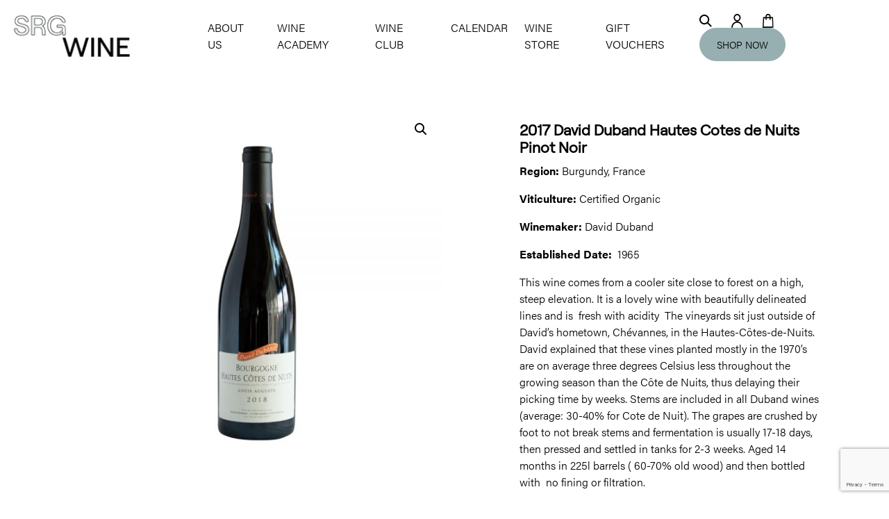

--- FILE ---
content_type: text/html; charset=UTF-8
request_url: https://srgwine.com.au/product/2017-david-duband-hautes-cotes-de-nuits-pinot-noir/
body_size: 20514
content:
<!DOCTYPE html>
<html lang="en-AU">
<head>
    <meta charset="UTF-8">
    <meta name="viewport" content="width=device-width, initial-scale=1">
    <meta http-equiv="X-UA-Compatible" content="IE=edge">
    <link rel="profile" href="http://gmpg.org/xfn/11">
<title>2017 David Duband Hautes Cotes de Nuits Pinot Noir &#8211; SRG Wine</title>
<meta name='robots' content='max-image-preview:large' />
<link rel='dns-prefetch' href='//cdnjs.cloudflare.com' />
<link rel='dns-prefetch' href='//www.googletagmanager.com' />
<link rel="alternate" type="application/rss+xml" title="SRG Wine &raquo; Feed" href="https://srgwine.com.au/feed/" />
<link rel="alternate" type="application/rss+xml" title="SRG Wine &raquo; Comments Feed" href="https://srgwine.com.au/comments/feed/" />
<link rel="alternate" type="text/calendar" title="SRG Wine &raquo; iCal Feed" href="https://srgwine.com.au/calendar/?ical=1" />
<link rel="alternate" title="oEmbed (JSON)" type="application/json+oembed" href="https://srgwine.com.au/wp-json/oembed/1.0/embed?url=https%3A%2F%2Fsrgwine.com.au%2Fproduct%2F2017-david-duband-hautes-cotes-de-nuits-pinot-noir%2F" />
<link rel="alternate" title="oEmbed (XML)" type="text/xml+oembed" href="https://srgwine.com.au/wp-json/oembed/1.0/embed?url=https%3A%2F%2Fsrgwine.com.au%2Fproduct%2F2017-david-duband-hautes-cotes-de-nuits-pinot-noir%2F&#038;format=xml" />
<style id='wp-img-auto-sizes-contain-inline-css' type='text/css'>
img:is([sizes=auto i],[sizes^="auto," i]){contain-intrinsic-size:3000px 1500px}
/*# sourceURL=wp-img-auto-sizes-contain-inline-css */
</style>
<link rel='stylesheet' id='formidable-css' href='https://srgwine.com.au/wp-content/plugins/formidable/css/formidableforms.css?ver=114239' type='text/css' media='all' />
<link rel='stylesheet' id='wc-blocks-integration-css' href='https://srgwine.com.au/wp-content/plugins/woocommerce-subscriptions/vendor/woocommerce/subscriptions-core/build/index.css?ver=6.8.0' type='text/css' media='all' />
<style id='wp-emoji-styles-inline-css' type='text/css'>

	img.wp-smiley, img.emoji {
		display: inline !important;
		border: none !important;
		box-shadow: none !important;
		height: 1em !important;
		width: 1em !important;
		margin: 0 0.07em !important;
		vertical-align: -0.1em !important;
		background: none !important;
		padding: 0 !important;
	}
/*# sourceURL=wp-emoji-styles-inline-css */
</style>
<link rel='stylesheet' id='wp-block-library-css' href='https://srgwine.com.au/wp-includes/css/dist/block-library/style.min.css?ver=fce8ff4d35efb3eca051adea6ed4ecf4' type='text/css' media='all' />
<link rel='stylesheet' id='wc-blocks-style-css' href='https://srgwine.com.au/wp-content/plugins/woocommerce/assets/client/blocks/wc-blocks.css?ver=wc-10.4.3' type='text/css' media='all' />
<style id='global-styles-inline-css' type='text/css'>
:root{--wp--preset--aspect-ratio--square: 1;--wp--preset--aspect-ratio--4-3: 4/3;--wp--preset--aspect-ratio--3-4: 3/4;--wp--preset--aspect-ratio--3-2: 3/2;--wp--preset--aspect-ratio--2-3: 2/3;--wp--preset--aspect-ratio--16-9: 16/9;--wp--preset--aspect-ratio--9-16: 9/16;--wp--preset--color--black: #000000;--wp--preset--color--cyan-bluish-gray: #abb8c3;--wp--preset--color--white: #ffffff;--wp--preset--color--pale-pink: #f78da7;--wp--preset--color--vivid-red: #cf2e2e;--wp--preset--color--luminous-vivid-orange: #ff6900;--wp--preset--color--luminous-vivid-amber: #fcb900;--wp--preset--color--light-green-cyan: #7bdcb5;--wp--preset--color--vivid-green-cyan: #00d084;--wp--preset--color--pale-cyan-blue: #8ed1fc;--wp--preset--color--vivid-cyan-blue: #0693e3;--wp--preset--color--vivid-purple: #9b51e0;--wp--preset--gradient--vivid-cyan-blue-to-vivid-purple: linear-gradient(135deg,rgb(6,147,227) 0%,rgb(155,81,224) 100%);--wp--preset--gradient--light-green-cyan-to-vivid-green-cyan: linear-gradient(135deg,rgb(122,220,180) 0%,rgb(0,208,130) 100%);--wp--preset--gradient--luminous-vivid-amber-to-luminous-vivid-orange: linear-gradient(135deg,rgb(252,185,0) 0%,rgb(255,105,0) 100%);--wp--preset--gradient--luminous-vivid-orange-to-vivid-red: linear-gradient(135deg,rgb(255,105,0) 0%,rgb(207,46,46) 100%);--wp--preset--gradient--very-light-gray-to-cyan-bluish-gray: linear-gradient(135deg,rgb(238,238,238) 0%,rgb(169,184,195) 100%);--wp--preset--gradient--cool-to-warm-spectrum: linear-gradient(135deg,rgb(74,234,220) 0%,rgb(151,120,209) 20%,rgb(207,42,186) 40%,rgb(238,44,130) 60%,rgb(251,105,98) 80%,rgb(254,248,76) 100%);--wp--preset--gradient--blush-light-purple: linear-gradient(135deg,rgb(255,206,236) 0%,rgb(152,150,240) 100%);--wp--preset--gradient--blush-bordeaux: linear-gradient(135deg,rgb(254,205,165) 0%,rgb(254,45,45) 50%,rgb(107,0,62) 100%);--wp--preset--gradient--luminous-dusk: linear-gradient(135deg,rgb(255,203,112) 0%,rgb(199,81,192) 50%,rgb(65,88,208) 100%);--wp--preset--gradient--pale-ocean: linear-gradient(135deg,rgb(255,245,203) 0%,rgb(182,227,212) 50%,rgb(51,167,181) 100%);--wp--preset--gradient--electric-grass: linear-gradient(135deg,rgb(202,248,128) 0%,rgb(113,206,126) 100%);--wp--preset--gradient--midnight: linear-gradient(135deg,rgb(2,3,129) 0%,rgb(40,116,252) 100%);--wp--preset--font-size--small: 13px;--wp--preset--font-size--medium: 20px;--wp--preset--font-size--large: 36px;--wp--preset--font-size--x-large: 42px;--wp--preset--spacing--20: 0.44rem;--wp--preset--spacing--30: 0.67rem;--wp--preset--spacing--40: 1rem;--wp--preset--spacing--50: 1.5rem;--wp--preset--spacing--60: 2.25rem;--wp--preset--spacing--70: 3.38rem;--wp--preset--spacing--80: 5.06rem;--wp--preset--shadow--natural: 6px 6px 9px rgba(0, 0, 0, 0.2);--wp--preset--shadow--deep: 12px 12px 50px rgba(0, 0, 0, 0.4);--wp--preset--shadow--sharp: 6px 6px 0px rgba(0, 0, 0, 0.2);--wp--preset--shadow--outlined: 6px 6px 0px -3px rgb(255, 255, 255), 6px 6px rgb(0, 0, 0);--wp--preset--shadow--crisp: 6px 6px 0px rgb(0, 0, 0);}:where(.is-layout-flex){gap: 0.5em;}:where(.is-layout-grid){gap: 0.5em;}body .is-layout-flex{display: flex;}.is-layout-flex{flex-wrap: wrap;align-items: center;}.is-layout-flex > :is(*, div){margin: 0;}body .is-layout-grid{display: grid;}.is-layout-grid > :is(*, div){margin: 0;}:where(.wp-block-columns.is-layout-flex){gap: 2em;}:where(.wp-block-columns.is-layout-grid){gap: 2em;}:where(.wp-block-post-template.is-layout-flex){gap: 1.25em;}:where(.wp-block-post-template.is-layout-grid){gap: 1.25em;}.has-black-color{color: var(--wp--preset--color--black) !important;}.has-cyan-bluish-gray-color{color: var(--wp--preset--color--cyan-bluish-gray) !important;}.has-white-color{color: var(--wp--preset--color--white) !important;}.has-pale-pink-color{color: var(--wp--preset--color--pale-pink) !important;}.has-vivid-red-color{color: var(--wp--preset--color--vivid-red) !important;}.has-luminous-vivid-orange-color{color: var(--wp--preset--color--luminous-vivid-orange) !important;}.has-luminous-vivid-amber-color{color: var(--wp--preset--color--luminous-vivid-amber) !important;}.has-light-green-cyan-color{color: var(--wp--preset--color--light-green-cyan) !important;}.has-vivid-green-cyan-color{color: var(--wp--preset--color--vivid-green-cyan) !important;}.has-pale-cyan-blue-color{color: var(--wp--preset--color--pale-cyan-blue) !important;}.has-vivid-cyan-blue-color{color: var(--wp--preset--color--vivid-cyan-blue) !important;}.has-vivid-purple-color{color: var(--wp--preset--color--vivid-purple) !important;}.has-black-background-color{background-color: var(--wp--preset--color--black) !important;}.has-cyan-bluish-gray-background-color{background-color: var(--wp--preset--color--cyan-bluish-gray) !important;}.has-white-background-color{background-color: var(--wp--preset--color--white) !important;}.has-pale-pink-background-color{background-color: var(--wp--preset--color--pale-pink) !important;}.has-vivid-red-background-color{background-color: var(--wp--preset--color--vivid-red) !important;}.has-luminous-vivid-orange-background-color{background-color: var(--wp--preset--color--luminous-vivid-orange) !important;}.has-luminous-vivid-amber-background-color{background-color: var(--wp--preset--color--luminous-vivid-amber) !important;}.has-light-green-cyan-background-color{background-color: var(--wp--preset--color--light-green-cyan) !important;}.has-vivid-green-cyan-background-color{background-color: var(--wp--preset--color--vivid-green-cyan) !important;}.has-pale-cyan-blue-background-color{background-color: var(--wp--preset--color--pale-cyan-blue) !important;}.has-vivid-cyan-blue-background-color{background-color: var(--wp--preset--color--vivid-cyan-blue) !important;}.has-vivid-purple-background-color{background-color: var(--wp--preset--color--vivid-purple) !important;}.has-black-border-color{border-color: var(--wp--preset--color--black) !important;}.has-cyan-bluish-gray-border-color{border-color: var(--wp--preset--color--cyan-bluish-gray) !important;}.has-white-border-color{border-color: var(--wp--preset--color--white) !important;}.has-pale-pink-border-color{border-color: var(--wp--preset--color--pale-pink) !important;}.has-vivid-red-border-color{border-color: var(--wp--preset--color--vivid-red) !important;}.has-luminous-vivid-orange-border-color{border-color: var(--wp--preset--color--luminous-vivid-orange) !important;}.has-luminous-vivid-amber-border-color{border-color: var(--wp--preset--color--luminous-vivid-amber) !important;}.has-light-green-cyan-border-color{border-color: var(--wp--preset--color--light-green-cyan) !important;}.has-vivid-green-cyan-border-color{border-color: var(--wp--preset--color--vivid-green-cyan) !important;}.has-pale-cyan-blue-border-color{border-color: var(--wp--preset--color--pale-cyan-blue) !important;}.has-vivid-cyan-blue-border-color{border-color: var(--wp--preset--color--vivid-cyan-blue) !important;}.has-vivid-purple-border-color{border-color: var(--wp--preset--color--vivid-purple) !important;}.has-vivid-cyan-blue-to-vivid-purple-gradient-background{background: var(--wp--preset--gradient--vivid-cyan-blue-to-vivid-purple) !important;}.has-light-green-cyan-to-vivid-green-cyan-gradient-background{background: var(--wp--preset--gradient--light-green-cyan-to-vivid-green-cyan) !important;}.has-luminous-vivid-amber-to-luminous-vivid-orange-gradient-background{background: var(--wp--preset--gradient--luminous-vivid-amber-to-luminous-vivid-orange) !important;}.has-luminous-vivid-orange-to-vivid-red-gradient-background{background: var(--wp--preset--gradient--luminous-vivid-orange-to-vivid-red) !important;}.has-very-light-gray-to-cyan-bluish-gray-gradient-background{background: var(--wp--preset--gradient--very-light-gray-to-cyan-bluish-gray) !important;}.has-cool-to-warm-spectrum-gradient-background{background: var(--wp--preset--gradient--cool-to-warm-spectrum) !important;}.has-blush-light-purple-gradient-background{background: var(--wp--preset--gradient--blush-light-purple) !important;}.has-blush-bordeaux-gradient-background{background: var(--wp--preset--gradient--blush-bordeaux) !important;}.has-luminous-dusk-gradient-background{background: var(--wp--preset--gradient--luminous-dusk) !important;}.has-pale-ocean-gradient-background{background: var(--wp--preset--gradient--pale-ocean) !important;}.has-electric-grass-gradient-background{background: var(--wp--preset--gradient--electric-grass) !important;}.has-midnight-gradient-background{background: var(--wp--preset--gradient--midnight) !important;}.has-small-font-size{font-size: var(--wp--preset--font-size--small) !important;}.has-medium-font-size{font-size: var(--wp--preset--font-size--medium) !important;}.has-large-font-size{font-size: var(--wp--preset--font-size--large) !important;}.has-x-large-font-size{font-size: var(--wp--preset--font-size--x-large) !important;}
/*# sourceURL=global-styles-inline-css */
</style>

<style id='classic-theme-styles-inline-css' type='text/css'>
/*! This file is auto-generated */
.wp-block-button__link{color:#fff;background-color:#32373c;border-radius:9999px;box-shadow:none;text-decoration:none;padding:calc(.667em + 2px) calc(1.333em + 2px);font-size:1.125em}.wp-block-file__button{background:#32373c;color:#fff;text-decoration:none}
/*# sourceURL=/wp-includes/css/classic-themes.min.css */
</style>
<style id='age-gate-custom-inline-css' type='text/css'>
:root{--ag-background-color: rgba(0,0,0,1);--ag-background-image-position: center center;--ag-background-image-opacity: 1;--ag-blur: 5px;}
/*# sourceURL=age-gate-custom-inline-css */
</style>
<link rel='stylesheet' id='age-gate-css' href='https://srgwine.com.au/wp-content/plugins/age-gate/dist/main.css?ver=3.7.2' type='text/css' media='all' />
<style id='age-gate-options-inline-css' type='text/css'>
:root{--ag-background-color: rgba(0,0,0,1);--ag-background-image-position: center center;--ag-background-image-opacity: 1;--ag-blur: 5px;}
/*# sourceURL=age-gate-options-inline-css */
</style>
<link rel='stylesheet' id='hg-coupon-css' href='https://srgwine.com.au/wp-content/plugins/hg-coupon/public/css/hg-coupon-public.css?ver=1.0.0' type='text/css' media='all' />
<link rel='stylesheet' id='photoswipe-css' href='https://srgwine.com.au/wp-content/plugins/woocommerce/assets/css/photoswipe/photoswipe.min.css?ver=10.4.3' type='text/css' media='all' />
<link rel='stylesheet' id='photoswipe-default-skin-css' href='https://srgwine.com.au/wp-content/plugins/woocommerce/assets/css/photoswipe/default-skin/default-skin.min.css?ver=10.4.3' type='text/css' media='all' />
<link rel='stylesheet' id='woocommerce-layout-css' href='https://srgwine.com.au/wp-content/plugins/woocommerce/assets/css/woocommerce-layout.css?ver=10.4.3' type='text/css' media='all' />
<link rel='stylesheet' id='woocommerce-smallscreen-css' href='https://srgwine.com.au/wp-content/plugins/woocommerce/assets/css/woocommerce-smallscreen.css?ver=10.4.3' type='text/css' media='only screen and (max-width: 768px)' />
<link rel='stylesheet' id='woocommerce-general-css' href='https://srgwine.com.au/wp-content/plugins/woocommerce/assets/css/woocommerce.css?ver=10.4.3' type='text/css' media='all' />
<style id='woocommerce-inline-inline-css' type='text/css'>
.woocommerce form .form-row .required { visibility: visible; }
/*# sourceURL=woocommerce-inline-inline-css */
</style>
<link rel='stylesheet' id='parent-style-css' href='https://srgwine.com.au/wp-content/themes/wp-spinnr/style.css?ver=fce8ff4d35efb3eca051adea6ed4ecf4' type='text/css' media='all' />
<link rel='stylesheet' id='wp-spinnr-bootstrap-css-css' href='https://srgwine.com.au/wp-content/themes/wp-spinnr/inc/assets/css/bootstrap.min.css?ver=fce8ff4d35efb3eca051adea6ed4ecf4' type='text/css' media='all' />
<link rel='stylesheet' id='wp-spinnr-custom-css-0-css' href='https://cdnjs.cloudflare.com/ajax/libs/OwlCarousel2/2.3.4/assets/owl.carousel.min.css?ver=fce8ff4d35efb3eca051adea6ed4ecf4' type='text/css' media='all' />
<link rel='stylesheet' id='wp-spinnr-custom-css-1-css' href='https://cdnjs.cloudflare.com/ajax/libs/OwlCarousel2/2.3.4/assets/owl.theme.default.min.css?ver=fce8ff4d35efb3eca051adea6ed4ecf4' type='text/css' media='all' />
<link rel='stylesheet' id='wp-spinnr-custom-css-2-css' href='https://cdnjs.cloudflare.com/ajax/libs/font-awesome/5.13.1/css/all.min.css?ver=fce8ff4d35efb3eca051adea6ed4ecf4' type='text/css' media='all' />
<link rel='stylesheet' id='wp-spinnr-fontawesome-cdn-css' href='https://srgwine.com.au/wp-content/themes/wp-spinnr/inc/assets/css/fontawesome.min.css?ver=fce8ff4d35efb3eca051adea6ed4ecf4' type='text/css' media='all' />
<link rel='stylesheet' id='wp-spinnr-style-css' href='https://srgwine.com.au/wp-content/themes/wp-spinnr-child/style.css?ver=fce8ff4d35efb3eca051adea6ed4ecf4' type='text/css' media='all' />
<link rel='stylesheet' id='wp-spinnr-custom-css-css' href='https://srgwine.com.au/wp-content/themes/wp-spinnr-child/spinnr.min.css?ver=1654231178' type='text/css' media='all' />
<script type="text/javascript" src="https://srgwine.com.au/wp-includes/js/jquery/jquery.min.js?ver=3.7.1" id="jquery-core-js"></script>
<script type="text/javascript" src="https://srgwine.com.au/wp-includes/js/jquery/jquery-migrate.min.js?ver=3.4.1" id="jquery-migrate-js"></script>
<script type="text/javascript" src="https://srgwine.com.au/wp-content/plugins/hg-coupon/public/js/hg-coupon-public.js?ver=1.0.0" id="hg-coupon-js"></script>
<script type="text/javascript" src="https://srgwine.com.au/wp-content/plugins/woocommerce/assets/js/jquery-blockui/jquery.blockUI.min.js?ver=2.7.0-wc.10.4.3" id="wc-jquery-blockui-js" defer="defer" data-wp-strategy="defer"></script>
<script type="text/javascript" id="wc-add-to-cart-js-extra">
/* <![CDATA[ */
var wc_add_to_cart_params = {"ajax_url":"/wp-admin/admin-ajax.php","wc_ajax_url":"/?wc-ajax=%%endpoint%%","i18n_view_cart":"View cart","cart_url":"https://srgwine.com.au/cart/","is_cart":"","cart_redirect_after_add":"no"};
//# sourceURL=wc-add-to-cart-js-extra
/* ]]> */
</script>
<script type="text/javascript" src="https://srgwine.com.au/wp-content/plugins/woocommerce/assets/js/frontend/add-to-cart.min.js?ver=10.4.3" id="wc-add-to-cart-js" defer="defer" data-wp-strategy="defer"></script>
<script type="text/javascript" src="https://srgwine.com.au/wp-content/plugins/woocommerce/assets/js/zoom/jquery.zoom.min.js?ver=1.7.21-wc.10.4.3" id="wc-zoom-js" defer="defer" data-wp-strategy="defer"></script>
<script type="text/javascript" src="https://srgwine.com.au/wp-content/plugins/woocommerce/assets/js/flexslider/jquery.flexslider.min.js?ver=2.7.2-wc.10.4.3" id="wc-flexslider-js" defer="defer" data-wp-strategy="defer"></script>
<script type="text/javascript" src="https://srgwine.com.au/wp-content/plugins/woocommerce/assets/js/photoswipe/photoswipe.min.js?ver=4.1.1-wc.10.4.3" id="wc-photoswipe-js" defer="defer" data-wp-strategy="defer"></script>
<script type="text/javascript" src="https://srgwine.com.au/wp-content/plugins/woocommerce/assets/js/photoswipe/photoswipe-ui-default.min.js?ver=4.1.1-wc.10.4.3" id="wc-photoswipe-ui-default-js" defer="defer" data-wp-strategy="defer"></script>
<script type="text/javascript" id="wc-single-product-js-extra">
/* <![CDATA[ */
var wc_single_product_params = {"i18n_required_rating_text":"Please select a rating","i18n_rating_options":["1 of 5 stars","2 of 5 stars","3 of 5 stars","4 of 5 stars","5 of 5 stars"],"i18n_product_gallery_trigger_text":"View full-screen image gallery","review_rating_required":"yes","flexslider":{"rtl":false,"animation":"slide","smoothHeight":true,"directionNav":true,"controlNav":true,"slideshow":false,"animationSpeed":500,"animationLoop":false,"allowOneSlide":false},"zoom_enabled":"1","zoom_options":[],"photoswipe_enabled":"1","photoswipe_options":{"shareEl":false,"closeOnScroll":false,"history":false,"hideAnimationDuration":0,"showAnimationDuration":0},"flexslider_enabled":"1"};
//# sourceURL=wc-single-product-js-extra
/* ]]> */
</script>
<script type="text/javascript" src="https://srgwine.com.au/wp-content/plugins/woocommerce/assets/js/frontend/single-product.min.js?ver=10.4.3" id="wc-single-product-js" defer="defer" data-wp-strategy="defer"></script>
<script type="text/javascript" src="https://srgwine.com.au/wp-content/plugins/woocommerce/assets/js/js-cookie/js.cookie.min.js?ver=2.1.4-wc.10.4.3" id="wc-js-cookie-js" defer="defer" data-wp-strategy="defer"></script>
<script type="text/javascript" id="woocommerce-js-extra">
/* <![CDATA[ */
var woocommerce_params = {"ajax_url":"/wp-admin/admin-ajax.php","wc_ajax_url":"/?wc-ajax=%%endpoint%%","i18n_password_show":"Show password","i18n_password_hide":"Hide password"};
//# sourceURL=woocommerce-js-extra
/* ]]> */
</script>
<script type="text/javascript" src="https://srgwine.com.au/wp-content/plugins/woocommerce/assets/js/frontend/woocommerce.min.js?ver=10.4.3" id="woocommerce-js" defer="defer" data-wp-strategy="defer"></script>
<script type="text/javascript" id="WCPAY_ASSETS-js-extra">
/* <![CDATA[ */
var wcpayAssets = {"url":"https://srgwine.com.au/wp-content/plugins/woocommerce-payments/dist/"};
//# sourceURL=WCPAY_ASSETS-js-extra
/* ]]> */
</script>
<script type="text/javascript" src="https://srgwine.com.au/wp-content/themes/wp-spinnr/inc/assets/js/popper.min.js?ver=fce8ff4d35efb3eca051adea6ed4ecf4" id="wp-spinnr-popper-js"></script>
<script type="text/javascript" src="https://srgwine.com.au/wp-content/themes/wp-spinnr/inc/assets/js/bootstrap.min.js?ver=fce8ff4d35efb3eca051adea6ed4ecf4" id="wp-spinnr-bootstrap-js-js"></script>
<script type="text/javascript" src="https://srgwine.com.au/wp-content/themes/wp-spinnr-child/spinnr_custom_head.js?ver=1654231178" id="wp-spinnr-custom-js-head-js"></script>
<link rel="https://api.w.org/" href="https://srgwine.com.au/wp-json/" /><link rel="alternate" title="JSON" type="application/json" href="https://srgwine.com.au/wp-json/wp/v2/product/1567" /><link rel="EditURI" type="application/rsd+xml" title="RSD" href="https://srgwine.com.au/xmlrpc.php?rsd" />

<link rel="canonical" href="https://srgwine.com.au/product/2017-david-duband-hautes-cotes-de-nuits-pinot-noir/" />
<link rel='shortlink' href='https://srgwine.com.au/?p=1567' />
<meta name="generator" content="Site Kit by Google 1.171.0" /><script>  var el_i13_login_captcha=null; var el_i13_register_captcha=null; </script><script type="text/javascript">
(function(url){
	if(/(?:Chrome\/26\.0\.1410\.63 Safari\/537\.31|WordfenceTestMonBot)/.test(navigator.userAgent)){ return; }
	var addEvent = function(evt, handler) {
		if (window.addEventListener) {
			document.addEventListener(evt, handler, false);
		} else if (window.attachEvent) {
			document.attachEvent('on' + evt, handler);
		}
	};
	var removeEvent = function(evt, handler) {
		if (window.removeEventListener) {
			document.removeEventListener(evt, handler, false);
		} else if (window.detachEvent) {
			document.detachEvent('on' + evt, handler);
		}
	};
	var evts = 'contextmenu dblclick drag dragend dragenter dragleave dragover dragstart drop keydown keypress keyup mousedown mousemove mouseout mouseover mouseup mousewheel scroll'.split(' ');
	var logHuman = function() {
		if (window.wfLogHumanRan) { return; }
		window.wfLogHumanRan = true;
		var wfscr = document.createElement('script');
		wfscr.type = 'text/javascript';
		wfscr.async = true;
		wfscr.src = url + '&r=' + Math.random();
		(document.getElementsByTagName('head')[0]||document.getElementsByTagName('body')[0]).appendChild(wfscr);
		for (var i = 0; i < evts.length; i++) {
			removeEvent(evts[i], logHuman);
		}
	};
	for (var i = 0; i < evts.length; i++) {
		addEvent(evts[i], logHuman);
	}
})('//srgwine.com.au/?wordfence_lh=1&hid=6B2B6C9B9FC68F0A22CEE956D58152E1');
</script><meta name="et-api-version" content="v1"><meta name="et-api-origin" content="https://srgwine.com.au"><link rel="https://theeventscalendar.com/" href="https://srgwine.com.au/wp-json/tribe/tickets/v1/" /><meta name="tec-api-version" content="v1"><meta name="tec-api-origin" content="https://srgwine.com.au"><link rel="alternate" href="https://srgwine.com.au/wp-json/tribe/events/v1/" /><link rel="pingback" href="https://srgwine.com.au/xmlrpc.php">	<noscript><style>.woocommerce-product-gallery{ opacity: 1 !important; }</style></noscript>
	
<!-- Meta Pixel Code -->
<script type='text/javascript'>
!function(f,b,e,v,n,t,s){if(f.fbq)return;n=f.fbq=function(){n.callMethod?
n.callMethod.apply(n,arguments):n.queue.push(arguments)};if(!f._fbq)f._fbq=n;
n.push=n;n.loaded=!0;n.version='2.0';n.queue=[];t=b.createElement(e);t.async=!0;
t.src=v;s=b.getElementsByTagName(e)[0];s.parentNode.insertBefore(t,s)}(window,
document,'script','https://connect.facebook.net/en_US/fbevents.js?v=next');
</script>
<!-- End Meta Pixel Code -->

      <script type='text/javascript'>
        var url = window.location.origin + '?ob=open-bridge';
        fbq('set', 'openbridge', '739644410976986', url);
      </script>
    <script type='text/javascript'>fbq('init', '739644410976986', {}, {
    "agent": "wordpress-6.9-3.0.16"
})</script><script type='text/javascript'>
    fbq('track', 'PageView', []);
  </script>
<!-- Meta Pixel Code -->
<noscript>
<img height="1" width="1" style="display:none" alt="fbpx"
src="https://www.facebook.com/tr?id=739644410976986&ev=PageView&noscript=1" />
</noscript>
<!-- End Meta Pixel Code -->
<link rel="icon" href="https://srgwine.com.au/wp-content/uploads/2021/09/cropped-SRG-Logo-Socials_11-32x32.jpg" sizes="32x32" />
<link rel="icon" href="https://srgwine.com.au/wp-content/uploads/2021/09/cropped-SRG-Logo-Socials_11-192x192.jpg" sizes="192x192" />
<link rel="apple-touch-icon" href="https://srgwine.com.au/wp-content/uploads/2021/09/cropped-SRG-Logo-Socials_11-180x180.jpg" />
<meta name="msapplication-TileImage" content="https://srgwine.com.au/wp-content/uploads/2021/09/cropped-SRG-Logo-Socials_11-270x270.jpg" />
		<style type="text/css" id="wp-custom-css">
			.tribe-events-single .tribe-events-sub-nav {
	padding: 0;
	font-size: 14px;
}

.tribe-common.event-tickets.tribe-tickets__tickets-wrapper {
    padding-top: 3rem;
}

.event-tickets .tribe-tickets__form .tribe-common-form-control-checkbox__input:checked, .event-tickets .tribe-tickets__form .tribe-common-form-control-radio__input:checked {
    background-color: #97afb1!important;
    border-color: #97afb1!important;
}

.tribe-common.event-tickets .tribe-common-c-btn, .tribe-common.event-tickets a.tribe-common-c-btn {
	background: #97AFB1!important;
	color: #000!important;
}		</style>
		</head>

<body class="wp-singular product-template-default single single-product postid-1567 wp-theme-wp-spinnr wp-child-theme-wp-spinnr-child overflow-x-hidden theme-wp-spinnr woocommerce woocommerce-page woocommerce-no-js tribe-no-js tribe-theme-wp-spinnr">
<div id="page" class="site">
    <a class="skip-link screen-reader-text" href="#content">Skip to content</a>
    <header id="header" class="site-header py-3 header3 navbar-static-top   " role="banner">
        <div class="container-fluid">
        <div class="navbar navbar-expand-lg p-0 d-flex justify-content-between">
    <div class="logo-wrapper">
                    
            <a href="https://srgwine.com.au/">
                
                                    <img src="https://srgwine.com.au/wp-content/uploads/2021/01/logo.png" alt="SRG Wine" class="logo">
                            </a>
            </div>
    <div id="main-nav" class="collapse navbar-collapse"><div class="navbar-nav mx-auto"><div id="menu-item-470" class="menu-item menu-item-type-post_type menu-item-object-page menu-item-470 nav-item"><a title="About Us" href="https://srgwine.com.au/about/" class="nav-link ">About Us</a></div>
<div id="menu-item-475" class="menu-item menu-item-type-post_type menu-item-object-page menu-item-475 nav-item"><a title="Wine Academy" href="https://srgwine.com.au/academy/" class="nav-link ">Wine Academy</a></div>
<div id="menu-item-474" class="menu-item menu-item-type-post_type menu-item-object-page menu-item-474 nav-item"><a title="Wine Club" href="https://srgwine.com.au/club/" class="nav-link ">Wine Club</a></div>
<div id="menu-item-469" class="menu-item menu-item-type-post_type_archive menu-item-object-tribe_events menu-item-469 nav-item"><a title="Calendar" href="https://srgwine.com.au/calendar/" class="nav-link ">Calendar</a></div>
<div id="menu-item-476" class="product-megamenu menu-item menu-item-type-post_type menu-item-object-page current_page_parent menu-item-476 nav-item"><a title="Wine Store" href="https://srgwine.com.au/winestore/" class="nav-link ">Wine Store</a><div id="product-mega-menu" class="mega-menu" style="display: none;">
                    <div class="container px-0 px-lg-4">
                        <div class="row w-100">
                            <div class="col-lg-3 py-lg-5"><section id="block-2" class="widget widget_block"><p><a href="/winestore" class="btn btn-primary rounded-pill btn-lg w-100 text-dark mb-4">Browse All</a><br>
<a href="/club" class="btn btn-primary rounded-pill btn-lg w-100 text-dark mb-4">Wine Packs</a><br>
<a href="#" class="btn btn-primary rounded-pill btn-lg w-100 text-dark mb-4">Gift Vouchers</a></p></section></div>
                            <div class="col-lg-9">
                                <div class="bg-black h-100 p-lg-5"><section id="block-3" class="widget widget_block row"><p><div class="col"><h3 class="menu-title font-weight-bold text-white text-underline text-uppercase">Wine</h3><ul class="list-unstyled mb-0 mt-3"><li class="mb-1"><a href="https://srgwine.com.au/wine/champagne-sparkling/" class="text-white">Champagne &amp; Sparkling</a></li><li class="mb-1"><a href="https://srgwine.com.au/wine/white/" class="text-white">White</a></li><li class="mb-1"><a href="https://srgwine.com.au/wine/red/" class="text-white">Red</a></li><li class="mb-1"><a href="https://srgwine.com.au/wine/rose/" class="text-white">Rose</a></li><li class="mb-1"><a href="https://srgwine.com.au/wine/orange/" class="text-white">Orange</a></li><li class="mb-1"><a href="https://srgwine.com.au/wine/dessert/" class="text-white">Dessert</a></li><li class="mb-1"><a href="https://srgwine.com.au/wine/fortified/" class="text-white">Fortified</a></li><li class="mb-1"><a href="https://srgwine.com.au/wine/magnums-half-bottles/" class="text-white">Magnums &amp; Half Bottles</a></li></ul></div><br />
<div class="col"><h3 class="menu-title font-weight-bold text-white text-underline text-uppercase">Not Wine</h3><ul class="list-unstyled mb-0 mt-3"><li class="mb-1"><a href="https://srgwine.com.au/not_wine/cocktails/" class="text-white">Cocktails</a></li><li class="mb-1"><a href="https://srgwine.com.au/not_wine/beer-spirits/" class="text-white">Beer &amp; Spirits</a></li><li class="mb-1"><a href="https://srgwine.com.au/not_wine/non-alcoholic/" class="text-white">Non-Alcoholic</a></li></ul></div><br />
<div class="col"><h3 class="menu-title font-weight-bold text-white text-underline text-uppercase">Accessories</h3><ul class="list-unstyled mb-0 mt-3"><li class="mb-1"><a href="https://srgwine.com.au/accessories/glassware/" class="text-white">Glassware</a></li><li class="mb-1"><a href="https://srgwine.com.au/accessories/decanter/" class="text-white">Decanter</a></li><li class="mb-1"><a href="https://srgwine.com.au/accessories/gifts/" class="text-white">Gifts</a></li></ul></div></p>
</section></div>
                            </div>
                        </div>
                    </div>
                </div></div>
<div id="menu-item-2470" class="menu-item menu-item-type-custom menu-item-object-custom menu-item-2470 nav-item"><a title="Gift Vouchers" target="_blank" href="https://srgwine.happygift.com.au/" class="nav-link ">Gift Vouchers</a></div>
</div></div>    <div class="d-lg-none ml-auto mobile-mini-cart">
        <div class="dropdown d-inline-block mr-4 position-relative"><a href="#" id="minicart" class="dropdown-toggle" data-toggle="dropdown"> <img alt="Cart" src="https://srgwine.com.au/wp-content/themes/wp-spinnr-child/images/cart-black.svg"><div class="basket-item-count" style="display: inline;"></div></a><div class="dropdown-menu dropdown-menu-mini-cart" aria-labelledby="minicart"><div class="widget_shopping_cart_content">
<p>CART <a href="#" onclick="event.preventDefault()"><i class="fas fa-times fa-lg float-right text-dark"></i></a></p>
<div class="shop_table cart">

	<p class="woocommerce-mini-cart__empty-message">No products in the cart.</p>

</div>
</div></div></div>    </div>
    <a class="navbar-toggler mr-1" href="javascript:void(0)" data-id="menu-sidebar-toggle">
        <!-- <i class="fas fa-bars fa-2x "></i> -->
        <img src="/wp-content/themes/wp-spinnr-child/images/icon-burger.svg" alt="Menu icon" />

    </a>
    <div class="d-none d-lg-block desktop-mini-cart">
        <div class="">
            <div class="dropdownSearch d-inline-block">
                <a href="#" class="mr-2 mr-xl-4" id="dropdownMenuSearch" data-toggle="dropdown" aria-haspopup="true" aria-expanded="false"><img alt="Search"  src="https://srgwine.com.au/wp-content/themes/wp-spinnr-child/images/search-black.svg" /></a>
                <div class="dropdown-menu p-0" aria-labelledby="dropdownMenuSearch">
                    <form role="search" method="get" class="search-form" action="https://srgwine.com.au/">
  <div class="input-group mb-3">
    <input type="search" class="search-field form-control" placeholder="Search &hellip;" value="" name="s" title="Search for:">
    <div class="input-group-append">
      <input type="submit" class="search-submit btn btn-primary" value="Search">
    </div>
  </div>
</form>



                </div>
            </div>
            <a href="/my-account" class="mr-2 mr-xl-4"><img alt="Profile" src="https://srgwine.com.au/wp-content/themes/wp-spinnr-child/images/person-black.svg"></a>
            <div class="dropdown d-inline-block mr-4 position-relative"><a href="#" id="minicart" class="dropdown-toggle" data-toggle="dropdown"> <img alt="Cart" src="https://srgwine.com.au/wp-content/themes/wp-spinnr-child/images/cart-black.svg"><div class="basket-item-count" style="display: inline;"></div></a><div class="dropdown-menu dropdown-menu-mini-cart" aria-labelledby="minicart"><div class="widget_shopping_cart_content">
<p>CART <a href="#" onclick="event.preventDefault()"><i class="fas fa-times fa-lg float-right text-dark"></i></a></p>
<div class="shop_table cart">

	<p class="woocommerce-mini-cart__empty-message">No products in the cart.</p>

</div>
</div></div></div>            <a href="/winestore" class="btn btn-primary btn-lg rounded-pill px-4 text-dark">SHOP NOW</a>
        </div>
        
    </div>
</div>
<div class="navbar-side" id="menu-sidebar">
    <div class="navbar-side-content d-flex flex-column justify-content-between ">
        <a class="navbar-side-close mb-4 text-dark" href="javascript:void(0)" data-id="menu-sidebar-close"><i class="far fa-window-close"></i></a>
        <div id="main-nav" class="weight-700"><ul id="menu-main-navigation-1" class="navbar-nav"><div class="menu-item menu-item-type-post_type menu-item-object-page menu-item-470 nav-item"><a title="About Us" href="https://srgwine.com.au/about/" class="nav-link ">About Us</a></div>
<div class="menu-item menu-item-type-post_type menu-item-object-page menu-item-475 nav-item"><a title="Wine Academy" href="https://srgwine.com.au/academy/" class="nav-link ">Wine Academy</a></div>
<div class="menu-item menu-item-type-post_type menu-item-object-page menu-item-474 nav-item"><a title="Wine Club" href="https://srgwine.com.au/club/" class="nav-link ">Wine Club</a></div>
<div class="menu-item menu-item-type-post_type_archive menu-item-object-tribe_events menu-item-469 nav-item"><a title="Calendar" href="https://srgwine.com.au/calendar/" class="nav-link ">Calendar</a></div>
<div class="product-megamenu menu-item menu-item-type-post_type menu-item-object-page current_page_parent menu-item-476 nav-item"><a title="Wine Store" href="https://srgwine.com.au/winestore/" class="nav-link ">Wine Store</a><div id="product-mega-menu" class="mega-menu" style="display: none;">
                    <div class="container px-0 px-lg-4">
                        <div class="row w-100">
                            <div class="col-lg-3 py-lg-5"><section id="block-2" class="widget widget_block"><p><a href="/winestore" class="btn btn-primary rounded-pill btn-lg w-100 text-dark mb-4">Browse All</a><br>
<a href="/club" class="btn btn-primary rounded-pill btn-lg w-100 text-dark mb-4">Wine Packs</a><br>
<a href="#" class="btn btn-primary rounded-pill btn-lg w-100 text-dark mb-4">Gift Vouchers</a></p></section></div>
                            <div class="col-lg-9">
                                <div class="bg-black h-100 p-lg-5"><section id="block-3" class="widget widget_block row"><p><div class="col"><h3 class="menu-title font-weight-bold text-white text-underline text-uppercase">Wine</h3><ul class="list-unstyled mb-0 mt-3"><li class="mb-1"><a href="https://srgwine.com.au/wine/champagne-sparkling/" class="text-white">Champagne &amp; Sparkling</a></li><li class="mb-1"><a href="https://srgwine.com.au/wine/white/" class="text-white">White</a></li><li class="mb-1"><a href="https://srgwine.com.au/wine/red/" class="text-white">Red</a></li><li class="mb-1"><a href="https://srgwine.com.au/wine/rose/" class="text-white">Rose</a></li><li class="mb-1"><a href="https://srgwine.com.au/wine/orange/" class="text-white">Orange</a></li><li class="mb-1"><a href="https://srgwine.com.au/wine/dessert/" class="text-white">Dessert</a></li><li class="mb-1"><a href="https://srgwine.com.au/wine/fortified/" class="text-white">Fortified</a></li><li class="mb-1"><a href="https://srgwine.com.au/wine/magnums-half-bottles/" class="text-white">Magnums &amp; Half Bottles</a></li></ul></div><br />
<div class="col"><h3 class="menu-title font-weight-bold text-white text-underline text-uppercase">Not Wine</h3><ul class="list-unstyled mb-0 mt-3"><li class="mb-1"><a href="https://srgwine.com.au/not_wine/cocktails/" class="text-white">Cocktails</a></li><li class="mb-1"><a href="https://srgwine.com.au/not_wine/beer-spirits/" class="text-white">Beer &amp; Spirits</a></li><li class="mb-1"><a href="https://srgwine.com.au/not_wine/non-alcoholic/" class="text-white">Non-Alcoholic</a></li></ul></div><br />
<div class="col"><h3 class="menu-title font-weight-bold text-white text-underline text-uppercase">Accessories</h3><ul class="list-unstyled mb-0 mt-3"><li class="mb-1"><a href="https://srgwine.com.au/accessories/glassware/" class="text-white">Glassware</a></li><li class="mb-1"><a href="https://srgwine.com.au/accessories/decanter/" class="text-white">Decanter</a></li><li class="mb-1"><a href="https://srgwine.com.au/accessories/gifts/" class="text-white">Gifts</a></li></ul></div></p>
</section></div>
                            </div>
                        </div>
                    </div>
                </div></div>
<div class="menu-item menu-item-type-custom menu-item-object-custom menu-item-2470 nav-item"><a title="Gift Vouchers" target="_blank" href="https://srgwine.happygift.com.au/" class="nav-link ">Gift Vouchers</a></div>
</ul></div>        <div>
            <p class="mb-3">
                <a class="transparent-invert-link mr-2 "  href="https://www.facebook.com/sydneyrestaurantgroup"><i class="fab fa-facebook"></i></a><a class="transparent-invert-link mr-2 "  href="https://www.instagram.com/sydneyrestaurantgroup/"><i class="fab fa-instagram"></i></a><a class="transparent-invert-link mr-2 "  href="https://www.linkedin.com/company/10683745/admin/"><i class="fab fa-linkedin"></i></a>            </p>
            <p class="small mb-0"><span class="d-block d-xl-inline text-muted mb-1 mb-xl-0 mr-2">&copy; 2026 SRG Wine. All rights reserved.</span>
                <a class="text-muted mr-2"  href="https://srgwine.com.au/contact/">Contact Us</a><a class="text-muted mr-2"  href="https://srgwine.com.au/news/">News</a><a class="text-muted mr-2"  href="https://srgwine.com.au/frequently-asked-questions/">FAQs</a><a class="text-muted mr-2"  target="_blank" rel="noopener noreferrer" href="https://www.shop.sydneyrestaurantgroup.com.au/shop">Gift Vouchers</a><a class="text-muted mr-2"  href="https://srgwine.com.au/shipping_returns/">Shipping &#038; Returns</a><a class="text-muted mr-2"  href="https://srgwine.com.au/policies/">Policies</a>            </p>
        </div>
    </div>
</div>
<script>
    (function($) {
        $('[data-id=menu-sidebar-toggle]').click(function(e) {
            e.preventDefault();
            $('#menu-sidebar').toggleClass('show');
        });

        $('[data-id=menu-sidebar-close]').click(function(e) {
            e.preventDefault();
            $('#menu-sidebar').removeClass('show');
        });
    }(jQuery));
</script>

<!-- <div class="d-none section " data-pb-label="Section">
        <div class="row justify-content-center align-items-center" data-pb-label="Row">
            <div class="col-md-2 px-3" data-pb-label="Column">
                                    <a href="/">
                        <img class="img-fluid" src="/wp-content/uploads/2021/01/SRGWine_Logo-Black.png">
                    </a>
                            </div>
            <div class="col-md-7 text-center" data-pb-label="Column">
                <nav class="navbar navbar-expand-lg ">
                    <button class="navbar-toggler" type="button" data-toggle="collapse" data-target="#navbarText" aria-controls="navbarText" aria-expanded="false" aria-label="Toggle navigation">
                        <span class="navbar-toggler-icon"></span>
                    </button>
                    <div class="collapse navbar-collapse justify-content-center" id="navbarText">
                        <ul class="navbar-nav">
                            <li class="nav-item">
                                <a class="nav-link" href="/about">ABOUT</a>
                            </li>
                            <li class="nav-item">
                                <a class="nav-link" href="/academy">ACADEMY</a>
                            </li>
                            <li class="nav-item">
                                <a class="nav-link" href="/club">CLUB</a>
                            </li>
                            <li class="nav-item">
                                <a class="nav-link" href="/club">EVENTS</a>
                            </li>
                            <li class="nav-item">
                                <a class="nav-link" href="/winestore">SHOP</a>
                            </li>
                            <li class="nav-item">
                                <a class="nav-link" href="#">BLOG</a>
                            </li>
                        </ul>
                    </div>
                </nav>
            </div>
            <div class="text-right col-md-3" data-pb-label="Column">
                <div class="d-flex flex-column flex-md-row justify-content-md-between align-items-center">
                    <a href="#">
                                                    <img src="https://srgwine.com.au/wp-content/themes/wp-spinnr-child/images/search-black.svg" alt="search">
                         
                    </a>
                    <a href="#">
                                                    <img src="https://srgwine.com.au/wp-content/themes/wp-spinnr-child/images/person-black.svg" alt="search">
                                            </a>
                    <a href="#">
                                                    <img src="https://srgwine.com.au/wp-content/themes/wp-spinnr-child/images/cart-black.svg" alt="search">
                                            </a>
                    <a href="/winestore" class="btn btn-primary rounded-pill px-4 text-white">
                        SHOP NOW 
                    </a>
                </div>
            </div>
        </div>
</div> -->        </div>
    </header><!-- #masthead -->
	<div id="content" class="site-content">
	
<div class="container">
    <div class="row">
        <div id="primary" class="content-area col-md-12 pt-4">
            <main id="main" class="site-main" role="main">

					
			<div class="woocommerce-notices-wrapper"></div><div id="product-1567" class="product type-product post-1567 status-publish first outofstock product_cat-burgundy product_cat-pinot-noir product_cat-red-wine product_cat-wine has-post-thumbnail shipping-taxable product-type-simple">

	<div class="woocommerce-product-gallery woocommerce-product-gallery--with-images woocommerce-product-gallery--columns-4 images" data-columns="4" style="opacity: 0; transition: opacity .25s ease-in-out;">
	<div class="woocommerce-product-gallery__wrapper">
		<div data-thumb="https://srgwine.com.au/wp-content/uploads/2021/08/SRG_wine_27082021-16-100x100.jpg" data-thumb-alt="2017 David Duband Hautes Cotes de Nuits Pinot Noir" data-thumb-srcset="https://srgwine.com.au/wp-content/uploads/2021/08/SRG_wine_27082021-16-100x100.jpg 100w, https://srgwine.com.au/wp-content/uploads/2021/08/SRG_wine_27082021-16-300x300.jpg 300w, https://srgwine.com.au/wp-content/uploads/2021/08/SRG_wine_27082021-16-150x150.jpg 150w, https://srgwine.com.au/wp-content/uploads/2021/08/SRG_wine_27082021-16-768x768.jpg 768w, https://srgwine.com.au/wp-content/uploads/2021/08/SRG_wine_27082021-16-600x600.jpg 600w, https://srgwine.com.au/wp-content/uploads/2021/08/SRG_wine_27082021-16.jpg 1000w"  data-thumb-sizes="(max-width: 100px) 100vw, 100px" class="woocommerce-product-gallery__image"><a href="https://srgwine.com.au/wp-content/uploads/2021/08/SRG_wine_27082021-16.jpg"><img width="600" height="600" src="https://srgwine.com.au/wp-content/uploads/2021/08/SRG_wine_27082021-16-600x600.jpg" class="wp-post-image" alt="2017 David Duband Hautes Cotes de Nuits Pinot Noir" data-caption="" data-src="https://srgwine.com.au/wp-content/uploads/2021/08/SRG_wine_27082021-16.jpg" data-large_image="https://srgwine.com.au/wp-content/uploads/2021/08/SRG_wine_27082021-16.jpg" data-large_image_width="1000" data-large_image_height="1000" decoding="async" fetchpriority="high" srcset="https://srgwine.com.au/wp-content/uploads/2021/08/SRG_wine_27082021-16-600x600.jpg 600w, https://srgwine.com.au/wp-content/uploads/2021/08/SRG_wine_27082021-16-300x300.jpg 300w, https://srgwine.com.au/wp-content/uploads/2021/08/SRG_wine_27082021-16-150x150.jpg 150w, https://srgwine.com.au/wp-content/uploads/2021/08/SRG_wine_27082021-16-768x768.jpg 768w, https://srgwine.com.au/wp-content/uploads/2021/08/SRG_wine_27082021-16-100x100.jpg 100w, https://srgwine.com.au/wp-content/uploads/2021/08/SRG_wine_27082021-16.jpg 1000w" sizes="(max-width: 600px) 100vw, 600px" /></a></div>	</div>
</div>

	<div class="summary entry-summary">
		<h2 class="product_title">2017 David Duband Hautes Cotes de Nuits Pinot Noir</h2><p class="text-dark text-uppercase text-18 mt-4 price"></p><div class="woocommerce-product-details__short-description">
	<p><strong>Region: </strong>Burgundy, France</p>
<p><strong>Viticulture: </strong>Certified Organic</p>
<p><strong>Winemaker:</strong> David Duband</p>
<p><strong>Established Date:</strong>  1965</p>
<p>This wine comes from a cooler site close to forest on a high, steep elevation. It is a lovely wine with beautifully delineated lines and is  fresh with acidity  The vineyards sit just outside of David’s hometown, Chévannes, in the Hautes-Côtes-de-Nuits. David explained that these vines planted mostly in the 1970’s are on average three degrees Celsius less throughout the growing season than the Côte de Nuits, thus delaying their picking time by weeks. Stems are included in all Duband wines (average: 30-40% for Cote de Nuit). The grapes are crushed by foot to not break stems and fermentation is usually 17-18 days, then pressed and settled in tanks for 2-3 weeks. Aged 14 months in 225l barrels ( 60-70% old wood) and then bottled with  no fining or filtration.</p>
<p><strong> </strong><strong>Sommelier’s Recommendation </strong>A classic example of French Burgundy (without the $$$ price tag!) Earthy and mineral, red fruit forward that lingers on the palate. Really opens up with some time in the glass to show a very elegant, balanced wine. Think Duck, lamb and other game meats to enjoy with this wine</p>
</div>

	<div class="woocommerce-tabs wc-tabs-wrapper mb-5">
		<div class="accordion" id="accordionProduct">
									<div class="card border-bottom border-top-0 border-right-0 border-left-0 bg-transparent">
				<div class="card-header bg-transparent border-0 pl-0" id="heading-description">
					<p class="mb-0 pb-0">
						<button class="btn btn-outline btn-block shadow-none text-left pl-0 text-uppercase" type="button" data-toggle="collapse" data-target="#collapse-description" aria-expanded="false" aria-controls="collapse-description">
							Tasting Notes						</button>
					</p>
				</div>
				<div id="collapse-description" class="collapse" aria-labelledby="heading-description" data-parent="#accordionProduct">
					<div class="card-body pt-0 pl-0">
					

Regarded as one of the rising stars of Burgundy, David Duband took over his family domaine a very young age and now has more than 20 vintages of experience behind him. Starting with very small family holdings David, together with his business partner Francois Feuillet, have added to his portfolio of wines through the purchase of some exceptional old Grand cru vineyards throughout Gevrey Chambertin and Morey St Denis.<br />
<br />
In recent years David has adapted his work in both the vineyards and cellars and in the last few years is producing wines with not only remarkable finesse and detail but also exhilarating intensity and freshness. Working organically in the vineyards and with low levels of S02 in the cellar he also uses a relatively high percentage of whole bunch ferment and a low percentage of new oak for ageing and this is adapted to each wine as it needs. This results in wines of striking purity with fabulous depth and intensity without sacrificing the details of the origins of each parcel of grapes. These are wines showing terroir and the soil signature of the fruit for each parcel above all else. These are wines that are built to age classically and gracefully.<br />
<br />
&nbsp;<br />
<br />
&nbsp;					</div>
				</div>
			</div>
					</div>
			</div>

<p class="first-payment-date"><small></small></p>	</div>

	
	<section class="related products mt-4">

					<h2 class="text-center">You might also like</h2>
				
		<ul class="products columns-4">

			
					<li class="product type-product post-2600 status-publish first outofstock product_cat-accessories product_cat-glassware product_cat-wine product_cat-champagne-sparkling product_cat-sparkling product_cat-chardonnay has-post-thumbnail shipping-taxable purchasable product-type-simple">
	<a href="https://srgwine.com.au/product/riedel-extreme-champagne-2-pack-gift-with-nv-house-of-arras-blanc-de-blancs-sparkling/" class="woocommerce-LoopProduct-link woocommerce-loop-product__link"><img width="300" height="300" src="https://srgwine.com.au/wp-content/uploads/2022/06/riedel-extreme-rose-champagne-glass-gift-pack-_2-pack_-glass-box_1048x1048-300x300.png" class="attachment-woocommerce_thumbnail size-woocommerce_thumbnail" alt="Riedel Extreme Champagne 2 Pack Gift with NV House of Arras &#039;Blanc de Blancs&#039; Sparkling" decoding="async" srcset="https://srgwine.com.au/wp-content/uploads/2022/06/riedel-extreme-rose-champagne-glass-gift-pack-_2-pack_-glass-box_1048x1048-300x300.png 300w, https://srgwine.com.au/wp-content/uploads/2022/06/riedel-extreme-rose-champagne-glass-gift-pack-_2-pack_-glass-box_1048x1048-1024x1024.png 1024w, https://srgwine.com.au/wp-content/uploads/2022/06/riedel-extreme-rose-champagne-glass-gift-pack-_2-pack_-glass-box_1048x1048-150x150.png 150w, https://srgwine.com.au/wp-content/uploads/2022/06/riedel-extreme-rose-champagne-glass-gift-pack-_2-pack_-glass-box_1048x1048-768x768.png 768w, https://srgwine.com.au/wp-content/uploads/2022/06/riedel-extreme-rose-champagne-glass-gift-pack-_2-pack_-glass-box_1048x1048-600x600.png 600w, https://srgwine.com.au/wp-content/uploads/2022/06/riedel-extreme-rose-champagne-glass-gift-pack-_2-pack_-glass-box_1048x1048-100x100.png 100w, https://srgwine.com.au/wp-content/uploads/2022/06/riedel-extreme-rose-champagne-glass-gift-pack-_2-pack_-glass-box_1048x1048.png 1500w" sizes="(max-width: 300px) 100vw, 300px" /><h2 class="woocommerce-loop-product__title">Riedel Extreme Champagne 2 Pack Gift with NV House of Arras &#8216;Blanc de Blancs&#8217; Sparkling</h2>
	<span class="price"><span class="woocommerce-Price-amount amount"><bdi><span class="woocommerce-Price-currencySymbol">&#36;</span>98.00</bdi></span></span>
</a><div class="position-absolute add-to-cart-wrapper"><a href="https://srgwine.com.au/product/riedel-extreme-champagne-2-pack-gift-with-nv-house-of-arras-blanc-de-blancs-sparkling/" class="button product_type_simple">View Product</a><a href="https://srgwine.com.au/product/riedel-extreme-champagne-2-pack-gift-with-nv-house-of-arras-blanc-de-blancs-sparkling/" data-quantity="1" class="button product_type_simple" data-product_id="2600" data-product_sku="" aria-label="Read more about &ldquo;Riedel Extreme Champagne 2 Pack Gift with NV House of Arras &#039;Blanc de Blancs&#039; Sparkling&rdquo;" rel="nofollow" data-success_message="">Read more</a></div></li>


			
					<li class="product type-product post-12686 status-publish outofstock product_cat-wine product_cat-champagne-sparkling product_cat-champagne product_tag-champagne product_tag-grower-champagne product_tag-sparkling-wine product_tag-wine has-post-thumbnail shipping-taxable purchasable product-type-simple">
	<a href="https://srgwine.com.au/product/jean-michel-carte-blanche-champagne-nv/" class="woocommerce-LoopProduct-link woocommerce-loop-product__link"><img width="300" height="300" src="https://srgwine.com.au/wp-content/uploads/2024/09/Jean-Michel-JPEG-300x300.jpg" class="attachment-woocommerce_thumbnail size-woocommerce_thumbnail" alt="Jean Michel &#039;Carte Blanche&#039; Champagne NV" decoding="async" srcset="https://srgwine.com.au/wp-content/uploads/2024/09/Jean-Michel-JPEG-300x300.jpg 300w, https://srgwine.com.au/wp-content/uploads/2024/09/Jean-Michel-JPEG-150x150.jpg 150w, https://srgwine.com.au/wp-content/uploads/2024/09/Jean-Michel-JPEG-768x768.jpg 768w, https://srgwine.com.au/wp-content/uploads/2024/09/Jean-Michel-JPEG-600x600.jpg 600w, https://srgwine.com.au/wp-content/uploads/2024/09/Jean-Michel-JPEG-100x100.jpg 100w, https://srgwine.com.au/wp-content/uploads/2024/09/Jean-Michel-JPEG.jpg 1000w" sizes="(max-width: 300px) 100vw, 300px" /><h2 class="woocommerce-loop-product__title">Jean Michel &#8216;Carte Blanche&#8217; Champagne NV</h2>
	<span class="price"><span class="woocommerce-Price-amount amount"><bdi><span class="woocommerce-Price-currencySymbol">&#36;</span>140.00</bdi></span></span>
</a><div class="position-absolute add-to-cart-wrapper"><a href="https://srgwine.com.au/product/jean-michel-carte-blanche-champagne-nv/" class="button product_type_simple">View Product</a><a href="https://srgwine.com.au/product/jean-michel-carte-blanche-champagne-nv/" data-quantity="1" class="button product_type_simple" data-product_id="12686" data-product_sku="SPK-JEANMICHELNV" aria-label="Read more about &ldquo;Jean Michel &#039;Carte Blanche&#039; Champagne NV&rdquo;" rel="nofollow" data-success_message="">Read more</a></div></li>


			
					<li class="product type-product post-2601 status-publish outofstock product_cat-accessories product_cat-glassware product_cat-wine product_cat-white-wine product_cat-chardonnay has-post-thumbnail shipping-taxable purchasable product-type-simple">
	<a href="https://srgwine.com.au/product/riedel-extreme-oaked-chardonnay-2-pack-with-2021-domenica-chardonnay-beechworth/" class="woocommerce-LoopProduct-link woocommerce-loop-product__link"><img width="300" height="300" src="https://srgwine.com.au/wp-content/uploads/2022/06/riedel-extreme-oaked-chardonnay-2piece-gift-pack-med-300x300.png" class="attachment-woocommerce_thumbnail size-woocommerce_thumbnail" alt="Riedel Extreme Oaked Chardonnay 2 Pack with 2021 Domenica Chardonnay Beechworth" decoding="async" loading="lazy" srcset="https://srgwine.com.au/wp-content/uploads/2022/06/riedel-extreme-oaked-chardonnay-2piece-gift-pack-med-300x300.png 300w, https://srgwine.com.au/wp-content/uploads/2022/06/riedel-extreme-oaked-chardonnay-2piece-gift-pack-med-1024x1024.png 1024w, https://srgwine.com.au/wp-content/uploads/2022/06/riedel-extreme-oaked-chardonnay-2piece-gift-pack-med-150x150.png 150w, https://srgwine.com.au/wp-content/uploads/2022/06/riedel-extreme-oaked-chardonnay-2piece-gift-pack-med-768x768.png 768w, https://srgwine.com.au/wp-content/uploads/2022/06/riedel-extreme-oaked-chardonnay-2piece-gift-pack-med-600x600.png 600w, https://srgwine.com.au/wp-content/uploads/2022/06/riedel-extreme-oaked-chardonnay-2piece-gift-pack-med-100x100.png 100w, https://srgwine.com.au/wp-content/uploads/2022/06/riedel-extreme-oaked-chardonnay-2piece-gift-pack-med.png 1500w" sizes="auto, (max-width: 300px) 100vw, 300px" /><h2 class="woocommerce-loop-product__title">Riedel Extreme Oaked Chardonnay 2 Pack with 2021 Domenica Chardonnay Beechworth</h2>
	<span class="price"><span class="woocommerce-Price-amount amount"><bdi><span class="woocommerce-Price-currencySymbol">&#36;</span>98.00</bdi></span></span>
</a><div class="position-absolute add-to-cart-wrapper"><a href="https://srgwine.com.au/product/riedel-extreme-oaked-chardonnay-2-pack-with-2021-domenica-chardonnay-beechworth/" class="button product_type_simple">View Product</a><a href="https://srgwine.com.au/product/riedel-extreme-oaked-chardonnay-2-pack-with-2021-domenica-chardonnay-beechworth/" data-quantity="1" class="button product_type_simple" data-product_id="2601" data-product_sku="" aria-label="Read more about &ldquo;Riedel Extreme Oaked Chardonnay 2 Pack with 2021 Domenica Chardonnay Beechworth&rdquo;" rel="nofollow" data-success_message="">Read more</a></div></li>


			
					<li class="product type-product post-12695 status-publish last outofstock product_cat-wine product_cat-champagne-sparkling product_cat-champagne product_tag-champagne product_tag-sparkling-wine product_tag-wine has-post-thumbnail shipping-taxable purchasable product-type-simple">
	<a href="https://srgwine.com.au/product/benoit-dehu-initiation-champagne-nv/" class="woocommerce-LoopProduct-link woocommerce-loop-product__link"><img width="300" height="300" src="https://srgwine.com.au/wp-content/uploads/2024/09/Benoit-Dehu--300x300.webp" class="attachment-woocommerce_thumbnail size-woocommerce_thumbnail" alt="Benoît Déhu &#039;Initiation&#039; Champagne NV" decoding="async" loading="lazy" srcset="https://srgwine.com.au/wp-content/uploads/2024/09/Benoit-Dehu--300x300.webp 300w, https://srgwine.com.au/wp-content/uploads/2024/09/Benoit-Dehu--1024x1024.webp 1024w, https://srgwine.com.au/wp-content/uploads/2024/09/Benoit-Dehu--150x150.webp 150w, https://srgwine.com.au/wp-content/uploads/2024/09/Benoit-Dehu--768x768.webp 768w, https://srgwine.com.au/wp-content/uploads/2024/09/Benoit-Dehu--600x600.webp 600w, https://srgwine.com.au/wp-content/uploads/2024/09/Benoit-Dehu--100x100.webp 100w, https://srgwine.com.au/wp-content/uploads/2024/09/Benoit-Dehu-.webp 1080w" sizes="auto, (max-width: 300px) 100vw, 300px" /><h2 class="woocommerce-loop-product__title">Benoît Déhu &#8216;Initiation&#8217; Champagne NV</h2>
	<span class="price"><span class="woocommerce-Price-amount amount"><bdi><span class="woocommerce-Price-currencySymbol">&#36;</span>190.00</bdi></span></span>
</a><div class="position-absolute add-to-cart-wrapper"><a href="https://srgwine.com.au/product/benoit-dehu-initiation-champagne-nv/" class="button product_type_simple">View Product</a><a href="https://srgwine.com.au/product/benoit-dehu-initiation-champagne-nv/" data-quantity="1" class="button product_type_simple" data-product_id="12695" data-product_sku="SPK-BENOITDEHUINITIATION" aria-label="Read more about &ldquo;Benoît Déhu &#039;Initiation&#039; Champagne NV&rdquo;" rel="nofollow" data-success_message="">Read more</a></div></li>


			
		</ul>

	</section>
	</div>


		
	
			</main><!-- #main -->
        </div><!-- #primary -->
    </div>
</div>

	
	</div><!-- #content -->
	<footer class="site-footer footer4 bg-light bg-alt-secondary ">
		<div class="container">
            <div class="row pt-4 mb-4 mb-lg-5 mt-2 ">
    <div class="col-12 col-lg-4 pr-lg-5 mb-5 mb-lg-0>
                    <a href="https://srgwine.com.au/">
                <img src="https://srgwine.com.au/wp-content/uploads/2021/01/logo.png" alt="SRG Wine" class="logo">
            </a>
        
        <div class="d-none d-lg-block"><section id="custom_html-5" class="widget_text widget widget_custom_html"><div class="textwidget custom-html-widget"><p class="small mt-4 mb-2 mr-5 pr-3 pt-2">It is against the law to sell or supply alcohol to, or to obtain alcohol on behalf of a person under the age of 18 years. Liquor License Sydney Restaurant Group Online Pty Ltd - LIQP770017035</p></div></section></div>
    </div>
    <div class="col-6 col-lg-2">
        <p class="mb-4 small text-dark">INFORMATION</p>
        <div class="navbar-nav small font-family-helvetica">
            <div class="nav-item mb-2 pb-2"><a class="text-dark"  href="https://srgwine.com.au/contact/">Contact Us</a></div><div class="nav-item mb-2 pb-2"><a class="text-dark"  href="https://srgwine.com.au/news/">News</a></div><div class="nav-item mb-2 pb-2"><a class="text-dark"  href="https://srgwine.com.au/frequently-asked-questions/">FAQs</a></div><div class="nav-item mb-2 pb-2"><a class="text-dark"  target="_blank" rel="noopener noreferrer" href="https://www.shop.sydneyrestaurantgroup.com.au/shop">Gift Vouchers</a></div><div class="nav-item mb-2 pb-2"><a class="text-dark"  href="https://srgwine.com.au/shipping_returns/">Shipping &#038; Returns</a></div><div class="nav-item mb-2 pb-2"><a class="text-dark"  href="https://srgwine.com.au/policies/">Policies</a></div>        </div>
    </div>
    <div class="col-6 col-lg-2">
        <p class="mb-4 small text-dark">JOIN US</p>
        <div class="navbar-nav small font-family-helvetica">
            <div class="nav-item mb-2 pb-2"><a class="text-dark"  href="https://srgwine.com.au/academy/">SRG Wine Academy</a></div><div class="nav-item mb-2 pb-2"><a class="text-dark"  href="https://srgwine.com.au/club/">SRG Wine Club</a></div><div class="nav-item mb-2 pb-2"><a class="text-dark"  href="https://srgwine.com.au/calendar/">Calendar</a></div>        </div>
    </div>
    <div class="d-lg-none d-block col-12">
        <div class="mb-5"><section id="custom_html-5" class="widget_text widget widget_custom_html"><div class="textwidget custom-html-widget"><p class="small mt-4 mb-2 mr-5 pr-3 pt-2">It is against the law to sell or supply alcohol to, or to obtain alcohol on behalf of a person under the age of 18 years. Liquor License Sydney Restaurant Group Online Pty Ltd - LIQP770017035</p></div></section></div>
        <hr class="mb-5" />
    </div>
    <div class="col-12 col-lg-4 mb-4 mb-lg-0">
        <p class="mb-4 text-dark small">SUBSCRIBE</p>
        
        <div class="form-group">
            <div class="input-group">
                <!-- <input type="text" class="form-control" placeholder="Email address" /> -->
                <div class="frm_forms " id="frm_form_2_container" >
<form enctype="multipart/form-data" method="post" class="frm-show-form  frm_js_validate " id="form_subscriptionform" >
<div class="frm_form_fields ">
<fieldset>
<legend class="frm_screen_reader">Subscription Form (Footer)</legend>

<div class="frm_fields_container">
<input type="hidden" name="frm_action" value="create" />
<input type="hidden" name="form_id" value="2" />
<input type="hidden" name="frm_hide_fields_2" id="frm_hide_fields_2" value="" />
<input type="hidden" name="form_key" value="subscriptionform" />
<input type="hidden" name="item_meta[0]" value="" />
<input type="hidden" id="frm_submit_entry_2" name="frm_submit_entry_2" value="75bb54ba2c" /><input type="hidden" name="_wp_http_referer" value="/product/2017-david-duband-hautes-cotes-de-nuits-pinot-noir/" /><div id="frm_field_6_container" class="frm_form_field form-field  frm_required_field frm_none_container">
    <label for="field_ct63b" id="field_ct63b_label" class="frm_primary_label">Email
        <span class="frm_required">*</span>
    </label>
    <input type="email" id="field_ct63b" name="item_meta[6]" value=""  placeholder="Email Address" data-reqmsg="E-mail address is required." aria-required="true" data-invmsg="Please input a valid e-mail format." aria-invalid="false"  />
    
    
</div>
<div id="frm_field_13_container" class="frm_form_field form-field  frm_none_container">
    <label for="g-recaptcha-response" id="field_k5xo0_label" class="frm_primary_label">reCAPTCHA
        <span class="frm_required" aria-hidden="true"></span>
    </label>
    <div  id="field_k5xo0" class="frm-g-recaptcha" data-sitekey="6LcczeUjAAAAAHm4LqsNEPxqJbJ1lM12ECNzD4ds" data-size="invisible" data-theme="light"></div>
    
    
</div>
	<input type="hidden" name="item_key" value="" />
			<div id="frm_field_17_container">
			<label for="field_1wnn3" >
				If you are human, leave this field blank.			</label>
			<input  id="field_1wnn3" type="text" class="frm_form_field form-field frm_verify" name="item_meta[17]" value=""  />
		</div>
		<input name="frm_state" type="hidden" value="sVLg++kh5+UsEwGo6gGCS2ajMaouSuyzLo0fovr8vLg=" /><div class="frm_submit">

<button class="frm_button_submit" type="submit"  ><svg xmlns="http://www.w3.org/2000/svg" xmlns:xlink="http://www.w3.org/1999/xlink" width="15" height="10" viewBox="0 0 5 10">
                    <defs>
                        <clipPath id="clip-path">
                        <rect width="5" height="10" fill="none"/>
                        </clipPath>
                    </defs>
                    <g id="Arrow_Dark_Default_Fw" data-name="Arrow – Dark Default / Fw" clip-path="url(#clip-path)">
                        <path id="Line" d="M10,0,5,5,0,0" transform="translate(0 10) rotate(-90)" fill="none" stroke="currentcolor" stroke-miterlimit="10" stroke-width="1.5"/>
                    </g>
                    </svg></button>

</div></div>
</fieldset>
</div>

</form>
</div>
                <!-- <div class="input-group-append">
                    <span class="input-group-text">
                    <svg xmlns="http://www.w3.org/2000/svg" xmlns:xlink="http://www.w3.org/1999/xlink" width="5" height="10" viewBox="0 0 5 10">
                    <defs>
                        <clipPath id="clip-path">
                        <rect width="5" height="10" fill="none"/>
                        </clipPath>
                    </defs>
                    <g id="Arrow_Dark_Default_Fw" data-name="Arrow – Dark Default / Fw" clip-path="url(#clip-path)">
                        <path id="Line" d="M10,0,5,5,0,0" transform="translate(0 10) rotate(-90)" fill="none" stroke="#fff" stroke-miterlimit="10" stroke-width="1.5"/>
                    </g>
                    </svg>
                    </span>
                </div> -->
            </div>
            <small id="helpId" class="form-text mt-3">
                Join our newsletter to stay up to date on features and releases
            </small>
        </div>
        
            </div>
</div>		</div>
    </footer><!-- #colophon -->
    <div class="copyright bg-dark ">
        <div class="container-fluid d-none d-md-block">
            <div class="d-flex justify-content-between py-3 align-items-center">
                <div class="d-flex justify-content-start">
                    <div class="small ml-xl-4 pl-xl-3 pl-0 ml-0 ">
                        <span class="mr-5 small text-white">&copy; 2026 SRG Wine</span>
                    </div>
                    <div class="small mr-5">
                        <span class="mr-5">SRG Wine is part of <a href="https://www.sydneyrestaurantgroup.com.au/" class="text-decoration-none"><u>Sydney Restaurant Group</u></a></span>
                    </div>
                    <div class="small">
                        <a class="d-block d-lg-inline mr-5"  href="https://srgwine.com.au/privacy-policy/">Privacy Policy</a>                    </div>
                </div>
                <div class="footer-social-icon-wrapper">
                    <a class="transparent-invert-link mr-2 "  href="https://www.facebook.com/sydneyrestaurantgroup"><i class="fab fa-facebook"></i></a><a class="transparent-invert-link mr-2 "  href="https://www.instagram.com/sydneyrestaurantgroup/"><i class="fab fa-instagram"></i></a><a class="transparent-invert-link mr-2 "  href="https://www.linkedin.com/company/10683745/admin/"><i class="fab fa-linkedin"></i></a>                </div>
            </div>
        </div>
        <div class="container d-block d-md-none small mobile-view py-4">
            <div class="">
                <a class="d-block d-lg-inline pb-3"  href="https://srgwine.com.au/privacy-policy/">Privacy Policy</a>            </div>
            <div class="pb-3">
                <span class="">&copy; 2026 SRG Wine</span>
            </div>
            <div class="pb-3">
                <span class="">SRG Wine is part of <a href="https://www.sydneyrestaurantgroup.com.au/" class="text-decoration-none"><u>Sydney Restaurant Group</u></a></span>
            </div>
            <div class="footer-social-icon-wrapper pb-3 pt-4">
                <a class="transparent-invert-link mr-2 "  href="https://www.facebook.com/sydneyrestaurantgroup"><i class="fab fa-facebook"></i></a><a class="transparent-invert-link mr-2 "  href="https://www.instagram.com/sydneyrestaurantgroup/"><i class="fab fa-instagram"></i></a><a class="transparent-invert-link mr-2 "  href="https://www.linkedin.com/company/10683745/admin/"><i class="fab fa-linkedin"></i></a>            </div>
        </div>
    </div>



</div><!-- #page -->

<script>
				( function() {
					const style = document.createElement( 'style' );
					style.appendChild( document.createTextNode( '#frm_field_17_container {visibility:hidden;overflow:hidden;width:0;height:0;position:absolute;}' ) );
					document.head.appendChild( style );
					document.currentScript?.remove();
				} )();
			</script><script type="speculationrules">
{"prefetch":[{"source":"document","where":{"and":[{"href_matches":"/*"},{"not":{"href_matches":["/wp-*.php","/wp-admin/*","/wp-content/uploads/*","/wp-content/*","/wp-content/plugins/*","/wp-content/themes/wp-spinnr-child/*","/wp-content/themes/wp-spinnr/*","/*\\?(.+)"]}},{"not":{"selector_matches":"a[rel~=\"nofollow\"]"}},{"not":{"selector_matches":".no-prefetch, .no-prefetch a"}}]},"eagerness":"conservative"}]}
</script>
															  
					<script>
		( function ( body ) {
			'use strict';
			body.className = body.className.replace( /\btribe-no-js\b/, 'tribe-js' );
		} )( document.body );
		</script>
		    <!-- Meta Pixel Event Code -->
    <script type='text/javascript'>
        document.addEventListener( 'wpcf7mailsent', function( event ) {
        if( "fb_pxl_code" in event.detail.apiResponse){
          eval(event.detail.apiResponse.fb_pxl_code);
        }
      }, false );
    </script>
    <!-- End Meta Pixel Event Code -->
    <div id='fb-pxl-ajax-code'></div><script> /* <![CDATA[ */var tribe_l10n_datatables = {"aria":{"sort_ascending":": activate to sort column ascending","sort_descending":": activate to sort column descending"},"length_menu":"Show _MENU_ entries","empty_table":"No data available in table","info":"Showing _START_ to _END_ of _TOTAL_ entries","info_empty":"Showing 0 to 0 of 0 entries","info_filtered":"(filtered from _MAX_ total entries)","zero_records":"No matching records found","search":"Search:","all_selected_text":"All items on this page were selected. ","select_all_link":"Select all pages","clear_selection":"Clear Selection.","pagination":{"all":"All","next":"Next","previous":"Previous"},"select":{"rows":{"0":"","_":": Selected %d rows","1":": Selected 1 row"}},"datepicker":{"dayNames":["Sunday","Monday","Tuesday","Wednesday","Thursday","Friday","Saturday"],"dayNamesShort":["Sun","Mon","Tue","Wed","Thu","Fri","Sat"],"dayNamesMin":["S","M","T","W","T","F","S"],"monthNames":["January","February","March","April","May","June","July","August","September","October","November","December"],"monthNamesShort":["January","February","March","April","May","June","July","August","September","October","November","December"],"monthNamesMin":["Jan","Feb","Mar","Apr","May","Jun","Jul","Aug","Sep","Oct","Nov","Dec"],"nextText":"Next","prevText":"Prev","currentText":"Today","closeText":"Done","today":"Today","clear":"Clear"},"registration_prompt":"There is unsaved attendee information. Are you sure you want to continue?"};/* ]]> */ </script>
<div id="photoswipe-fullscreen-dialog" class="pswp" tabindex="-1" role="dialog" aria-modal="true" aria-hidden="true" aria-label="Full screen image">
	<div class="pswp__bg"></div>
	<div class="pswp__scroll-wrap">
		<div class="pswp__container">
			<div class="pswp__item"></div>
			<div class="pswp__item"></div>
			<div class="pswp__item"></div>
		</div>
		<div class="pswp__ui pswp__ui--hidden">
			<div class="pswp__top-bar">
				<div class="pswp__counter"></div>
				<button class="pswp__button pswp__button--zoom" aria-label="Zoom in/out"></button>
				<button class="pswp__button pswp__button--fs" aria-label="Toggle fullscreen"></button>
				<button class="pswp__button pswp__button--share" aria-label="Share"></button>
				<button class="pswp__button pswp__button--close" aria-label="Close (Esc)"></button>
				<div class="pswp__preloader">
					<div class="pswp__preloader__icn">
						<div class="pswp__preloader__cut">
							<div class="pswp__preloader__donut"></div>
						</div>
					</div>
				</div>
			</div>
			<div class="pswp__share-modal pswp__share-modal--hidden pswp__single-tap">
				<div class="pswp__share-tooltip"></div>
			</div>
			<button class="pswp__button pswp__button--arrow--left" aria-label="Previous (arrow left)"></button>
			<button class="pswp__button pswp__button--arrow--right" aria-label="Next (arrow right)"></button>
			<div class="pswp__caption">
				<div class="pswp__caption__center"></div>
			</div>
		</div>
	</div>
</div>
	<script type='text/javascript'>
		(function () {
			var c = document.body.className;
			c = c.replace(/woocommerce-no-js/, 'woocommerce-js');
			document.body.className = c;
		})();
	</script>
	<script type="text/javascript" src="https://srgwine.com.au/wp-content/plugins/woocommerce-subscriptions/vendor/woocommerce/subscriptions-core/assets/js/frontend/single-product.js?ver=6.8.0" id="wcs-single-product-js"></script>
<script type="text/javascript" src="https://srgwine.com.au/wp-content/plugins/event-tickets/common/build/js/user-agent.js?ver=da75d0bdea6dde3898df" id="tec-user-agent-js"></script>
<script type="text/javascript" id="age-gate-all-js-extra">
/* <![CDATA[ */
var age_gate_common = {"cookies":"Your browser does not support cookies, you may experience problems entering this site","simple":""};
//# sourceURL=age-gate-all-js-extra
/* ]]> */
</script>
<script type="text/javascript" src="https://srgwine.com.au/wp-content/plugins/age-gate/dist/all.js?ver=3.7.2" id="age-gate-all-js"></script>
<script type="text/javascript" id="mailchimp-woocommerce-js-extra">
/* <![CDATA[ */
var mailchimp_public_data = {"site_url":"https://srgwine.com.au","ajax_url":"https://srgwine.com.au/wp-admin/admin-ajax.php","disable_carts":"","subscribers_only":"","language":"en","allowed_to_set_cookies":"1"};
//# sourceURL=mailchimp-woocommerce-js-extra
/* ]]> */
</script>
<script type="text/javascript" src="https://srgwine.com.au/wp-content/plugins/mailchimp-for-woocommerce/public/js/mailchimp-woocommerce-public.min.js?ver=5.5.1.07" id="mailchimp-woocommerce-js"></script>
<script type="text/javascript" src="https://cdnjs.cloudflare.com/ajax/libs/OwlCarousel2/2.3.4/owl.carousel.min.js" id="wp-spinnr-custom-foot-js-0-js"></script>
<script type="text/javascript" src="https://srgwine.com.au/wp-content/themes/wp-spinnr/inc/assets/js/theme-script.min.js?ver=fce8ff4d35efb3eca051adea6ed4ecf4" id="wp-spinnr-themejs-js"></script>
<script type="text/javascript" src="https://srgwine.com.au/wp-content/themes/wp-spinnr/inc/assets/js/skip-link-focus-fix.min.js?ver=20151215" id="wp-spinnr-skip-link-focus-fix-js"></script>
<script type="text/javascript" src="https://srgwine.com.au/wp-content/themes/wp-spinnr-child/spinnr_custom.js?ver=1654231178" id="wp-spinnr-custom-js-js"></script>
<script type="text/javascript" src="https://srgwine.com.au/wp-content/themes/wp-spinnr-child/spinnr_custom_body.js?ver=1654231178" id="wp-spinnr-custom-js-body-js"></script>
<script type="text/javascript" src="https://srgwine.com.au/wp-content/plugins/woocommerce/assets/js/sourcebuster/sourcebuster.min.js?ver=10.4.3" id="sourcebuster-js-js"></script>
<script type="text/javascript" id="wc-order-attribution-js-extra">
/* <![CDATA[ */
var wc_order_attribution = {"params":{"lifetime":1.0000000000000000818030539140313095458623138256371021270751953125e-5,"session":30,"base64":false,"ajaxurl":"https://srgwine.com.au/wp-admin/admin-ajax.php","prefix":"wc_order_attribution_","allowTracking":true},"fields":{"source_type":"current.typ","referrer":"current_add.rf","utm_campaign":"current.cmp","utm_source":"current.src","utm_medium":"current.mdm","utm_content":"current.cnt","utm_id":"current.id","utm_term":"current.trm","utm_source_platform":"current.plt","utm_creative_format":"current.fmt","utm_marketing_tactic":"current.tct","session_entry":"current_add.ep","session_start_time":"current_add.fd","session_pages":"session.pgs","session_count":"udata.vst","user_agent":"udata.uag"}};
//# sourceURL=wc-order-attribution-js-extra
/* ]]> */
</script>
<script type="text/javascript" src="https://srgwine.com.au/wp-content/plugins/woocommerce/assets/js/frontend/order-attribution.min.js?ver=10.4.3" id="wc-order-attribution-js"></script>
<script type="text/javascript" id="wck_viewed_product-js-extra">
/* <![CDATA[ */
var item = {"title":"2017 David Duband Hautes Cotes de Nuits Pinot Noir","product_id":"1567","variant_id":"1567","url":"https://srgwine.com.au/product/2017-david-duband-hautes-cotes-de-nuits-pinot-noir/","image_url":"https://srgwine.com.au/wp-content/uploads/2021/08/SRG_wine_27082021-16.jpg","price":"0","categories":["Burgundy","Pinot Noir","Red wine","Wine"]};
//# sourceURL=wck_viewed_product-js-extra
/* ]]> */
</script>
<script type="text/javascript" src="https://srgwine.com.au/wp-content/plugins/klaviyo/includes/js/wck-viewed-product.js?ver=3.7.2" id="wck_viewed_product-js"></script>
<script type="text/javascript" id="formidable-js-extra">
/* <![CDATA[ */
var frm_js = {"ajax_url":"https://srgwine.com.au/wp-admin/admin-ajax.php","images_url":"https://srgwine.com.au/wp-content/plugins/formidable/images","loading":"Loading\u2026","remove":"Remove","offset":"4","nonce":"138819fb45","id":"ID","no_results":"No results match","file_spam":"That file looks like Spam.","calc_error":"There is an error in the calculation in the field with key","empty_fields":"Please complete the preceding required fields before uploading a file.","focus_first_error":"1","include_alert_role":"1","include_resend_email":""};
//# sourceURL=formidable-js-extra
/* ]]> */
</script>
<script type="text/javascript" src="https://srgwine.com.au/wp-content/plugins/formidable/js/frm.min.js?ver=6.27" id="formidable-js"></script>
<script type="text/javascript" defer="defer" async="async" src="https://www.google.com/recaptcha/api.js?onload=frmRecaptcha&amp;render=explicit&amp;ver=3" id="captcha-api-js"></script>
<script type="text/javascript" src="https://srgwine.com.au/wp-includes/js/dist/dom-ready.min.js?ver=f77871ff7694fffea381" id="wp-dom-ready-js"></script>
<script type="text/javascript" src="https://srgwine.com.au/wp-includes/js/dist/vendor/wp-polyfill.min.js?ver=3.15.0" id="wp-polyfill-js"></script>
<script type="text/javascript" id="wcpay-frontend-tracks-js-extra">
/* <![CDATA[ */
var wcPayFrontendTracks = [{"event":"product_page_view","properties":{"theme_type":"short_code","record_event_data":{"is_admin_event":false,"track_on_all_stores":true}}}];
//# sourceURL=wcpay-frontend-tracks-js-extra
/* ]]> */
</script>
<script type="text/javascript" id="wcpay-frontend-tracks-js-before">
/* <![CDATA[ */
			var wcpayConfig = wcpayConfig || JSON.parse( decodeURIComponent( '%7B%22publishableKey%22%3Anull%2C%22testMode%22%3Afalse%2C%22accountId%22%3Anull%2C%22ajaxUrl%22%3A%22https%3A%5C%2F%5C%2Fsrgwine.com.au%5C%2Fwp-admin%5C%2Fadmin-ajax.php%22%2C%22wcAjaxUrl%22%3A%22%5C%2F%3Fwc-ajax%3D%25%25endpoint%25%25%22%2C%22createSetupIntentNonce%22%3A%22e9ba0e4859%22%2C%22initWooPayNonce%22%3A%222e960e71b3%22%2C%22saveUPEAppearanceNonce%22%3A%228eab93e723%22%2C%22genericErrorMessage%22%3A%22There%20was%20a%20problem%20processing%20the%20payment.%20Please%20check%20your%20email%20inbox%20and%20refresh%20the%20page%20to%20try%20again.%22%2C%22fraudServices%22%3A%7B%22stripe%22%3A%5B%5D%2C%22sift%22%3A%7B%22beacon_key%22%3A%221d81b5c86a%22%2C%22user_id%22%3A%22%22%2C%22session_id%22%3A%22st_4cEcU31DIxXcKaviZ-KK%3Aofi%5EjDTB_t_7b037ad3da44bc8a90f3b19d26d48d%22%7D%7D%2C%22features%22%3A%5B%22products%22%2C%22refunds%22%2C%22multiple_subscriptions%22%2C%22subscription_cancellation%22%2C%22subscription_payment_method_change_admin%22%2C%22subscription_payment_method_change_customer%22%2C%22subscription_payment_method_change%22%2C%22subscription_reactivation%22%2C%22subscription_suspension%22%2C%22subscriptions%22%2C%22subscription_amount_changes%22%2C%22subscription_date_changes%22%2C%22tokenization%22%2C%22add_payment_method%22%5D%2C%22forceNetworkSavedCards%22%3Afalse%2C%22locale%22%3A%22en%22%2C%22isPreview%22%3Afalse%2C%22isSavedCardsEnabled%22%3Atrue%2C%22isPaymentRequestEnabled%22%3Atrue%2C%22isWooPayEnabled%22%3Afalse%2C%22isWoopayExpressCheckoutEnabled%22%3Afalse%2C%22isWoopayFirstPartyAuthEnabled%22%3Afalse%2C%22isWooPayEmailInputEnabled%22%3Atrue%2C%22isWooPayDirectCheckoutEnabled%22%3Afalse%2C%22isWooPayGlobalThemeSupportEnabled%22%3Afalse%2C%22woopayHost%22%3A%22https%3A%5C%2F%5C%2Fpay.woo.com%22%2C%22platformTrackerNonce%22%3A%22f9b952f027%22%2C%22accountIdForIntentConfirmation%22%3A%22%22%2C%22wcpayVersionNumber%22%3A%2210.4.0%22%2C%22woopaySignatureNonce%22%3A%22dcbddbcebe%22%2C%22woopaySessionNonce%22%3A%22342367b1a2%22%2C%22woopayMerchantId%22%3A205098141%2C%22icon%22%3A%22https%3A%5C%2F%5C%2Fsrgwine.com.au%5C%2Fwp-content%5C%2Fplugins%5C%2Fwoocommerce-payments%5C%2Fassets%5C%2Fimages%5C%2Fpayment-methods%5C%2Fgeneric-card.svg%22%2C%22woopayMinimumSessionData%22%3A%7B%22blog_id%22%3A205098141%2C%22data%22%3A%7B%22session%22%3A%22zBO%5C%2FmSv5Vr12pYqDnwbBiY6ZJcxnyRyB8yHEbWon0Grq8MkUodve7Wz9PyfQxvUKbQfDkseLzLJ2jcrQw0h62lBkcBOmj%2BaMBHLgNeHnnqzJsWto97CLvhdaeukhIdFz%2BWLiXTMDRnetQvhcwKHoG4e7mJJPDF6iCyznga6qCaHir2jG1eVqX1OVj6Z82NdTZkzfb8FDNcwq9WiXpL%5C%2FuWG0DpvPCB9sT0D7wAt8PXjlGAQI7CQbjS%5C%2FgaVpqDS3%2B%2BlAxLqv6FBC8g6T5bJ2dO2TyxwtFkX4R4Ia5yL8VqxDq5TjXvfHQxFrbID0rI3xVnAT483QQ09ZRwBDK8pGldi1l5olbxJfgJMnOsoTATzlwFchX2IQYzJM8HNgQPkDhOYQGVT3maj7MzmoWXJ7mMct8ggoav2pMrTwFhuPVfX%5C%2Fx54yS8i0Wiq%2BWX%2Bh9zQCvn4AZJQEylwbg3R%5C%2Fsy1mAhI8ThAiW%5C%2Fm%2BNp6kBnmZgFAfw8hbkvUT1El6%2BcAN3d32mJDkg0TP91Ot3mmSxDKvkUdb789GwH0OIG9npfFO1KdDQrf4iBnK5R23WTpj66eufu%22%2C%22iv%22%3A%22eMT1Etg6P%5C%2Fu5GiOgXbsedw%3D%3D%22%2C%22hash%22%3A%22Mzc5MmJlZTI3ZWMxNDg1NTI1ZjM0NTFiYTRkMDA4OTVkNDQyZmFkNDgzNjJlMWMzNjE0YTU4MzBjZWNkNDVjMQ%3D%3D%22%7D%7D%2C%22isShopperTrackingEnabled%22%3Afalse%2C%22isMultiCurrencyEnabled%22%3Atrue%2C%22accountDescriptor%22%3A%22%22%2C%22addPaymentReturnURL%22%3A%22https%3A%5C%2F%5C%2Fsrgwine.com.au%5C%2Fmy-account%5C%2Fpayment-methods%5C%2F%22%2C%22gatewayId%22%3A%22woocommerce_payments%22%2C%22isCheckout%22%3Afalse%2C%22paymentMethodsConfig%22%3A%7B%22card%22%3A%7B%22isReusable%22%3Atrue%2C%22isBnpl%22%3Afalse%2C%22title%22%3A%22Card%22%2C%22icon%22%3A%22https%3A%5C%2F%5C%2Fsrgwine.com.au%5C%2Fwp-content%5C%2Fplugins%5C%2Fwoocommerce-payments%5C%2Fassets%5C%2Fimages%5C%2Fpayment-methods%5C%2Fgeneric-card.svg%22%2C%22darkIcon%22%3A%22https%3A%5C%2F%5C%2Fsrgwine.com.au%5C%2Fwp-content%5C%2Fplugins%5C%2Fwoocommerce-payments%5C%2Fassets%5C%2Fimages%5C%2Fpayment-methods%5C%2Fgeneric-card.svg%22%2C%22showSaveOption%22%3Atrue%2C%22countries%22%3A%5B%5D%2C%22gatewayId%22%3A%22woocommerce_payments%22%2C%22testingInstructions%22%3A%22Use%20test%20card%20%3Cbutton%20type%3D%5C%22button%5C%22%20class%3D%5C%22js-woopayments-copy-test-number%5C%22%20aria-label%3D%5C%22Click%20to%20copy%20the%20test%20number%20to%20clipboard%5C%22%20title%3D%5C%22Copy%20to%20clipboard%5C%22%3E%3Ci%3E%3C%5C%2Fi%3E%3Cspan%3E4242%204242%204242%204242%3C%5C%2Fbutton%3E%20or%20refer%20to%20our%20%3Ca%20href%3D%5C%22https%3A%5C%2F%5C%2Fwoocommerce.com%5C%2Fdocument%5C%2Fwoopayments%5C%2Ftesting-and-troubleshooting%5C%2Ftesting%5C%2F%23test-cards%5C%22%20target%3D%5C%22_blank%5C%22%3Etesting%20guide%3C%5C%2Fa%3E.%22%2C%22forceNetworkSavedCards%22%3Afalse%7D%7D%2C%22upeAppearance%22%3Afalse%2C%22upeAddPaymentMethodAppearance%22%3Afalse%2C%22upeBnplProductPageAppearance%22%3Afalse%2C%22upeBnplClassicCartAppearance%22%3Afalse%2C%22upeBnplCartBlockAppearance%22%3Afalse%2C%22wcBlocksUPEAppearance%22%3Afalse%2C%22wcBlocksUPEAppearanceTheme%22%3Afalse%2C%22cartContainsSubscription%22%3Afalse%2C%22currency%22%3A%22AUD%22%2C%22cartTotal%22%3A0%2C%22enabledBillingFields%22%3A%7B%22billing_email%22%3A%7B%22required%22%3Atrue%7D%2C%22billing_first_name%22%3A%7B%22required%22%3Atrue%7D%2C%22billing_last_name%22%3A%7B%22required%22%3Atrue%7D%2C%22billing_company%22%3A%7B%22required%22%3Afalse%7D%2C%22billing_address_1%22%3A%7B%22required%22%3Atrue%7D%2C%22billing_address_2%22%3A%7B%22required%22%3Afalse%7D%2C%22billing_city%22%3A%7B%22required%22%3Atrue%7D%2C%22billing_state%22%3A%7B%22required%22%3Atrue%7D%2C%22billing_postcode%22%3A%7B%22required%22%3Atrue%7D%2C%22billing_country%22%3A%7B%22required%22%3Atrue%7D%2C%22billing_phone%22%3A%7B%22required%22%3Atrue%7D%7D%2C%22storeCountry%22%3A%22AU%22%2C%22storeApiURL%22%3A%22https%3A%5C%2F%5C%2Fsrgwine.com.au%5C%2Fwp-json%5C%2Fwc%5C%2Fstore%22%7D' ) );
			
//# sourceURL=wcpay-frontend-tracks-js-before
/* ]]> */
</script>
<script type="text/javascript" src="https://srgwine.com.au/wp-content/plugins/woocommerce-payments/dist/frontend-tracks.js?ver=10.4.0" id="wcpay-frontend-tracks-js"></script>
<script id="wp-emoji-settings" type="application/json">
{"baseUrl":"https://s.w.org/images/core/emoji/17.0.2/72x72/","ext":".png","svgUrl":"https://s.w.org/images/core/emoji/17.0.2/svg/","svgExt":".svg","source":{"concatemoji":"https://srgwine.com.au/wp-includes/js/wp-emoji-release.min.js?ver=fce8ff4d35efb3eca051adea6ed4ecf4"}}
</script>
<script type="module">
/* <![CDATA[ */
/*! This file is auto-generated */
const a=JSON.parse(document.getElementById("wp-emoji-settings").textContent),o=(window._wpemojiSettings=a,"wpEmojiSettingsSupports"),s=["flag","emoji"];function i(e){try{var t={supportTests:e,timestamp:(new Date).valueOf()};sessionStorage.setItem(o,JSON.stringify(t))}catch(e){}}function c(e,t,n){e.clearRect(0,0,e.canvas.width,e.canvas.height),e.fillText(t,0,0);t=new Uint32Array(e.getImageData(0,0,e.canvas.width,e.canvas.height).data);e.clearRect(0,0,e.canvas.width,e.canvas.height),e.fillText(n,0,0);const a=new Uint32Array(e.getImageData(0,0,e.canvas.width,e.canvas.height).data);return t.every((e,t)=>e===a[t])}function p(e,t){e.clearRect(0,0,e.canvas.width,e.canvas.height),e.fillText(t,0,0);var n=e.getImageData(16,16,1,1);for(let e=0;e<n.data.length;e++)if(0!==n.data[e])return!1;return!0}function u(e,t,n,a){switch(t){case"flag":return n(e,"\ud83c\udff3\ufe0f\u200d\u26a7\ufe0f","\ud83c\udff3\ufe0f\u200b\u26a7\ufe0f")?!1:!n(e,"\ud83c\udde8\ud83c\uddf6","\ud83c\udde8\u200b\ud83c\uddf6")&&!n(e,"\ud83c\udff4\udb40\udc67\udb40\udc62\udb40\udc65\udb40\udc6e\udb40\udc67\udb40\udc7f","\ud83c\udff4\u200b\udb40\udc67\u200b\udb40\udc62\u200b\udb40\udc65\u200b\udb40\udc6e\u200b\udb40\udc67\u200b\udb40\udc7f");case"emoji":return!a(e,"\ud83e\u1fac8")}return!1}function f(e,t,n,a){let r;const o=(r="undefined"!=typeof WorkerGlobalScope&&self instanceof WorkerGlobalScope?new OffscreenCanvas(300,150):document.createElement("canvas")).getContext("2d",{willReadFrequently:!0}),s=(o.textBaseline="top",o.font="600 32px Arial",{});return e.forEach(e=>{s[e]=t(o,e,n,a)}),s}function r(e){var t=document.createElement("script");t.src=e,t.defer=!0,document.head.appendChild(t)}a.supports={everything:!0,everythingExceptFlag:!0},new Promise(t=>{let n=function(){try{var e=JSON.parse(sessionStorage.getItem(o));if("object"==typeof e&&"number"==typeof e.timestamp&&(new Date).valueOf()<e.timestamp+604800&&"object"==typeof e.supportTests)return e.supportTests}catch(e){}return null}();if(!n){if("undefined"!=typeof Worker&&"undefined"!=typeof OffscreenCanvas&&"undefined"!=typeof URL&&URL.createObjectURL&&"undefined"!=typeof Blob)try{var e="postMessage("+f.toString()+"("+[JSON.stringify(s),u.toString(),c.toString(),p.toString()].join(",")+"));",a=new Blob([e],{type:"text/javascript"});const r=new Worker(URL.createObjectURL(a),{name:"wpTestEmojiSupports"});return void(r.onmessage=e=>{i(n=e.data),r.terminate(),t(n)})}catch(e){}i(n=f(s,u,c,p))}t(n)}).then(e=>{for(const n in e)a.supports[n]=e[n],a.supports.everything=a.supports.everything&&a.supports[n],"flag"!==n&&(a.supports.everythingExceptFlag=a.supports.everythingExceptFlag&&a.supports[n]);var t;a.supports.everythingExceptFlag=a.supports.everythingExceptFlag&&!a.supports.flag,a.supports.everything||((t=a.source||{}).concatemoji?r(t.concatemoji):t.wpemoji&&t.twemoji&&(r(t.twemoji),r(t.wpemoji)))});
//# sourceURL=https://srgwine.com.au/wp-includes/js/wp-emoji-loader.min.js
/* ]]> */
</script>
<!-- WooCommerce JavaScript -->
<script type="text/javascript">
jQuery(function($) { 

<!-- Meta Pixel Event Code -->

  fbq('set', 'agent', 'wordpress-6.9-3.0.16', '739644410976986');
    fbq('track', 'ViewContent', {
    "currency": "aud",
    "content_name": "2017 David Duband Hautes Cotes de Nuits Pinot Noir",
    "content_category": "Burgundy",
    "content_ids": [
        "wc_post_id_1567"
    ],
    "content_type": "product",
    "fb_integration_tracking": "woocommerce"
}, {
    "eventID": "9fc167a3-ab57-4b16-b907-280613944714"
});
  
<!-- End Meta Pixel Event Code -->
      
 });
</script>
</body>
</html>

--- FILE ---
content_type: text/html; charset=utf-8
request_url: https://www.google.com/recaptcha/api2/anchor?ar=1&k=6LcczeUjAAAAAHm4LqsNEPxqJbJ1lM12ECNzD4ds&co=aHR0cHM6Ly9zcmd3aW5lLmNvbS5hdTo0NDM.&hl=en&v=N67nZn4AqZkNcbeMu4prBgzg&theme=light&size=invisible&anchor-ms=20000&execute-ms=30000&cb=a0oj42fnuhn7
body_size: 48980
content:
<!DOCTYPE HTML><html dir="ltr" lang="en"><head><meta http-equiv="Content-Type" content="text/html; charset=UTF-8">
<meta http-equiv="X-UA-Compatible" content="IE=edge">
<title>reCAPTCHA</title>
<style type="text/css">
/* cyrillic-ext */
@font-face {
  font-family: 'Roboto';
  font-style: normal;
  font-weight: 400;
  font-stretch: 100%;
  src: url(//fonts.gstatic.com/s/roboto/v48/KFO7CnqEu92Fr1ME7kSn66aGLdTylUAMa3GUBHMdazTgWw.woff2) format('woff2');
  unicode-range: U+0460-052F, U+1C80-1C8A, U+20B4, U+2DE0-2DFF, U+A640-A69F, U+FE2E-FE2F;
}
/* cyrillic */
@font-face {
  font-family: 'Roboto';
  font-style: normal;
  font-weight: 400;
  font-stretch: 100%;
  src: url(//fonts.gstatic.com/s/roboto/v48/KFO7CnqEu92Fr1ME7kSn66aGLdTylUAMa3iUBHMdazTgWw.woff2) format('woff2');
  unicode-range: U+0301, U+0400-045F, U+0490-0491, U+04B0-04B1, U+2116;
}
/* greek-ext */
@font-face {
  font-family: 'Roboto';
  font-style: normal;
  font-weight: 400;
  font-stretch: 100%;
  src: url(//fonts.gstatic.com/s/roboto/v48/KFO7CnqEu92Fr1ME7kSn66aGLdTylUAMa3CUBHMdazTgWw.woff2) format('woff2');
  unicode-range: U+1F00-1FFF;
}
/* greek */
@font-face {
  font-family: 'Roboto';
  font-style: normal;
  font-weight: 400;
  font-stretch: 100%;
  src: url(//fonts.gstatic.com/s/roboto/v48/KFO7CnqEu92Fr1ME7kSn66aGLdTylUAMa3-UBHMdazTgWw.woff2) format('woff2');
  unicode-range: U+0370-0377, U+037A-037F, U+0384-038A, U+038C, U+038E-03A1, U+03A3-03FF;
}
/* math */
@font-face {
  font-family: 'Roboto';
  font-style: normal;
  font-weight: 400;
  font-stretch: 100%;
  src: url(//fonts.gstatic.com/s/roboto/v48/KFO7CnqEu92Fr1ME7kSn66aGLdTylUAMawCUBHMdazTgWw.woff2) format('woff2');
  unicode-range: U+0302-0303, U+0305, U+0307-0308, U+0310, U+0312, U+0315, U+031A, U+0326-0327, U+032C, U+032F-0330, U+0332-0333, U+0338, U+033A, U+0346, U+034D, U+0391-03A1, U+03A3-03A9, U+03B1-03C9, U+03D1, U+03D5-03D6, U+03F0-03F1, U+03F4-03F5, U+2016-2017, U+2034-2038, U+203C, U+2040, U+2043, U+2047, U+2050, U+2057, U+205F, U+2070-2071, U+2074-208E, U+2090-209C, U+20D0-20DC, U+20E1, U+20E5-20EF, U+2100-2112, U+2114-2115, U+2117-2121, U+2123-214F, U+2190, U+2192, U+2194-21AE, U+21B0-21E5, U+21F1-21F2, U+21F4-2211, U+2213-2214, U+2216-22FF, U+2308-230B, U+2310, U+2319, U+231C-2321, U+2336-237A, U+237C, U+2395, U+239B-23B7, U+23D0, U+23DC-23E1, U+2474-2475, U+25AF, U+25B3, U+25B7, U+25BD, U+25C1, U+25CA, U+25CC, U+25FB, U+266D-266F, U+27C0-27FF, U+2900-2AFF, U+2B0E-2B11, U+2B30-2B4C, U+2BFE, U+3030, U+FF5B, U+FF5D, U+1D400-1D7FF, U+1EE00-1EEFF;
}
/* symbols */
@font-face {
  font-family: 'Roboto';
  font-style: normal;
  font-weight: 400;
  font-stretch: 100%;
  src: url(//fonts.gstatic.com/s/roboto/v48/KFO7CnqEu92Fr1ME7kSn66aGLdTylUAMaxKUBHMdazTgWw.woff2) format('woff2');
  unicode-range: U+0001-000C, U+000E-001F, U+007F-009F, U+20DD-20E0, U+20E2-20E4, U+2150-218F, U+2190, U+2192, U+2194-2199, U+21AF, U+21E6-21F0, U+21F3, U+2218-2219, U+2299, U+22C4-22C6, U+2300-243F, U+2440-244A, U+2460-24FF, U+25A0-27BF, U+2800-28FF, U+2921-2922, U+2981, U+29BF, U+29EB, U+2B00-2BFF, U+4DC0-4DFF, U+FFF9-FFFB, U+10140-1018E, U+10190-1019C, U+101A0, U+101D0-101FD, U+102E0-102FB, U+10E60-10E7E, U+1D2C0-1D2D3, U+1D2E0-1D37F, U+1F000-1F0FF, U+1F100-1F1AD, U+1F1E6-1F1FF, U+1F30D-1F30F, U+1F315, U+1F31C, U+1F31E, U+1F320-1F32C, U+1F336, U+1F378, U+1F37D, U+1F382, U+1F393-1F39F, U+1F3A7-1F3A8, U+1F3AC-1F3AF, U+1F3C2, U+1F3C4-1F3C6, U+1F3CA-1F3CE, U+1F3D4-1F3E0, U+1F3ED, U+1F3F1-1F3F3, U+1F3F5-1F3F7, U+1F408, U+1F415, U+1F41F, U+1F426, U+1F43F, U+1F441-1F442, U+1F444, U+1F446-1F449, U+1F44C-1F44E, U+1F453, U+1F46A, U+1F47D, U+1F4A3, U+1F4B0, U+1F4B3, U+1F4B9, U+1F4BB, U+1F4BF, U+1F4C8-1F4CB, U+1F4D6, U+1F4DA, U+1F4DF, U+1F4E3-1F4E6, U+1F4EA-1F4ED, U+1F4F7, U+1F4F9-1F4FB, U+1F4FD-1F4FE, U+1F503, U+1F507-1F50B, U+1F50D, U+1F512-1F513, U+1F53E-1F54A, U+1F54F-1F5FA, U+1F610, U+1F650-1F67F, U+1F687, U+1F68D, U+1F691, U+1F694, U+1F698, U+1F6AD, U+1F6B2, U+1F6B9-1F6BA, U+1F6BC, U+1F6C6-1F6CF, U+1F6D3-1F6D7, U+1F6E0-1F6EA, U+1F6F0-1F6F3, U+1F6F7-1F6FC, U+1F700-1F7FF, U+1F800-1F80B, U+1F810-1F847, U+1F850-1F859, U+1F860-1F887, U+1F890-1F8AD, U+1F8B0-1F8BB, U+1F8C0-1F8C1, U+1F900-1F90B, U+1F93B, U+1F946, U+1F984, U+1F996, U+1F9E9, U+1FA00-1FA6F, U+1FA70-1FA7C, U+1FA80-1FA89, U+1FA8F-1FAC6, U+1FACE-1FADC, U+1FADF-1FAE9, U+1FAF0-1FAF8, U+1FB00-1FBFF;
}
/* vietnamese */
@font-face {
  font-family: 'Roboto';
  font-style: normal;
  font-weight: 400;
  font-stretch: 100%;
  src: url(//fonts.gstatic.com/s/roboto/v48/KFO7CnqEu92Fr1ME7kSn66aGLdTylUAMa3OUBHMdazTgWw.woff2) format('woff2');
  unicode-range: U+0102-0103, U+0110-0111, U+0128-0129, U+0168-0169, U+01A0-01A1, U+01AF-01B0, U+0300-0301, U+0303-0304, U+0308-0309, U+0323, U+0329, U+1EA0-1EF9, U+20AB;
}
/* latin-ext */
@font-face {
  font-family: 'Roboto';
  font-style: normal;
  font-weight: 400;
  font-stretch: 100%;
  src: url(//fonts.gstatic.com/s/roboto/v48/KFO7CnqEu92Fr1ME7kSn66aGLdTylUAMa3KUBHMdazTgWw.woff2) format('woff2');
  unicode-range: U+0100-02BA, U+02BD-02C5, U+02C7-02CC, U+02CE-02D7, U+02DD-02FF, U+0304, U+0308, U+0329, U+1D00-1DBF, U+1E00-1E9F, U+1EF2-1EFF, U+2020, U+20A0-20AB, U+20AD-20C0, U+2113, U+2C60-2C7F, U+A720-A7FF;
}
/* latin */
@font-face {
  font-family: 'Roboto';
  font-style: normal;
  font-weight: 400;
  font-stretch: 100%;
  src: url(//fonts.gstatic.com/s/roboto/v48/KFO7CnqEu92Fr1ME7kSn66aGLdTylUAMa3yUBHMdazQ.woff2) format('woff2');
  unicode-range: U+0000-00FF, U+0131, U+0152-0153, U+02BB-02BC, U+02C6, U+02DA, U+02DC, U+0304, U+0308, U+0329, U+2000-206F, U+20AC, U+2122, U+2191, U+2193, U+2212, U+2215, U+FEFF, U+FFFD;
}
/* cyrillic-ext */
@font-face {
  font-family: 'Roboto';
  font-style: normal;
  font-weight: 500;
  font-stretch: 100%;
  src: url(//fonts.gstatic.com/s/roboto/v48/KFO7CnqEu92Fr1ME7kSn66aGLdTylUAMa3GUBHMdazTgWw.woff2) format('woff2');
  unicode-range: U+0460-052F, U+1C80-1C8A, U+20B4, U+2DE0-2DFF, U+A640-A69F, U+FE2E-FE2F;
}
/* cyrillic */
@font-face {
  font-family: 'Roboto';
  font-style: normal;
  font-weight: 500;
  font-stretch: 100%;
  src: url(//fonts.gstatic.com/s/roboto/v48/KFO7CnqEu92Fr1ME7kSn66aGLdTylUAMa3iUBHMdazTgWw.woff2) format('woff2');
  unicode-range: U+0301, U+0400-045F, U+0490-0491, U+04B0-04B1, U+2116;
}
/* greek-ext */
@font-face {
  font-family: 'Roboto';
  font-style: normal;
  font-weight: 500;
  font-stretch: 100%;
  src: url(//fonts.gstatic.com/s/roboto/v48/KFO7CnqEu92Fr1ME7kSn66aGLdTylUAMa3CUBHMdazTgWw.woff2) format('woff2');
  unicode-range: U+1F00-1FFF;
}
/* greek */
@font-face {
  font-family: 'Roboto';
  font-style: normal;
  font-weight: 500;
  font-stretch: 100%;
  src: url(//fonts.gstatic.com/s/roboto/v48/KFO7CnqEu92Fr1ME7kSn66aGLdTylUAMa3-UBHMdazTgWw.woff2) format('woff2');
  unicode-range: U+0370-0377, U+037A-037F, U+0384-038A, U+038C, U+038E-03A1, U+03A3-03FF;
}
/* math */
@font-face {
  font-family: 'Roboto';
  font-style: normal;
  font-weight: 500;
  font-stretch: 100%;
  src: url(//fonts.gstatic.com/s/roboto/v48/KFO7CnqEu92Fr1ME7kSn66aGLdTylUAMawCUBHMdazTgWw.woff2) format('woff2');
  unicode-range: U+0302-0303, U+0305, U+0307-0308, U+0310, U+0312, U+0315, U+031A, U+0326-0327, U+032C, U+032F-0330, U+0332-0333, U+0338, U+033A, U+0346, U+034D, U+0391-03A1, U+03A3-03A9, U+03B1-03C9, U+03D1, U+03D5-03D6, U+03F0-03F1, U+03F4-03F5, U+2016-2017, U+2034-2038, U+203C, U+2040, U+2043, U+2047, U+2050, U+2057, U+205F, U+2070-2071, U+2074-208E, U+2090-209C, U+20D0-20DC, U+20E1, U+20E5-20EF, U+2100-2112, U+2114-2115, U+2117-2121, U+2123-214F, U+2190, U+2192, U+2194-21AE, U+21B0-21E5, U+21F1-21F2, U+21F4-2211, U+2213-2214, U+2216-22FF, U+2308-230B, U+2310, U+2319, U+231C-2321, U+2336-237A, U+237C, U+2395, U+239B-23B7, U+23D0, U+23DC-23E1, U+2474-2475, U+25AF, U+25B3, U+25B7, U+25BD, U+25C1, U+25CA, U+25CC, U+25FB, U+266D-266F, U+27C0-27FF, U+2900-2AFF, U+2B0E-2B11, U+2B30-2B4C, U+2BFE, U+3030, U+FF5B, U+FF5D, U+1D400-1D7FF, U+1EE00-1EEFF;
}
/* symbols */
@font-face {
  font-family: 'Roboto';
  font-style: normal;
  font-weight: 500;
  font-stretch: 100%;
  src: url(//fonts.gstatic.com/s/roboto/v48/KFO7CnqEu92Fr1ME7kSn66aGLdTylUAMaxKUBHMdazTgWw.woff2) format('woff2');
  unicode-range: U+0001-000C, U+000E-001F, U+007F-009F, U+20DD-20E0, U+20E2-20E4, U+2150-218F, U+2190, U+2192, U+2194-2199, U+21AF, U+21E6-21F0, U+21F3, U+2218-2219, U+2299, U+22C4-22C6, U+2300-243F, U+2440-244A, U+2460-24FF, U+25A0-27BF, U+2800-28FF, U+2921-2922, U+2981, U+29BF, U+29EB, U+2B00-2BFF, U+4DC0-4DFF, U+FFF9-FFFB, U+10140-1018E, U+10190-1019C, U+101A0, U+101D0-101FD, U+102E0-102FB, U+10E60-10E7E, U+1D2C0-1D2D3, U+1D2E0-1D37F, U+1F000-1F0FF, U+1F100-1F1AD, U+1F1E6-1F1FF, U+1F30D-1F30F, U+1F315, U+1F31C, U+1F31E, U+1F320-1F32C, U+1F336, U+1F378, U+1F37D, U+1F382, U+1F393-1F39F, U+1F3A7-1F3A8, U+1F3AC-1F3AF, U+1F3C2, U+1F3C4-1F3C6, U+1F3CA-1F3CE, U+1F3D4-1F3E0, U+1F3ED, U+1F3F1-1F3F3, U+1F3F5-1F3F7, U+1F408, U+1F415, U+1F41F, U+1F426, U+1F43F, U+1F441-1F442, U+1F444, U+1F446-1F449, U+1F44C-1F44E, U+1F453, U+1F46A, U+1F47D, U+1F4A3, U+1F4B0, U+1F4B3, U+1F4B9, U+1F4BB, U+1F4BF, U+1F4C8-1F4CB, U+1F4D6, U+1F4DA, U+1F4DF, U+1F4E3-1F4E6, U+1F4EA-1F4ED, U+1F4F7, U+1F4F9-1F4FB, U+1F4FD-1F4FE, U+1F503, U+1F507-1F50B, U+1F50D, U+1F512-1F513, U+1F53E-1F54A, U+1F54F-1F5FA, U+1F610, U+1F650-1F67F, U+1F687, U+1F68D, U+1F691, U+1F694, U+1F698, U+1F6AD, U+1F6B2, U+1F6B9-1F6BA, U+1F6BC, U+1F6C6-1F6CF, U+1F6D3-1F6D7, U+1F6E0-1F6EA, U+1F6F0-1F6F3, U+1F6F7-1F6FC, U+1F700-1F7FF, U+1F800-1F80B, U+1F810-1F847, U+1F850-1F859, U+1F860-1F887, U+1F890-1F8AD, U+1F8B0-1F8BB, U+1F8C0-1F8C1, U+1F900-1F90B, U+1F93B, U+1F946, U+1F984, U+1F996, U+1F9E9, U+1FA00-1FA6F, U+1FA70-1FA7C, U+1FA80-1FA89, U+1FA8F-1FAC6, U+1FACE-1FADC, U+1FADF-1FAE9, U+1FAF0-1FAF8, U+1FB00-1FBFF;
}
/* vietnamese */
@font-face {
  font-family: 'Roboto';
  font-style: normal;
  font-weight: 500;
  font-stretch: 100%;
  src: url(//fonts.gstatic.com/s/roboto/v48/KFO7CnqEu92Fr1ME7kSn66aGLdTylUAMa3OUBHMdazTgWw.woff2) format('woff2');
  unicode-range: U+0102-0103, U+0110-0111, U+0128-0129, U+0168-0169, U+01A0-01A1, U+01AF-01B0, U+0300-0301, U+0303-0304, U+0308-0309, U+0323, U+0329, U+1EA0-1EF9, U+20AB;
}
/* latin-ext */
@font-face {
  font-family: 'Roboto';
  font-style: normal;
  font-weight: 500;
  font-stretch: 100%;
  src: url(//fonts.gstatic.com/s/roboto/v48/KFO7CnqEu92Fr1ME7kSn66aGLdTylUAMa3KUBHMdazTgWw.woff2) format('woff2');
  unicode-range: U+0100-02BA, U+02BD-02C5, U+02C7-02CC, U+02CE-02D7, U+02DD-02FF, U+0304, U+0308, U+0329, U+1D00-1DBF, U+1E00-1E9F, U+1EF2-1EFF, U+2020, U+20A0-20AB, U+20AD-20C0, U+2113, U+2C60-2C7F, U+A720-A7FF;
}
/* latin */
@font-face {
  font-family: 'Roboto';
  font-style: normal;
  font-weight: 500;
  font-stretch: 100%;
  src: url(//fonts.gstatic.com/s/roboto/v48/KFO7CnqEu92Fr1ME7kSn66aGLdTylUAMa3yUBHMdazQ.woff2) format('woff2');
  unicode-range: U+0000-00FF, U+0131, U+0152-0153, U+02BB-02BC, U+02C6, U+02DA, U+02DC, U+0304, U+0308, U+0329, U+2000-206F, U+20AC, U+2122, U+2191, U+2193, U+2212, U+2215, U+FEFF, U+FFFD;
}
/* cyrillic-ext */
@font-face {
  font-family: 'Roboto';
  font-style: normal;
  font-weight: 900;
  font-stretch: 100%;
  src: url(//fonts.gstatic.com/s/roboto/v48/KFO7CnqEu92Fr1ME7kSn66aGLdTylUAMa3GUBHMdazTgWw.woff2) format('woff2');
  unicode-range: U+0460-052F, U+1C80-1C8A, U+20B4, U+2DE0-2DFF, U+A640-A69F, U+FE2E-FE2F;
}
/* cyrillic */
@font-face {
  font-family: 'Roboto';
  font-style: normal;
  font-weight: 900;
  font-stretch: 100%;
  src: url(//fonts.gstatic.com/s/roboto/v48/KFO7CnqEu92Fr1ME7kSn66aGLdTylUAMa3iUBHMdazTgWw.woff2) format('woff2');
  unicode-range: U+0301, U+0400-045F, U+0490-0491, U+04B0-04B1, U+2116;
}
/* greek-ext */
@font-face {
  font-family: 'Roboto';
  font-style: normal;
  font-weight: 900;
  font-stretch: 100%;
  src: url(//fonts.gstatic.com/s/roboto/v48/KFO7CnqEu92Fr1ME7kSn66aGLdTylUAMa3CUBHMdazTgWw.woff2) format('woff2');
  unicode-range: U+1F00-1FFF;
}
/* greek */
@font-face {
  font-family: 'Roboto';
  font-style: normal;
  font-weight: 900;
  font-stretch: 100%;
  src: url(//fonts.gstatic.com/s/roboto/v48/KFO7CnqEu92Fr1ME7kSn66aGLdTylUAMa3-UBHMdazTgWw.woff2) format('woff2');
  unicode-range: U+0370-0377, U+037A-037F, U+0384-038A, U+038C, U+038E-03A1, U+03A3-03FF;
}
/* math */
@font-face {
  font-family: 'Roboto';
  font-style: normal;
  font-weight: 900;
  font-stretch: 100%;
  src: url(//fonts.gstatic.com/s/roboto/v48/KFO7CnqEu92Fr1ME7kSn66aGLdTylUAMawCUBHMdazTgWw.woff2) format('woff2');
  unicode-range: U+0302-0303, U+0305, U+0307-0308, U+0310, U+0312, U+0315, U+031A, U+0326-0327, U+032C, U+032F-0330, U+0332-0333, U+0338, U+033A, U+0346, U+034D, U+0391-03A1, U+03A3-03A9, U+03B1-03C9, U+03D1, U+03D5-03D6, U+03F0-03F1, U+03F4-03F5, U+2016-2017, U+2034-2038, U+203C, U+2040, U+2043, U+2047, U+2050, U+2057, U+205F, U+2070-2071, U+2074-208E, U+2090-209C, U+20D0-20DC, U+20E1, U+20E5-20EF, U+2100-2112, U+2114-2115, U+2117-2121, U+2123-214F, U+2190, U+2192, U+2194-21AE, U+21B0-21E5, U+21F1-21F2, U+21F4-2211, U+2213-2214, U+2216-22FF, U+2308-230B, U+2310, U+2319, U+231C-2321, U+2336-237A, U+237C, U+2395, U+239B-23B7, U+23D0, U+23DC-23E1, U+2474-2475, U+25AF, U+25B3, U+25B7, U+25BD, U+25C1, U+25CA, U+25CC, U+25FB, U+266D-266F, U+27C0-27FF, U+2900-2AFF, U+2B0E-2B11, U+2B30-2B4C, U+2BFE, U+3030, U+FF5B, U+FF5D, U+1D400-1D7FF, U+1EE00-1EEFF;
}
/* symbols */
@font-face {
  font-family: 'Roboto';
  font-style: normal;
  font-weight: 900;
  font-stretch: 100%;
  src: url(//fonts.gstatic.com/s/roboto/v48/KFO7CnqEu92Fr1ME7kSn66aGLdTylUAMaxKUBHMdazTgWw.woff2) format('woff2');
  unicode-range: U+0001-000C, U+000E-001F, U+007F-009F, U+20DD-20E0, U+20E2-20E4, U+2150-218F, U+2190, U+2192, U+2194-2199, U+21AF, U+21E6-21F0, U+21F3, U+2218-2219, U+2299, U+22C4-22C6, U+2300-243F, U+2440-244A, U+2460-24FF, U+25A0-27BF, U+2800-28FF, U+2921-2922, U+2981, U+29BF, U+29EB, U+2B00-2BFF, U+4DC0-4DFF, U+FFF9-FFFB, U+10140-1018E, U+10190-1019C, U+101A0, U+101D0-101FD, U+102E0-102FB, U+10E60-10E7E, U+1D2C0-1D2D3, U+1D2E0-1D37F, U+1F000-1F0FF, U+1F100-1F1AD, U+1F1E6-1F1FF, U+1F30D-1F30F, U+1F315, U+1F31C, U+1F31E, U+1F320-1F32C, U+1F336, U+1F378, U+1F37D, U+1F382, U+1F393-1F39F, U+1F3A7-1F3A8, U+1F3AC-1F3AF, U+1F3C2, U+1F3C4-1F3C6, U+1F3CA-1F3CE, U+1F3D4-1F3E0, U+1F3ED, U+1F3F1-1F3F3, U+1F3F5-1F3F7, U+1F408, U+1F415, U+1F41F, U+1F426, U+1F43F, U+1F441-1F442, U+1F444, U+1F446-1F449, U+1F44C-1F44E, U+1F453, U+1F46A, U+1F47D, U+1F4A3, U+1F4B0, U+1F4B3, U+1F4B9, U+1F4BB, U+1F4BF, U+1F4C8-1F4CB, U+1F4D6, U+1F4DA, U+1F4DF, U+1F4E3-1F4E6, U+1F4EA-1F4ED, U+1F4F7, U+1F4F9-1F4FB, U+1F4FD-1F4FE, U+1F503, U+1F507-1F50B, U+1F50D, U+1F512-1F513, U+1F53E-1F54A, U+1F54F-1F5FA, U+1F610, U+1F650-1F67F, U+1F687, U+1F68D, U+1F691, U+1F694, U+1F698, U+1F6AD, U+1F6B2, U+1F6B9-1F6BA, U+1F6BC, U+1F6C6-1F6CF, U+1F6D3-1F6D7, U+1F6E0-1F6EA, U+1F6F0-1F6F3, U+1F6F7-1F6FC, U+1F700-1F7FF, U+1F800-1F80B, U+1F810-1F847, U+1F850-1F859, U+1F860-1F887, U+1F890-1F8AD, U+1F8B0-1F8BB, U+1F8C0-1F8C1, U+1F900-1F90B, U+1F93B, U+1F946, U+1F984, U+1F996, U+1F9E9, U+1FA00-1FA6F, U+1FA70-1FA7C, U+1FA80-1FA89, U+1FA8F-1FAC6, U+1FACE-1FADC, U+1FADF-1FAE9, U+1FAF0-1FAF8, U+1FB00-1FBFF;
}
/* vietnamese */
@font-face {
  font-family: 'Roboto';
  font-style: normal;
  font-weight: 900;
  font-stretch: 100%;
  src: url(//fonts.gstatic.com/s/roboto/v48/KFO7CnqEu92Fr1ME7kSn66aGLdTylUAMa3OUBHMdazTgWw.woff2) format('woff2');
  unicode-range: U+0102-0103, U+0110-0111, U+0128-0129, U+0168-0169, U+01A0-01A1, U+01AF-01B0, U+0300-0301, U+0303-0304, U+0308-0309, U+0323, U+0329, U+1EA0-1EF9, U+20AB;
}
/* latin-ext */
@font-face {
  font-family: 'Roboto';
  font-style: normal;
  font-weight: 900;
  font-stretch: 100%;
  src: url(//fonts.gstatic.com/s/roboto/v48/KFO7CnqEu92Fr1ME7kSn66aGLdTylUAMa3KUBHMdazTgWw.woff2) format('woff2');
  unicode-range: U+0100-02BA, U+02BD-02C5, U+02C7-02CC, U+02CE-02D7, U+02DD-02FF, U+0304, U+0308, U+0329, U+1D00-1DBF, U+1E00-1E9F, U+1EF2-1EFF, U+2020, U+20A0-20AB, U+20AD-20C0, U+2113, U+2C60-2C7F, U+A720-A7FF;
}
/* latin */
@font-face {
  font-family: 'Roboto';
  font-style: normal;
  font-weight: 900;
  font-stretch: 100%;
  src: url(//fonts.gstatic.com/s/roboto/v48/KFO7CnqEu92Fr1ME7kSn66aGLdTylUAMa3yUBHMdazQ.woff2) format('woff2');
  unicode-range: U+0000-00FF, U+0131, U+0152-0153, U+02BB-02BC, U+02C6, U+02DA, U+02DC, U+0304, U+0308, U+0329, U+2000-206F, U+20AC, U+2122, U+2191, U+2193, U+2212, U+2215, U+FEFF, U+FFFD;
}

</style>
<link rel="stylesheet" type="text/css" href="https://www.gstatic.com/recaptcha/releases/N67nZn4AqZkNcbeMu4prBgzg/styles__ltr.css">
<script nonce="zEgb8LlpXwaqZpV7uqhpJg" type="text/javascript">window['__recaptcha_api'] = 'https://www.google.com/recaptcha/api2/';</script>
<script type="text/javascript" src="https://www.gstatic.com/recaptcha/releases/N67nZn4AqZkNcbeMu4prBgzg/recaptcha__en.js" nonce="zEgb8LlpXwaqZpV7uqhpJg">
      
    </script></head>
<body><div id="rc-anchor-alert" class="rc-anchor-alert"></div>
<input type="hidden" id="recaptcha-token" value="[base64]">
<script type="text/javascript" nonce="zEgb8LlpXwaqZpV7uqhpJg">
      recaptcha.anchor.Main.init("[\x22ainput\x22,[\x22bgdata\x22,\x22\x22,\[base64]/[base64]/[base64]/[base64]/[base64]/[base64]/YihPLDAsW0wsMzZdKTooTy5YLnB1c2goTy5aLnNsaWNlKCkpLE8uWls3Nl09dm9pZCAwLFUoNzYsTyxxKSl9LGM9ZnVuY3Rpb24oTyxxKXtxLlk9KChxLlk/[base64]/[base64]/Wi52KCk6Wi5OLHItWi5OKSxJPj4xNCk+MCxaKS5oJiYoWi5oXj0oWi5sKzE+PjIpKihJPDwyKSksWikubCsxPj4yIT0wfHxaLnUseCl8fHUpWi5pPTAsWi5OPXI7aWYoIXUpcmV0dXJuIGZhbHNlO2lmKFouRz5aLkgmJihaLkg9Wi5HKSxyLVouRjxaLkctKE8/MjU1OnE/NToyKSlyZXR1cm4gZmFsc2U7cmV0dXJuIShaLlU9KCgoTz1sKHE/[base64]/[base64]/[base64]/[base64]/[base64]\\u003d\x22,\[base64]\\u003d\\u003d\x22,\x22woLCtGTDj8KnA8OxfcOKW8O1wqvCisKYX8O6wqzCpMOMaMONw5rDgMKLBBDDkSXDhXnDlxpaTBUUwoDDlzPCtMOBw5rCr8OlwoxhKsKDwol2Dzhgwqdpw5R0woDDh1QvwojCixkDD8Onwp7Ci8KzcVzCssOWMMOKCsKJKBkeVnPCosKLbcKcwop7w5/Cig02wrQtw53Cu8KkVW10ai8KwrLDmRvCt27CikvDjMOXN8Klw6LDkizDjsKQeTjDiRR/w4gnScKEwonDgcOJMsOiwr/[base64]/[base64]/DqMOSw5lYSSvDmcObw5vDngJBWcO5wqlOw6JBw6MBwrfCrXsWTRvDgFTDo8O1e8OiwolUworDuMO6wrLDgcONAENqWn/Dt1g9wp3DghU4KcOCG8Kxw6XDqsOVwqfDl8KuwqkpdcOLwobCo8KcYcKVw5wIRsKtw7jCpcO+UsKLHj/CrQPDhsOVw4hedH8EZ8Kew5fCgcKHwrxsw7pJw7cVwoxlwosrw7tJCMKBHUYxwqfClsOcwoTCgsKhfBE8wqnChMOfw7dtTyrCtMODwqEwfcKtaAlrBsKeKhd4w5pzC8OeEiJaV8KdwpVSI8KoSy7CoWsUw4BtwoHDncOOw4bCn3vClcK/IMKxwo7ChcKpdgzDiMKgwojCtyHCrnUkw4DDlg8Mw5lWbxTCncKHwpXDvGPCkWXCp8K6wp1Pw5wUw7YUwp46woPDlw80EMOFZMO/w7zCsi5Lw7pxwp8PMMOpwrnCqizCl8KnGsOjc8K3wovDjFnDoghcwpzCoMOQw4cPwoB8w6nCosOefh7DjHhTAUTCvyXCngDCiAlWLhTCpsKAJCJCwpTCiUzDjsOPC8KPAnd7R8OrW8Kaw6rClG/ChcKnKcKow5bCj8K0w755DFnCqMKEw5Fzw4HDrMOxKcKpS8KJwp3DscO6wrsnZMOrSsKzf8OCwo44w5lQakhLawzCv8KCPxzDvsO4w7lLw5TDrsOuY3PDoHhdwoDDtiY6GBcqBMKeUMOAbmxEw4zDhll0w57CnDBoDcK7ViHCnsOOwrMgwqp7wrFzw6jCsMK/wo/DnUvCthdrw5tnT8OiVFPCosOVB8OjOz7DtDFNw5jCuVrCq8OFw77CiFdJMhnCvMKBw4V1acK3w414wrHDhArDqkUmw6wjw5caw7PDvDZ0w4IfNsKoJQ5+WRPDo8OTUjXCksKuwpVFwrNfw4vDusOgw7I9WMOUw6IGICjDhMKWw4Mtwq8IXcOrwpd5A8Kvwq/[base64]/Dm8KlwrhJwpM1bTrDqzUFQh/Dh8O+VcKnBcKMwrHCthUrd8OIwrcpw7nCnS43ZMOewrs9wovCgMOmw7RewpwXMBVTw6Z6NyrCk8KZwpIPw4fDtAY6wpoCVTlkA0/ChmJTwrjCv8KydMKEdsO6D1nChsO/w7LCs8KUw6xOw5tdGQbDpzHClhciwqnDiUd7IkDDuAB7Djhtw4PDvcKQwrJxw5TCm8KxAsO0SMOjE8KAZxNzw5vDtGbCuA3DpFnCtm7CrcOgfMOqXCwlR2ERL8OWw5Icw4d0QcO6wo/DmDJ+HGRWwqDCpg0wJzrCsRdmwpnCgwdZC8KkU8Ouwq/[base64]/fEMBw4TCoybCuzDCpsK2w6jDlCVhw5pow7E7IcOBw5vDtEVLwocKF2FJw70mA8O4DCnDizw6w78Fw7TCuEREHDdiwrgtIsOzO1VzIMKzW8KbBUFjw4vDgMKewqZdGW3CpBnCtWTDvn14PC/DqS7ChMK2CsOQwo8Wbg49w6cWG3XCrA9zWyEmGzNALT4+wo9iw5lsw7kkCcKUG8OGTWnCkjhKAyLCmcOmwqvDuMO1wotWXcOYO27CnVfDg1BTwqpLX8OQDXAow4tbwr/DvMOFw5tne19hw5YIZyPDlcKKfWw/[base64]/[base64]/CqcOXYcKwTUZHwrbDtcKfNsKvd8O7fRjCtTDDosOtwqrDocKwCyhowrXDksKBwqd5w4zClMOhwo7Cl8K0IkrDlm7Cqm7DmVPCrcK3O2XDnGpaVcOUw5hJCsOER8Kjw6gdw5fDkwPDsAc1w4TDmsOfw6xSfcOrIiwheMOpGG/DozrDusOcNScIIsOeXjEAw75vXGHChHQuKi3Ct8KTwoAsc07Cm1PCmXTDrBETw4kKwoTDqcKgwqPDqcKfw73DoBTCh8KGDxPCgsOwOcOkwqslTcOXYMOcw5BxwrADDUPDuhXDiVF4QMKNB3/[base64]/CssOtOg14TgnCjhIyM8OLacKOCU5Vw7jDkzvDosKAUcOAXcO9FcKMUMK0D8ODwqZLwrxdLjbDoi41HGnDhAfDii8pw5I4FyEwBjcCJCvCr8KTdsKMF8KRw4XDpyvCjg7DicOuwp/DqllMw7XCocOrw7wAPMOcUcOgwrPCjWzCrxHDgwAIeMKyaVXDoEx3MsKaw4w2w69zTMKtehI6w4/[base64]/DqsOiwoPCkQ7CosOMcVHDtEPCuiLCri1iJcK3OcKyYsKBA8Kyw7BRZsOsZGRmwrpyPMK9w5rDjSc/H3hnUlg5wpTDm8Kww71uKMOoOiIHcwRcWcKSPktwAxNuCQJ+wooQf8Kqw5oqwqLDqMOYwox/[base64]/[base64]/[base64]/wp/DpcK7w7ERc8O0wo3DvHs7VMK5dsOLKwFVw5pyU27Dg8KaP8KJwqIjeMORUHjDjxDClsK4wpLChsKTwrloOcKzUMKnwpfDlcKdw6tow6DDpxHCoMO4wqAwVQhMPUwswrnCq8KbRcONX8KzESvCjQTChsK+w7tPwrcWFcOUdxRlw7vCpMKFW2tEVTDDlcKWFn/ChWtDZ8OiMsOHZRkBwr3DgcKFwpnDtC8IXsOawpLCosKOw5FRw4tQw4oswo/DlcO2B8K/FMOfwqINwowTXsKUOWpzw4/CsSNDw5vCozdAwqnDqFjDg0wKw4/CsMOkwpxXIyXDucOJwrshCsOYR8KuwpAOIcKZPUY/bXzDp8KWfsOzOsOoazxYUsO5CcK1RUZIIzfDpsOEw4p8ZsOlaEswPDdqw67Cj8OSUGvDsQLDmQDDty3CnsKFwqkwdsOMwpjCljbClsOZYAzCuX8ETwJjccKkd8KGZGfDlSlHwqgnDwfCvcKqwonCg8O/fDAFw5fCrmxMTiHCm8K7wqvDtcOXw4DDgcK7w4fDtMOTwqB9U0XCnMKREFssDMOiw40Zw4LDmcOXwqHDokjDl8KRwqjClsKpwqgtVcKpAnfDrsKJecKVQsOFw6vDiRdFwpZ5wpMzUMKsCR/DlMKKw5PCuy3DtcOzw43ClcO4TzgTw6LChMKrwrfDiH9zw5x4bsKgw6wDZsOSwq5bw6ZEVVhgew/[base64]/[base64]/El7DrBJTFsOOWCnDjMK6wqdrZ2tCwq8Cwr44I3nCjcKhdlVLM28zwofCncKrDSfCpEPCp344ccKVdMK3wrFtwpDCksKDwoTDhcOxw6keJ8KYwo98D8KFw5HCiUPCt8OTwr/ClHVPw63CiFHCtCvDncKMcj7DsE57w7DDgiUGw4bCusKFw5rDmg/CisO9w6VwwrrDjXHCmcKbPl46w6XDhGvDkMK0VsOQRcOjME/Cvg5SK8KNdMODW03CpMO7wpJuW1HCrXcSSMOEw5zDpsK6QsOWOcOMbsK4w4XDvhLDnDjDp8O3RcK8wrdiwpHDvTRnN2zDjQjDrhR1CV5BwqrDrGTCjsOccxHCkMKtQcKLcsKvMkfCh8KMw6fDrMKoCmHCkWrDvDIcwpzDvMOQw6/[base64]/Cr1fDrQXDtALDpMOXCcOJNMOtbsOQw43DnMOTKCHCqE01w6APwrogw5/[base64]/Dk8O/X8OIw6dWC8O7NknCi03Dm0fCo8K4wprCpzA6woAaH8OHPcO5HcK2HcKabhfDjsKKwoMyEE3Dtg9swq7DkyZ/wqp2YnwTw4Npw7sbw7vCgsKHSsKSeggEw7U9SsKEwoPCl8OgazvDrDJNw7N5w6LCosOYRX/CksOHSkTCs8KNwrTCqsK+w7jCncOTD8O6CmfCjMKgE8Kjw5MdAhvCisO3wrc9JcKswqHDgEAsecOgeMKcwonCrMKPCATCrsK0PsKdw6/DkBLChT3DqcO2OVAWwq/DqsO9Ths5w7lnwpQhS8Okwq91H8KJw5nDgzrCgkoXKcKdw73Cg3tKwqXChgZhwolpw4Q8w6UzcAHDtAvCsBnDqMOJRcKqGcKSw6rDiMKnwr8xw5TDtsKGD8KKw4Bbw4MPEj0Ofzgyw4TDnsKnDkPCosKADMKeVMKJFSnCkcOXwrDDkSoKTSvDqMKuf8KIw5A/WgzCtndlwprCpC7Ds17ChcOSC8OuEQHDkw7CqgvDhMOAw5HCqcOWwoHDsng4wozDrsKCM8OEw5JcbMK6bcOow6QRGMKwwopkYMKaw5bCnSw5JxvCrsOwXzVXw49uw5zCn8KfNsKzwqB/w47CicOCMVUsJcK4A8OuwqvCp3zClcOXw5rCpMKuZ8OBwqTDvMKmHx/CrcKlEMOKwogZKj4rA8ONw7RfP8K0wqvChTbDhcK6QgjDvF7Di8K+NsOtw5TDjMKpw5Eew7UJw4N3w5gpwrnDm01Ew5/DjsOVSU8Nw4UXwqFVw407w6M/AsOgwpbChiF4PsKiIMKRw63DrcKPfSPDvVfDlsOmIMOcfkDCsMK8wqPDlsORHnPDqURJwqNuw6bDhXlSw4pvZwnDksOcCsOqwrvCmWQUwqg/PBvCpS7DqxVBYcO1LTrCjyHDhlrCisO9ScKiLEDCiMOuWiIES8OUfU7CoMObU8K7KcK9wrJ4W17Dk8KbL8OkKcONwpLDucK0wrTDvEDCo3w+ZcO0cG3DosK5wr4LwojCpMKFwqfCvj45w602wp/[base64]/[base64]/[base64]/[base64]/DslPDvcOhwpdbwrp8KUYOCH5Kw5/CnsKIwrRKL2zDuy/DrcOgw7XDiSLDt8OwASvDj8K0PcKQSsK1wqnCuAvCoMOJw6zCvxzDncOew4fDqcO5w5lDw60MVcO4TjHCkcOLw4PCqmbCmcOUwrnDhQMEGMODw7bDkRXCh17CkcOiM0nCuhzCkMOEHXvCsmBtRsKYwpLCmBMhdFDCtMORw7dLDX0MwpfCiSDDjV0sC1tqw7/ClAQ/S1ZCKQLCmF5Twp7CvFPCnW/DoMK+wofDo1AywrRsNsOww5TCo8Kbwo3DhRlRw7ZZw7HDqcKdGzEgwqfDssKwwq3CqhvChsOTMklbw75hEio3w7bCmCEDw6FCw5khW8K4al0ewrNyBcKEw60FAsKSwpDDncO8wrsaw4LCrcO6RMKWw77Dq8OUecOmFsKRw5YwwqLDmG4PNAnCgjApRgLDvsK/w4/DgsO9w5vDg8OYwr7CpwxQw7nDmsOUw7PCtAYQHcOIKWtUcw3CnCvDum3DssOvcMOjOAIcVMKcw4xvE8ORcMOJwqNNA8KJwoTDusO5wqkuXC8PfHwDwprDjAocFsKFcg/DmsOGXFDDhi/CgsO1w7ELw6DDq8OHwrBaV8Oew6cfwovCvGTCtMKGwpkUYMO1eBzDn8ONEA1Uwr8VSXHClcKWw7nDjcOewoozbcKAEwgrw6kjwp9Gw7rCkU0rM8Oaw5LDmsOrw6bCs8OIwpfDs1oMw73CtMOfw7UkEMK7wokiwo/DrGbCvMKRwo3Crkoiw7JNwoTCnQ/CqcO/wqFqZ8KjwrbDu8OhfjfCsgV5wpjCkUN4WcOrwroZekfDpsObenjCqMOyRsK0CcOQA8K+P1HCkMOlwofCscKRw5/Cpw5iw659wo1VwrQ9dMKEwqgCH2HCicO7ZELCpAF/[base64]/w6vCoMKew5ZgYEjCvDVLw48Fwr/DuMKmYWQUworCmCk8KQIWw7PCm8KDLcOuwpPDucKuwpnDqcKjw7QXwrwaAEVIFsO7w7rDt1Y4w53Dr8KjW8K1w7zDmcK2wrDDpMOawq3DicKQw7jCljDDtHPDqcKrwoBlJcOBwpgzK2PDkxReKxDDusOjYsK/YsOyw5bCmR5/fsK9DGnDhMK8Q8OKwo5owo1ew7F5JsKiw5hfasOMZhZMwpV9w5vDvCPDq2A0a1PCgGTDlxFDw6tAw7jCjlAsw5/DvcK5wr0PAXPDoEvDicKzHXnDqMKsw7Y9D8KdwrrDrmRgw4BJwqbCpcOzw7w4w5ZjIF/CuhwAw7MjwpHCj8OIFGXClWwbGnHCpcOsw4Udw7jCmA7DicOZw7TDhcKrekM9woAZw7oIM8OLd8KUw6rCi8ONwrrCiMOWw4oaUmbCt2VoKHEAw4ljJ8KXw51/wq0IwqvDlMKzYMOhLjTCoFbDr27ChsO1TGwewo3CqsOmc2jDmkY4wprCnsKmw5jDglIUw7wUOmnCu8OLwrJxwoVowq8Vwq7CjTXDm8OJWgfDkFEGOG3DgsKxw5TDm8KBVggiw4PDksOAw6BTwpAwwpNSfibCo2nCg8K+w6XClcKGw41ww7DCnVbDuT5vw4PDh8KQcVo/w60aw7LDjnkhdsKdW8K4CMKQVsOmw6vCqVvDocOKwqHDqwozasKSDsOXRmXDiABhfsOOVcK/[base64]/w67Cr2LDoxU0wp85wpzCqhoMwqDCv8OkwpXCslHDt0zDmwTDgFE2w7nCvHAxOsOwQA3DicK3GcKiw6rDlgcsYMO/IQTCtDnCnx0GwpJMwr3CqTTChl/Dv0nDnX1QU8KuBsKlIMO+dVDDj8Opwptow7TDtMObwrrCksO+w4jCgsOGwpDDnMKpw4JXTXRvVFHCjMKSCE9mwpwWw4wHwrHCuEjCicONIn/Cry/Dh33Co2g3My/Ciy5RbWwcwrl7wqclbw7CvMOZw7LDtcO5Tydfw4wYEMKgw4IfwrcaVsKsw77Cpw0mw6F9wqjCuApww5Rtwp3DoC3Dn2nCm8O/w4HDg8K+GcO0wonDk1YCwp09wph7wrFPYMO9w7x1ElJQOQbCi0nCn8OAw6DCrg3DgcK3PgfDtMO7w7zClcOTw5DCnMKhwqsZwqgRwq8NQ2Fcw7kbw4EJw6bDkRnCt2FmMS41wrzDsSs3w4bDjcO/w5zDlygQEsOow6Agw6zCjsOwSsKeHhTCln7ClFjCtDMLw6NEwprDljZdbcOHSMKrTMK3w495H0BmHxzDv8OvbGgBwobCnx7CnjjCjsOMb8Olw6ohwqYDwpQ5w7zChzzCoCVNYFwQRmTCgTrDlTPDmwFBMcOMwoxxw4PDmnLDm8KWw7/Di8KUZlbCjMKTwrMAwoTCnMK+w7UlesKQGsOYw73CoMO8wrpLw5BOJsK2w77Ci8OyAcOCw7c8EMK+woxhRz/DqRPDqcOKZcO4aMOKwrTDnx8Cf8OTUcOswrpdw5VKwrJvw7ZKFcOqY0TCp1lGw6IUA3N7BxzCucOBwp42Z8Osw4bDg8Oww4xVdRB3DcOKw4dow55VISsYa1PCgsKgNHbDpMOow7AZEBHDoMK9w7bCh2LDkQXDqcKVRHXDtQgWKWrDosOQwq/CsMKCPsOzKkd0wpsmw5zCgMO0w7TDvAwCP101AhlHwpkUwpULw4lXUcKowqA6wogOwrzDhcOWEMOEXRRbaGPDo8ORw4ZIPcKJwoRzWcKKw6BcNMOdI8O3SsOaWsKUwp/Dhx7DhMKSZ2Z0P8OCw4N6wpLDr0BySsKEwrkaGh7Cgip7DxsPXAnDrsKhw4rCpFbCqsKiw5k4w6sMw7EoAMOdwpN6w54Vw4HDrGdCJcKDwrgSwogxw63Cp38ZH0PCmMKjehYTw7TCjsOYwpbClGrDo8KVOnkwIU4swpUHwp/DpTTCoVpKwolBB1/CvMKLR8OIf8KZwr/DrsKOwqHCnw3DuEEUw7jDocKcwqRBb8KINkrDt8OOUEbDm29Qw7dfwpEoGC7Cindjw7/DrsK6wroXw44lwrrDskJkQ8KOwrghwpYAwpc9dzTCgUbDrnhfw7jCm8K1w5LCpXEuwoBLMyPDpTvDicKWUsOdwpjDuhzDo8Ozwp8PwoEbwphFVVHCmHkGBMOsw4YtZk7CocK4wqU4w5UGFMKhUsKDPgVpwpVWw4FtwrsPw7N+w7MiwqbDnsK6CcOOfMOcwop/asKOWcKnwppMwqbCk8O8w7PDg1nCr8KETQk/cMKYwrfDssKDNMO2wpDDjgx0w4UAw6tDwonDum/DsMKWa8Oyf8KSWMOrPsOoI8OQw4LCqnnDmsKSw5nCtE/Clk7ChjPClU/DpsKTwpApGcOYLMK3MMKPw7FXw6BEwpM8w6x1w5QiwoA2GltqD8KUwo86w7LClF4fMiwvw6/[base64]/DoTzCkn/DtcOKwrbDuQAZw4LDml3CvT/CncKuCsO5XcKzwrjDt8OfacKOw6LCvsK5McKEw49Nwr4/[base64]/CrcKuwqgowp/Cqg1Uw5fCosO/[base64]/Dl8OLw77DnwBlwrPClkgQwqxGVAfDnsKtwr7CicOYV2RsWToQwo3DmcOGJkfDuhhTw7PCvm1Aw7DDisO/ZlPCuhzCq03Cmy7CjsKyRsKOwrslCsKaWMOTw7UKXMKEwpZJGsKCw4Z7R0zDs8K2YMOjw7ZvwoFtMMK7wpHDqsO/wpvCjMOhRRprWAJ/wq8adXnCozNGwpvDgFIDU3bCmcKeHxUXB3TDs8OZw4gWw6HCtnnDnXfDujDCv8OSL1YnMnUnNXYiX8Kmw60bDAw4DMOtbsOTEMODw5slRV07SnZTwpnCnMOyfVI/Ph/DjMK9w7kZw7bDvAxrw6Y8fSo4VMKBwoEKLsKAAGZNwpbCp8KcwrcbwpsEw44nHMOiw57Cu8OdBsOrQk1nwqTDocOZw4DDpwPDqDPDgMKmbcOlMG8uwpPCm8OXwqZ2EztUwrLDpV/ChMOmT8OlwolzRjXDtgHDqj9dwrwRMgIwwrljwr7DjsOCG2XCs1vCpcOCVxfCng/DosOnwpVbwqPDtcO2AXLDpUcRCSPDjcOFwrHDocOIwr9uVsOoS8KiwoVqKjcoWcOnwoA4wpx/MHY2JhIXccOaw6AAcSEKUHzDucOhf8O6wpvDrB7DgsKZZmfClhjCqS9CL8ODwrkuw7/CocKAwpotw6FQwrYvG34kCGUNbkjCscKhcMKoWy8LBMO6wrkmZMOWwptuT8KjAWZqwphGF8Otwo7CocOtaAFmwrJHw5HCnDLCh8Kmwp97ERHDosKlw7fCqipPAMKTwq3DsELDhcKaw45+w45RGWvCp8K5w7LDgn/Ch8ODcMOaFixywqnCsyQ5bDgFw5dbw57Cj8KKwofDucOvw6nDrmvDh8Kaw7kaw6E4w4VsLMK1w6HCvFrCpA/ClkJ1A8Kza8O0Kmkawpw4csOKwqgxwoRcVMOFw4QGw4FncsOYw45DBMOKIcO4w40AwpIFbMOCwoRZMCBwbCJvw6IleB/DqA4GwoXDoB3Cj8K+IRzDrsKTwp7DmMOCwqI5wrhxDDo0OStXBcK7w5I3cwsEwplcB8KLwrzDoMK1cx/Dg8K/w4xqFwfCmj47wr1Bwrt9bsKAwobCrmpKasOGw4sTwqHDmDjCncO4KMK8O8O0B1PDozPCo8OTw7zCvj8CVMKPw6jCp8O6DHXDnsO5wr9fwp/CnMOKVsOJw7rCusK1wr7CvsOvwofCscOvfcKCw7TCpUBqOwvCksKhw5HDisO1GCB/[base64]/CucOdwqNeYk1Xw6U2NlHDn2xEL2cgw4dew6wWDMKuNsK7L3/CgMK7asOWXMKxS17DvHlqGxkJwqNywqwmMFsoMl0Ew77Cv8OUNsO9w5bDssOWfMKHwpbCkC4jZMKjw74owqpuTlPDjnrCr8K4w5zCisOowp7Dn1ROw6zCpnhrw4gMW0NCPsKnecKkIcOxw4HCisKGwr/[base64]/[base64]/Ct3xEF2fClGs8w4AwecOtBcKrw5nCqnjCsTXCp8KuVcOSw7PCoCXCpQ/CqG/ChWl0NMONw7zCoHA1w6Jaw5zDnwRuA2lpHB8Dw5/DtWfDvcKEZ0vCpsKdXgEnwq1/wpB+wpt2wp7DoVYLw5LDtQXCncOPfFnDqgJCwrfClBoKFX/CqBkAYMKXaHXCuFEzw4/CsMKIwp0fd3bCj1oZE8KTDMOJwqbDsybCg1DDt8OIWsKYw47CuMOvwqBTQyHCrMKlXsK5w4dfL8Oww6QewrfCo8KqK8KKw4cjw7AmJcO2UkrCocOWwqNQw47ChsKVw7TDhcObFRfDpsKrExPCoQ/CpBPDlMKtw54EX8OFCk5ALTNGOGIzw5rCtyAGw7TDr2/Dp8OjwrE9w5fCtXYaHxvDq2cBP3XDqgopw6wxDx/CgcOzwozDqCtaw6s4wqLDo8KEw57CoVHCh8KVwr9FwrHDuMOrOcKMAisiw7guI8Kdc8KxagBcKsOkw4/CqxbCmmJVw55HHMKFw63DscODw6NBZMO6w5bCm2/[base64]/CjDRGw5JKwo4awpAfw6pow6Y7wosJwpzDti3CpgfDhwXCrmABwrB4RsKrw4NsAxB4MgIpw4xlwqA/wq7CknpCcMKYV8K0QcOzw6XDnnZvCsOow6HCksKlw5bCscKvw7/CpEx0wqtnG1LCmcKMwrFvIMKYZEZEwoUmbcOFwrHCiUQ6wqPDp0XDj8OYw6s1NTPCgsKdwoQlABXDq8OWIsOoUsOuw4Mmw4IRDS/DscOLIMKzOMONFEbDlFcqw7rDrcOGHWrDt2XCkAd+w7PChgEaIMO8HcOxwrnDlHI8wp3DhWHCsHzDt3PDugnCtD7CkcOOwpwDHcOPdHLDiSnCs8ODAcOQdFLDtl7ChF3DsgbCuMONHzJlw6tTw5HDo8KHw6TCs2XCvMO7w7PChcOTeijDpj/DoMOvOcKMcMONBMK3fsKKw5/CrcOfw4obZ0fCtHjCusOAT8OSwpvCv8OPOEkiWcORwrttWzgpwqNPBRbCo8OFMcKWwokOVcKmw6wyw6TDjcKVw7zDksO7wpXCncKxZ2LCjyAnwpnDrBrChnvCmcKPHMOOw5BrP8Kow4hXc8OBw5NrWXAUw514wqPCl8KHw5rDu8OAcCIEeMOUwo/CnUzClMOeY8KZwr7DssO4w7XCjTHDu8OlwrZAI8OPH0EAJsOqAHDDuHs+fcOTMMKlwrBbGcOYwpvCjwQVIwQOw6wow4rCjsOPw5XDsMOkZQcVfMORw414wpjCgEh1d8KuwpvCr8KhHD9GJsObw4ZAwqPDjsKxKUzCl2LCn8KYw41Vw7fDjcKlccKZIy/DkcOHNGfDjMOYwr3ClcKQwqlYw7XCgcKEbsKXVsOcdnbCmcKNRMKvwqpBS0Z4wqPDhsOAeT4jMcODwr03wpLDuMKEdsOQw51ow4NaThZQw5VSwqNpNQ1Qwo8UwrvCt8K9wq/[base64]/CgsO6bEPCv3h7asK7wqHCoQXCiXtZb1zCtMOjR1nCmF/[base64]/Cmm7DtinDmcO6I8O+wploJBnCoMOGMsOaZMKQQMO0asOYKcOkw73CrVFWw51zfxYHwp5Uw4E+NAN5HcKdc8K1w5rDvMKNcV/CkB4UTRTDoEvCqVzCusOZesKTDxrDhT55MsKAwqnCn8OCw7c+aHNbwrkkIQzDmmBFwqt5w4ojwq3CmHbCm8OZwrnDvgDDp31Yw5XClcK6c8KzJnrDvsKtw54Xwo/Dv2AvW8KtH8KTwpNBw5I+wqNsB8KHSmQZwq/DjcOnw4jCqk7Cr8KIwpI/woskazhZwoINDzZ3csKPw4LDgwDChsKrCcOvwpEkwqLChAEZwpDCk8KlwrR+BcOuG8Kzwoxlw6DDn8KMNMO/NzIfwpMywonCvcK2NsOSwonDmsKmwrHDn1IeI8K6w4FYRXltwq3ClSjDp3jCgcK7U1jClg/[base64]/Dn8KWFUfChyTDvmrCnsO7wo45EzTDgMOvwq97w6PDpx16CMKMw75KcR3Dq3dbwr/[base64]/w4fCrlvCm8KZLcKsRTN8McKMwoNiEMOqF1lQPcOfMifChyxXwqdYUsO+dz/CpHTCicKAQ8OJw5nDmkDCrjHDvgtaNMORw4rDnk8AYwDClcKzC8O4w5IEw50iw6bCjMK1TUo3MjpvP8KwBcOaKsOsFMOkShk8UWRGw5oeJcKsPsKCT8Ouw4jDgMOmw78Cwp3Cki5mw5hrw5PCvsKERsKtTxwww4LDphE8VRIeSidjw41uZsOBw7fDtQHChn/CmkkJFcOlGMOSw6HDvMOpBSDDn8OFAWPDh8OoCcKXKyE/Z8KOwqrDtMKVwpTCmGXDmcO7OMKlw4LDusKZT8KDK8Kow4R2MVAbw5LCsFjCoMOZbRLDj1jCm049woDDiBlTZMKnwo/Ct2rDuDVNw7k9wpXDlmPCiRTDpEjDjMKvVcORw49cLcO2ZkXCp8Ovw4HDgSsQPMKKw5nDlTbDii5IZsKKMXLDmMKfWjjCgQrCmcKGIcOswqZFPHnDqGfDvwUYw4zDqFvCi8OCw7MITDhfQ19eKC9Qb8OGw4l6eVLDicOVw43Dl8Onw7DDjF/DpcOcw5/DisO8wq48eCjCpFo8w7DCjMOmEsOqwqDDjD3Chn0ow54uwoUuQ8OOwo7DmcOcUjJjCgrDmhB8wr/DuMKqw5pwcV/Dqnglw5BdaMOhwobCsG8cw7lSRMOLw4IjwoR3XztQw5UKFzVcLz/Dk8K2w4c3w43DjVFaNsO5RcKkwrIWXTzDkmIhwqQoGcOxwolXHmPDk8ORwpl/[base64]/wqvDi3k5embCgsKdw5Mpw4tlwqcawpfDqwwSTUdzWxsQXMOWNsKbTsKFwoPDrMOVR8Oqwotxwq1qwq49FC3DqTACXljCrCjCj8OQw6DCulQURMObw7bDiMKUf8OpwrbCl0NVw5bCvUI/wpxPH8KvJkTCjV8VH8OSJsOKDMKWw41sw5kpc8K/w5LCiMOrYGDDqsKrwobCsMKIw7F6wpcHVA5Iw77DtXYiF8K6QMKzX8Ozw6cqQjjCkRVhHntWwrXCisKqw6lOTsKMcz5GIiJgYMOecjkzJMOwYMO3DFssasKdw6fCj8OkwqvCmMKNdTbDrsO7wpnCnBUrw7RdwrbDsxvDiljClcOnw4XDono+WXB/wolPOgLDhCrChTJtelpvP8OpacKHwpfDoUY0YUzDhsKqw47CmRvDpsODwp/[base64]/DpH7CiQrCo8K4w6HDu8OGaMKdwroHw6jCtsO/wqt9wqXDpmzDjC/DsTYIwoHCqFHCn2FHV8KrcMObw59Yw5PDgcO2a8K/CwFOdcOiwrnDpcOEw5HDkcK9w7jCgMOxO8KAFjfCjmjClsOWw6nDosOTw6zCpsKxXcOww4Uhc11PKAPDs8KmDcKTwqpYw5hZw7zDnMKIwrQcwo7DpMOGZsOIw7J+wrRjFsO+cBHCpXHCk0ZKw6rChcKYHDnDlWAZKV/ChMKadcOdw45xw4XDmcOeeQBRJcOFGEtJScOjdkXDvSJPw7fCrGpkwo3ClxXCumQ+wrsnwo3Dk8O+woHCujUlf8OWfcOIbTtkTD3Dkx7CkcK0wqbDnitPw47DocKaO8KtD8KMY8Ktwr/CoErDtsOMwpxpw4lyw4rDrS3CnWA+K8OqwqTCp8KywqxIf8Orw7vDqsOyL07CsivDvQ/Chw1ReFDCmMOtwqR9GU3Cn350MmMEwoxJw7TCsElIUcOgw65UfMK4ahYzw78ESMKLw78mwpMMIkxsZ8OewplpW27DtcKUCsK5w7sBCcO/wokgSGTDq3/CjxvCoQbChzRIw4IhacOvwrUCw4wTcU3CvcOFKcKpwr7DikHDg1hPw5/DqDPDjgvCm8KmwrTCgQJNZVHDp8Odw6BGwr5UN8K2GmfCrcKFwpvDjhw9AXXDk8OHw7FqTWHCrsO/wrxkw7jDucOyIXp9ZcKcw5NywpLDgsO7IsK6wqbCl8K/w7VscVd5wprCtgjCisKHwqLCuMKFLcORwqjCqTZKw57CsVobwpvCnVgEwoMjwonDtVE3woE5w6zCqMOtdj/DtWbCrS3DrC0gw77DmGfDsQDDt2nCmsKqwo/ChXgRa8OVw4HDrDFkwpDDhRXCgCvDmcKcRMKjPCzCiMOvwrbCsyTCrEAmwoJDw6XCsMK1L8KSfsOZXsOpwo10w4hDwpI/wrYQw4LCjVvDjMKCwqnDqcK4w4HDpsOxw4lKCRPDvWVXw4wYOsO6w68+dcOrZ2BlwoMvw4F/woXDqybDsi3DpgPDsWdGABh/HsOpZRjCncK4wr9gKMKIJ8OUwoTDj0HCg8Ojf8OJw7ErwpoUOQEgw59rwqpuD8OdY8K1C3B2w53DusOawrHDicOSNcOKwqbDi8OkHsOqCXPDsXTDtxPCjzfDtsOBwrjClcKIwpLCon9ZZiN2IsKew6/CgjN4wrNLTVjDshzDucOcw7TDkznDr1fDqsKRwqTDkcOYw7TDjCU5ccOhRsKqLQ/DlQDDgGnDicOIXyfCsAFqwrlQw5zCqsK6CV1Hwokaw7PCvkLCmlfDtj7Dv8OheybCi2EsFFkzwq5OwozCjcOlXChdw6YaeVQqSHg9PAPDgcKKwr/DtVDDghtKCUx0wqfDvXvDgi7CqcKRPHPDgsKBch3CkcK6NwIGDBRTBWxCZEvDsRNMwrBDwo8mE8OsVMKYworDsCZpMsOHdEHCmsKMwrbCssO7wqTDjsOxw6jDlQ7DhcKmMMKtwolKw5jCilzDll/[base64]/CrWjCqMKGwrYAO8O+wpXDrMKvOxvDjcKcby/Cmn8Nw7rCu2ddwpxWwqocwo86w6DDuMKWPMKjwq16VjwER8O+w6ZEwpMoVzteEC3DjVXCjU5Yw5nChR42CFsdw69DwpLDncOjJcOUw73CqsKyI8ORJsOkwrcgw5/CmVcFwrgCwocyP8KWw4bCuMO8PmjCq8Olw5pvMMOSw6XDlMK1I8KAwrF9Tm/CkFc5worClCLDqMKmMMODPB5lw4/CqiR5wod5ScOqFmzDr8K7w5M6wozCscK8fMO9w6sSPMOCP8Kqw6lMw7MDw73DssODwrcXwrfCscKLwoPCnsOdG8O2wrdQT3YRU8KZcCTCqFzCoW/[base64]/w49twrlCJBVFw7/Ct8Ktw6wdUsKLw73Dky4aZ8K3w4Rxd8K+wpUIJMKgwp/Dk3DCucOREcOcB1zCqGI5w7bDv2PDtmc8w6dcRhYwRxF4w6NieTVnw6jDhC1SDsOZR8KZDA9JETHDqsK2woZgwp/Dp3hEwqHCpnQrF8KKFcK5a0/Cr2bDv8KuBsKgwrrDusOFP8O2F8OsNRN/w7Riwr7DlAZhLcOWwpYewrrChcKMGybDh8OwwpR4dnHDniMKwpvDm3XCjcOjGsOeLcOZa8OPWRrDvVJ8J8OtNMKawq/[base64]/SWLDkcOaVz3DqsO1wowWw7oaesO6IQ5fR8KVOHtmwrJdwrYDwr3DksKuwq9wagdhw7JNKcOWw4LChHNRfCJiw5IOMSXCvsK0wpVkwqtbwq/DvsK7w6Z1wrpcwoLDtMKuw5LCsw/Dk8KPdH4wOABcwqJ2w6dxTcOLwrnDlXE+ZU/DvsKtw6VLwrIIMcKQw713VUjCsTtMwo0nwpjCgSHDtCUtw53DgHTCnR3CoMOfw7d9NAcawqx4OcK8Z8Kiw67CimLCthfCiSrCjsO8w4/DhMKie8OuKMOQw6dgw40lFmNQasOFFcKGwrASYWBTCVdlRsKIMlFUUgvDhcKnw5w5wrYqOBPDrsOma8ObBsKJw5nDrsOVMAZpw7DCsTILwqBnAMObcsKmwrjDu1jCocOFLsKXwp5FVgrDpsOFw6hDw4wUw7nCr8OKTMKodzhfWsK4w5/CmMOiwqQyUcONw7nCs8KKW0JhU8Krw705wqclRcOAw5UZw4dqX8OIw6Emwox5UsOKwq8pw5vDrS/[base64]/FSYdw6fDh8O4wo/Dq27DpDluwrYgw4XCpEbCn8OGw5wsDgAPJMKHw6PDo0hnw7vCksKeDH/DtMO3E8Kqw7EVwofDiGEEHHEPeEvCtWggP8OUwqk4w6RYwp9vwrbCmMOUw51rElJJB8K8wpUSVMK6TMKcUwDDgxg2wozCqATDgsK1RzLDt8K8wrnDtXg/wrjDmsKtXcO3w77DoXQqdw3CtsKQw7fCn8K3OSwLfBc5TcKYwrfCt8KWw6/CsFLCuAXDpcKewoPDlVRpbcKXZcOjZkpQW8ObwqU3wp5MaXnDo8OwcTJSIcK3wr/CmkRyw7dzAUY9X1bCl2LCl8KWw63DqsOoQTTDgsKww5fDl8K6KAxLIVvDq8OAbl/[base64]/CmynCiw3DkMKQdsOiwo7CscOxBi4QAhvCnUBVLBovb8KYw7cYw6kiDzVDIcOUwr1lUcOTwp0qRsOswoJ6w4TDlgPCljx8LcK9wqTDrMK2w6/Dt8OCw63CscKDw4bCvcOHw7huw6owPcO0V8OJw5Zbw4XDrzNLIRIcCcOSUid6PsOQAArDg2Fod1swwpjDhsOLw5bCi8KPOcOAbcKEZF5CwpF7wrLCpF09fsKdSF/DhyjCs8KvOk7CtsKLK8OzXQFeKsOZLsOVIjzDpXJ6w7crw5E7AcOtwpTDgsKNwoPDusOJwo0jwqs7w6DCg3jCoMKfwpjCjkPCn8OtwpURKsKAPwrCpcKVJsKga8KsworCsyPCqsKyNsOKBUMgw63DucKew4tCDsKNw5/DojvDvsKzEMKrw7Jjw7XClcO8wqPCoi4Hw4wbw5bDt8O/[base64]/Cim7Dp8O/CcKnOw7DmcKcQ8ONwr3CuA3Ch8OsYcKOX0nCrTbDgMOYCgPDh3jDl8KnCMKDOQQHWHRxf0/[base64]/CvBXChcOiNDUAw4keC0BUw5/[base64]/DssKeNsK0I8OBwp4ww5Icw6pDwqzDo1TCiFpIEMKzw550w5Q/[base64]/CssO7eyk2esK3TcOTwq5BXsOkw6l4CnA6w6rCjTc6RcO4VMK4J8KXwqwMZcKmw73CpiVSGB0LQMOoA8KKwqE/PlDDuH4LBcOFwpXDpXPDlRZ/wqTCkSTCqMKDwqzDpjQyGlZ0EMKcwoMDE8KHw7fDscO5woHCjzx/w6Z/eQFDC8OlwojCrk84IMK4wpTCgk84QEvCuQs5RcOUHsKscD/[base64]/CgTbDrMOSwoXCp1BmdiR6diwOwo5ww64Gw406RcKPAMOJbcKoTmkEYiXDtSMRYsOkHk4Iw5XDtBIzwqHCk23CsmvDmcOMwpzCvMOKZsO4Q8KsFnrDrXHDpcOOw4LDj8O4G0PCp8OUaMKawoDDsh3DlMK+CMKXGkh/Qi8+BcKtwq7CtRfCicKcD8Oyw6jCkBrDq8O2wpc+wr0twr1KPMOUB3/Di8KTw6HDksOew74bwqoDOR/DtFhEG8KUw57Cl1PCn8Oda8KmNMOSw49+wr7DvVrDv0d9RcKRXsKBK21yAMKcUMOnwpA7JMOMRFbDncKBw4HDkMOIcEHDghIXC8KvdUDDmsKSwpJfw69BGm4MA8KZeMKFw6/ClMKSw6HCscOLwozCqH7DhsOhwqNYAWHCok/CoMOka8Oyw5vClWUZw7jCsjAHwqXCuGbDsjV9V8OFwpZdw5lXw73DpMOQw5TCo1hEUxjCs8OYQE9jesKlw5VmIlXCr8Kbwp3DthpIw6AxYlw9wpsBw7LDuMKvwrEDwoHCjsOqwrJMwogXw4R6AFjDhwV6Fj9AwpIhXHd/A8KqwonDtTF3dl9iwrXDisKrbRwxRUAWwq3DjMKCw63Cr8O7wooSw5rDocOfwpNKXsKmw5nCtMK5wqzDk3Jbw4HDh8KIa8ORYMKDw6TDv8KCbMOTWW8BfBLCsgIzw6R5w5vDm03CuzPCp8OOw4TCv3fDpMOKTi/[base64]/HVVKJsO6VEnDgkVvK2pvw5VdQsKTVV/[base64]/CjcOgw5p0UcKAw6oSczIGwrTCt8OFIjAfcytHwqYBwrRAVMKkQ8KQw6hTIsKYwq0cwrxZwpHCukYgw7g7w7MrAykOwqDCqhdUWsOxwqFNw6IEwqZIT8KIwovCh8Kvw5YaQcOHFRzDhjPDpcO8wpbDiFTDu1LDr8KtwrfCpy/[base64]/Ch8KBwqDClMKGw4vCuUPCjFXCj8KXACsaGjUswo3Cjm/[base64]/Ds3M8woNGw58GwpjCq2TCj8KVXH/DqcOvEknCvC/Dm055w6DCnTJjwpozw5TDgnAswp18WsO0PMORwqHCiRBfwqHCrMO7I8KlwrVIw60awoLCpCYFLlPCvVzCt8Ksw7nDklvDqmgvYgErC8Kvwq9vwoXDtsK5wq/[base64]/[base64]/CsT7CqsKmbsO0ZijDjcKPZcO9WQ8cwow3E8KBW0o4wps7bSMgwq5JwoQZFcKjFsOSw5ZHTEPDqFrCukcWwrzDscKhwoRJesK+w7TDpBvDkh3CgH95F8Kqw6TDvS/CuMOwI8O5PsKxw5McwqdIJX1mMBfDiMOdCHXDqcK2wpHCmMOHJlFtZ8Khw6NBwqLDo0NXSi1OwqYWw7EFY0NtdcOxw59IRTrCqn/Cs2A1wq3DicKww4c/[base64]/DpsKOwq7ClmV6K8KBeMKjw5/CgmrDtsKjfsKUw5XCk8KLD1hRw43Cu3nDrknDo2p5f8OCdHRABsK1w5vDuMKbXlvCgCjCiyjCp8Kcw7R0wrEWbMOBw7jDkMOCw61hwqZKH8KPCnp+w60DRFrDj8O0QcOlw7/[base64]\\u003d\x22],null,[\x22conf\x22,null,\x226LcczeUjAAAAAHm4LqsNEPxqJbJ1lM12ECNzD4ds\x22,0,null,null,null,0,[21,125,63,73,95,87,41,43,42,83,102,105,109,121],[7059694,818],0,null,null,null,null,0,null,0,null,700,1,null,0,\[base64]/76lBhmnigkZhAoZnOKMAhmv8xEZ\x22,0,1,null,null,1,null,0,1,null,null,null,0],\x22https://srgwine.com.au:443\x22,null,[3,1,1],null,null,null,1,3600,[\x22https://www.google.com/intl/en/policies/privacy/\x22,\x22https://www.google.com/intl/en/policies/terms/\x22],\x22w8kKh9rbcqbjgJmM1xU6RgyYfWltErdwWASVAFKoNBU\\u003d\x22,1,0,null,1,1770077440862,0,0,[169,157,222,227,18],null,[146,202,13],\x22RC-MkJFGSFS9lgy8w\x22,null,null,null,null,null,\x220dAFcWeA46qQrAytCs9hHF2YRuE8Q_xYJPIcgsotuMoVD0uaZC36d7GEfPd7ey1_qL2eqVCpqL8N5Bg2EjzEtIJ4A81HBvRYJ36g\x22,1770160240990]");
    </script></body></html>

--- FILE ---
content_type: text/css
request_url: https://srgwine.com.au/wp-content/themes/wp-spinnr-child/style.css?ver=fce8ff4d35efb3eca051adea6ed4ecf4
body_size: 111
content:
/*
Theme Name:     WP Spinnr Child
Theme URI:      
Template:       wp-spinnr
Version:        1.0
*/

#wc-stripe-payment-request-wrapper {
    width: 140px;
    padding-top: 0 !important;
    padding-left: 1rem;
    padding-right: 1rem;
}
.tribe-common.tribe-common .tribe-common-c-btn, 
.tribe-common.tribe-common a.tribe-common-c-btn,
.tribe-events.tribe-events .tribe-events-c-ical__link,
.tribe-events-cal-links.tribe-events-cal-links .tribe-events-gcal, 
.tribe-events-cal-links.tribe-events-cal-links .tribe-events-ical {
    color: white;
    background-color: #97AFB1;
    border: 1px solid #97AFB1;
    padding: .782rem 1.26rem;
    font-size: .875rem;
    line-height: 1.5;
    border-radius: 2rem;
    font-weight: 400;
    transition: color 0.15s ease-in-out, background-color 0.15s ease-in-out;
}
.tribe-common.tribe-common .tribe-common-c-btn:hover, 
.tribe-common.tribe-common a.tribe-common-c-btn:hover,
.tribe-events.tribe-events .tribe-events-c-ical__link:hover,
.tribe-events-cal-links.tribe-events-cal-links .tribe-events-gcal:hover, 
.tribe-events-cal-links.tribe-events-cal-links .tribe-events-ical:hover {
    background-color: white;
    color: #97AFB1;
}
.tribe-common.tribe-common .tribe-common-c-svgicon {
    color: white;
}
.tribe-events.tribe-events .tribe-events-c-ical__link:hover .tribe-common-c-svgicon {
    color: #97AFB1;
}

--- FILE ---
content_type: text/css
request_url: https://srgwine.com.au/wp-content/themes/wp-spinnr-child/spinnr.min.css?ver=1654231178
body_size: 40503
content:
@import url("https://cdnjs.cloudflare.com/ajax/libs/animate.css/4.0.0/animate.min.css");@import url("https://use.typekit.net/itx6ndq.css");[data-aos]{visibility:hidden}[data-aos].animate__animated{visibility:visible}.animate__animated.animate__delay-100ms{-webkit-animation-delay:0.1s;-moz-animation-delay:0.1s;animation-delay:0.1s}.animate__animated.animate__delay-200ms{-webkit-animation-delay:0.2s;-moz-animation-delay:0.2s;animation-delay:0.2s}.animate__animated.animate__delay-300ms{-webkit-animation-delay:0.3s;-moz-animation-delay:0.3s;animation-delay:0.3s}.animate__animated.animate__delay-400ms{-webkit-animation-delay:0.4s;-moz-animation-delay:0.4s;animation-delay:0.4s}.animate__animated.animate__delay-500ms{-webkit-animation-delay:0.5s;-moz-animation-delay:0.5s;animation-delay:0.5s}.animate__animated.animate__delay-600ms{-webkit-animation-delay:0.6s;-moz-animation-delay:0.6s;animation-delay:0.6s}.animate__animated.animate__delay-700ms{-webkit-animation-delay:0.7s;-moz-animation-delay:0.7s;animation-delay:0.7s}.animate__animated.animate__delay-800ms{-webkit-animation-delay:0.8s;-moz-animation-delay:0.8s;animation-delay:0.8s}.animate__animated.animate__delay-900ms{-webkit-animation-delay:0.9s;-moz-animation-delay:0.9s;animation-delay:0.9s}.navbar-side{position:fixed;z-index:9999;top:0;bottom:0;right:0;left:0;transform:translateX(-100%);transition:0.2s ease background-color, 0s linear transform 0.2s}.navbar-side .navbar-side-content{background:#fff;padding:15px;padding-bottom:30px;height:100vh;transform:translateX(-100%);transition:0.2s ease transform;overflow-y:auto}.navbar-side .navbar-side-content .nav-link{font-size:1.75rem;line-height:1.5}.navbar-side .navbar-side-content .dropdown-menu{position:relative !important;transform:none !important;margin:0}.navbar-side .navbar-side-content .dropdown-menu .dropdown-item{font-size:1.5rem}@media (min-width: 576px){.navbar-side .navbar-side-content{max-width:40%}}@media (min-width: 768px){.navbar-side .navbar-side-content{padding-left:40px;padding-right:40px}}@media (min-width: 992px){.navbar-side .navbar-side-content{padding-top:30px}}.navbar-side .navbar-side-close{display:block;margin-left:-5px;font-size:1.75rem}.navbar-side.show{transform:translateX(0);background-color:rgba(0,0,0,0.1);transition:0.2s ease background-color, 0s linear transform 0s}.navbar-side.show .navbar-side-content{transform:translateX(0)}.lightbox{cursor:pointer}.lightboxModal .modal-content{background:none;border:none}.lightboxModal .modal-header{border:none}.lightboxModal .modal-header button{font-size:3em;padding:0 0 10px}.lightboxModal .modal-header span{color:white}.lightboxModal .modal-body{padding:0;border:none;position:relative}.lightboxModal .carousel-control-next-icon,.lightboxModal .carousel-control-prev-icon{height:25px;width:25px}.lightboxModal .carousel-control-prev{left:-90px}.lightboxModal .carousel-control-next{right:-90px}.display-1 span.small{display:block;font-size:65%}.display-2 span.small{display:block;font-size:65%}.display-3 span.small{display:block;font-size:65%}.display-4 span.small{display:block;font-size:65%}h1 span.small,h2 span.small,h3 span.small,h4 span.small,h5 span.small,h6 span.small{display:block}.obfit-fill{object-fit:fill}.obfit-contain{object-fit:contain}.obfit-cover{object-fit:cover}.obfit-none{object-fit:none}.obfit-scale{object-fit:scale-down}.img-centered{object-position:50% 50%}.img-left-centered{object-position:0 50%}.img-right-centered{object-position:100% 50%}.img-centered-top{object-position:50% 0%}.img-centered-bottom{object-position:50% 100%}.img-top-left{object-position:0% 0%}.img-top-right{object-position:100% 0%}.img-bottom-left{object-position:0% 100%}.img-bottom-right{object-position:100% 100%}.faded{opacity:.75}.faded-strong{opacity:.5}.faded-light{opacity:.25}.img-icon{width:5rem;height:5rem;object-fit:cover}.img-profile{width:10rem;height:10rem;border-radius:6rem;object-fit:cover}.img-thumb{height:10rem;width:100%;object-fit:cover}.img-sm{height:16rem;object-fit:cover;border-radius:.25rem}.img-md{height:25rem;object-fit:cover;border-radius:.25rem}.img-lg{height:32rem;object-fit:cover;border-radius:.25rem}.fh-sm{min-height:16rem}.fh-md{min-height:25rem}.fh-lg{min-height:32rem}.vh75{height:75vh}.vh50{height:50vh}.vh100{height:100vh}.cont-bg-img{position:relative}.cont-bg-img>img{width:100%;object-fit:cover;position:absolute;height:100%;z-index:0}.cont-bg-img .container{z-index:11;position:relative}.card{height:100%;border-radius:.25rem;overflow:hidden}.card-img-top{max-height:8rem;border-top-left-radius:.25rem;border-top-right-radius:.25rem;object-fit:cover}.portfolio-grid .col-md-4.cont-bg-img{height:33vw;overflow:hidden}.portfolio-grid .cont-bg-img img.cont-bg-img{width:100%;object-fit:cover;position:absolute;height:100%;z-index:0;transition:0.3s}.portfolio-grid .cont-bg-img:hover img.cont-bg-img{transform:scale(1.2, 1.2)}.portfolio-grid h4{line-height:1.2em;font-size:0.875rem;letter-spacing:0.5px;margin-bottom:0.1rem;opacity:0.7;text-transform:uppercase}.portfolio-grid a,.portfolio-grid a:hover{color:#fff;text-decoration:none}.portfolio-grid p{opacity:0;position:relative;top:-22px;transition:all 0.4s}.portfolio-grid .col-md-4:hover p{top:0;opacity:1}.portfolio-grid .col-md-4 .linear-gradient-top-bottom{transition:0.3s}.portfolio-grid .col-md-4:hover .linear-gradient-top-bottom{background:-moz-linear-gradient(top, rgba(0,0,0,0.2) 0%, rgba(0,0,0,0.2) 1%, rgba(0,0,0,0) 80%, rgba(0,0,0,0) 100%);background:-webkit-linear-gradient(top, rgba(0,0,0,0.2) 0%, rgba(0,0,0,0.2) 1%, rgba(0,0,0,0) 80%, rgba(0,0,0,0) 100%);background:linear-gradient(to bottom, rgba(0,0,0,0.2) 0%, rgba(0,0,0,0.2) 1%, rgba(0,0,0,0) 80%, rgba(0,0,0,0) 100%);filter:progid:DXImageTransform.Microsoft.gradient( startColorstr='#a6000000', endColorstr='#00000000',GradientType=0 )}ul li ul,ol li ol,ul li ol,ol li ul{padding-left:2rem;padding-top:1rem}ol.feature{list-style:none;counter-reset:tbst-counter}ol.feature li{counter-increment:tbst-counter;border-bottom:1px solid #97AFB1;padding-bottom:1rem}ol.feature li::before{content:counter(tbst-counter);color:#fff;font-size:2rem;font-weight:700;background-color:#97AFB1;height:3rem;width:3rem;display:inline-block;text-align:center;margin-right:4rem;border-radius:1.5rem}@font-face{font-family:"Roobert-Regular";src:url("/wp-content/themes/wp-spinnr-child/fonts/Roobert-Regular/Roobert-Regular.eot");src:url("/wp-content/themes/wp-spinnr-child/fonts/Roobert-Regular/Roobert-Regular.eot?#iefix") format("embedded-opentype"),url("/wp-content/themes/wp-spinnr-child/fonts/Roobert-Regular/Roobert-Regular.woff2") format("woff2"),url("/wp-content/themes/wp-spinnr-child/fonts/Roobert-Regular/Roobert-Regular.woff") format("woff"),url("/wp-content/themes/wp-spinnr-child/fonts/Roobert-Regular/Roobert-Regular.ttf") format("truetype"),url("/wp-content/themes/wp-spinnr-child/fonts/Roobert-Regular/Roobert-Regular.svg#Roobert-Regular") format("svg")}.bg-primary,.btn-primary,.woocommerce a.button,.woocommerce button.single_add_to_cart_button.button.alt,.woocommerce .woocommerce-form-login__submit.woocommerce-button.button,.woocommerce a.button.alt,.woocommerce .checkout-button.button.alt,.woocommerce #payment .button,.woocommerce #jsPayButton,.woocommerce #eway_credit_card_form .buy{color:#212529}.bg-secondary,.btn-secondary{color:#212529}.bg-tertiary,.btn-tertiary{color:#212529}.bg-success,.btn-success{color:#212529}.bg-info,.btn-info{color:#fff}.bg-warning,.btn-warning{color:#212529}.bg-danger,.btn-danger{color:#fff}.bg-light,.btn-light{color:#212529}.bg-dark,.btn-dark{color:#fff}.bg-gray,.btn-gray{color:#fff}.bg-gray-dark,.btn-gray-dark{color:#fff}.bg-blue,.btn-blue{color:#fff}.bg-light-blue,.btn-light-blue{color:#212529}.bg-alt-primary,.btn-alt-primary{color:#fff}.bg-alt-secondary,.btn-alt-secondary{color:#212529}.bg-alt-success,.btn-alt-success{color:#fff}.bg-alt-warning,.btn-alt-warning{color:#fff}.bg-alt-danger,.btn-alt-danger{color:#fff}.bg-dirty,.btn-dirty{color:#212529}.text-blue{color:#3A4C55}.text-indigo{color:#6610f2}.text-purple{color:#6f42c1}.text-pink{color:#e83e8c}.text-red{color:#dc3545}.text-orange{color:#fd7e14}.text-yellow{color:#ffc107}.text-green{color:#28a745}.text-teal{color:#20c997}.text-cyan{color:#17a2b8}.text-white{color:#fff}.text-gray{color:#6c757d}.text-gray-dark{color:#343a40}.text-maroon{color:#600}.text-gold{color:#f6ce05}.font-family-helvetica,.course-calendar-wrapper .nav .nav-item a.active,.club-pack-wrapper .nav .nav-item a.active{font-family:"Helvetica Neue",acumin-pro,sans-serif,Arial,sans-serif,"Apple Color Emoji","Segoe UI Emoji","Segoe UI Symbol",-apple-system,BlinkMacSystemFont,"Segoe UI",Roboto}.font-family-roobert,.course-calendar-wrapper table thead tr th{font-family:"Roobert-Regular",Menlo,Monaco,Consolas,"Liberation Mono","Courier New",monospace}.font-family-pt-serif{font-family:"pt-serif",serif,sans-serif,Arial,sans-serif,"Apple Color Emoji","Segoe UI Emoji","Segoe UI Symbol",-apple-system,BlinkMacSystemFont,"Segoe UI",Roboto}.font-family-acumin-pro,.course-calendar-wrapper .nav .nav-item a,.club-pack-wrapper .nav .nav-item a{font-family:acumin-pro,sans-serif,"Helvetica Neue",Arial,sans-serif,"Apple Color Emoji","Segoe UI Emoji","Segoe UI Symbol",-apple-system,BlinkMacSystemFont,"Segoe UI",Roboto}html{overflow-x:hidden}html body{font-weight:300}html body b,html body strong{font-weight:bold}html body .bg-dark .shop-link{color:#fff !important}html body .bg-dark .shop-link:hover{color:#f8f9fa !important}.h-45{height:45px !important}#main-nav .nav-item>.nav-link{margin:auto 0.25rem;text-transform:uppercase}.border-2.border-gray-300{border-color:#7f7f7f !important}.home-carousel .owl-item>.row{min-height:720px}.home-carousel .owl-nav{position:absolute;top:50%;margin:0;width:100%}.home-carousel .owl-nav .owl-prev,.home-carousel .owl-nav .owl-next{position:absolute;margin:0;top:0;outline:none;background:none !important;line-height:1 !important;-webkit-transform:translateY(-50%);-ms-transform:translateY(-50%);transform:translateY(-50%)}.home-carousel .owl-nav .owl-prev span,.home-carousel .owl-nav .owl-next span{font-size:80px}.home-carousel .owl-nav .owl-prev{left:0;margin-left:-50px}.home-carousel .owl-nav .owl-next{right:0;margin-right:-50px}#frm_form_2_container{width:100%}#frm_form_2_container .form-field #field_ct63b{background-color:rgba(255,255,255,0.24);color:#fff;border:none;border-bottom:1px solid #fff;border-radius:0;height:calc(1rem + calc(1.5em + .75rem + 2px));padding:.375rem 2.95rem .375rem .75rem;transition:border-color 0.15s ease-in-out,box-shadow 0.15s ease-in-out;width:100%;outline-style:none;outline:none;-webkit-box-shadow:none;box-shadow:none}#frm_form_2_container .form-field:focus,#frm_form_2_container .form-field:active,#frm_form_2_container .form-field:hover,#frm_form_2_container .form-field-webkit-autofill,#frm_form_2_container .form-field-webkit-autofill:focus,#frm_form_2_container .form-field-webkit-autofill:hover,#frm_form_2_container .form-field-webkit-autofill:active{outline-style:none;outline:none;-webkit-box-shadow:none;box-shadow:none;background-color:transparent;transition:background-color 5000s ease-in-out 0s}#frm_form_2_container .frm_submit{position:absolute;right:0;height:100%}#frm_form_2_container .frm_submit:hover .frm_button_submit{color:#7FB6BA}#frm_form_2_container .frm_submit .frm_button_submit{background:none !important;border:none !important;height:100%;display:flex;align-items:center;padding:.375rem 1.25rem;margin-bottom:0;font-size:1rem;font-weight:400;line-height:1.5;text-align:center;white-space:nowrap;border-radius:0;color:#fff}#frm_form_2_container .frm_message,#frm_form_2_container .frm_error_style{position:absolute;top:-25px;font-size:0.79rem;color:#7FB6BA}#frm_form_2_container .frm_message.frm_error_style,#frm_form_2_container .frm_error_style.frm_error_style{color:#F43319}#frm_form_2_container .frm_error{position:absolute;font-size:0.79rem;color:#F43319}#frm_form_2_container #frm_field_6_container:hover ~ .frm_submit .frm_button_submit{color:#7FB6BA}@media (min-width: 10px){body.home #header.site-header{background-color:#fff !important}body.home #header.site-header .navbar #main-nav .menu-item a{color:#000 !important}body.home #header.site-header img.logo{display:none}body.home #header.site-header img.logo-white{display:block}#header .logo-wrapper{width:auto}#header .logo-wrapper img.logo,#header .logo-wrapper img.logo-white{height:41px}}@media (min-width: 767px){.border-2.border-right-lg-0{border-right:0 !important}}@media (min-width: 992px){body.home #header.site-header{background-color:#000 !important}body.home #header.site-header .navbar #main-nav .menu-item a{color:#fff !important}body.home #header.site-header img.logo{display:block}body.home #header.site-header img.logo-white{display:none}#header .logo-wrapper{width:auto}#header .logo-wrapper img.logo{height:68px}}@media (min-width: 1200px){#header .logo-wrapper{width:273.25px}#header .logo-wrapper img.logo{height:68px}}#header>.container-fluid,#header>.container-sm,#header>.container-md,#header>.container-lg,#header>.container-xl,.copyright .container-fluid,.copyright .container-sm,.copyright .container-md,.copyright .container-lg,.copyright .container-xl{max-width:1440px !important}.container{max-width:1110px !important}.btn,.woocommerce a.button,.woocommerce button.single_add_to_cart_button.button.alt,.woocommerce .woocommerce-form-login__submit.woocommerce-button.button,.woocommerce a.button.alt,.woocommerce .checkout-button.button.alt,.woocommerce #payment .button,.woocommerce .cart .button,.woocommerce #respond input#submit,.woocommerce #jsPayButton,.woocommerce #eway_credit_card_form .buy{text-transform:uppercase}.btn.btn-primary,.woocommerce a.button,.woocommerce button.single_add_to_cart_button.button.alt,.woocommerce .woocommerce-form-login__submit.woocommerce-button.button,.woocommerce a.button.alt,.woocommerce .checkout-button.button.alt,.woocommerce #payment .button,.woocommerce .cart .btn-primary.button,.woocommerce .cart a.button,.woocommerce #respond input.btn-primary#submit,.woocommerce #respond input#submit.woocommerce-form-login__submit.woocommerce-button.button,.woocommerce #respond input#submit.checkout-button.button.alt,.woocommerce #respond #payment input#submit.button,.woocommerce #payment #respond input#submit.button,.woocommerce #respond #eway_credit_card_form input#submit.buy,.woocommerce #eway_credit_card_form #respond input#submit.buy,.woocommerce #jsPayButton,.woocommerce #eway_credit_card_form .buy{color:#fff}.btn-primary:hover,.woocommerce a.button:hover,.woocommerce button.single_add_to_cart_button.button.alt:hover,.woocommerce .woocommerce-form-login__submit.woocommerce-button.button:hover,.woocommerce .checkout-button.button.alt:hover,.woocommerce #payment .button:hover,.woocommerce #jsPayButton:hover,.woocommerce #eway_credit_card_form .buy:hover,.btn-primary:focus,.woocommerce a.button:focus,.woocommerce button.single_add_to_cart_button.button.alt:focus,.woocommerce .woocommerce-form-login__submit.woocommerce-button.button:focus,.woocommerce .checkout-button.button.alt:focus,.woocommerce #payment .button:focus,.woocommerce #jsPayButton:focus,.woocommerce #eway_credit_card_form .buy:focus,.btn-primary:active,.woocommerce a.button:active,.woocommerce button.single_add_to_cart_button.button.alt:active,.woocommerce .woocommerce-form-login__submit.woocommerce-button.button:active,.woocommerce .checkout-button.button.alt:active,.woocommerce #payment .button:active,.woocommerce #jsPayButton:active,.woocommerce #eway_credit_card_form .buy:active,.btn-primary.active,.woocommerce a.active.button,.woocommerce button.active.single_add_to_cart_button.button.alt,.woocommerce .active.woocommerce-form-login__submit.woocommerce-button.button,.woocommerce .active.checkout-button.button.alt,.woocommerce #payment .active.button,.woocommerce .active#jsPayButton,.woocommerce #eway_credit_card_form .active.buy,.open>.dropdown-toggle.btn-primary,.woocommerce .open>a.dropdown-toggle.button,.woocommerce .open>button.dropdown-toggle.single_add_to_cart_button.button.alt,.woocommerce .open>.dropdown-toggle.woocommerce-form-login__submit.woocommerce-button.button,.woocommerce .open>.dropdown-toggle.checkout-button.button.alt,.woocommerce #payment .open>.dropdown-toggle.button,.woocommerce .open>.dropdown-toggle#jsPayButton,.woocommerce #eway_credit_card_form .open>.dropdown-toggle.buy{background-color:#3A4C55;border-color:#3A4C55}.btn-secondary:hover,.btn-secondary:focus,.btn-secondary:active,.btn-secondary.active,.open>.dropdown-toggle.btn-secondary{background-color:#D0C9C1;border-color:#D0C9C1}.btn-success:hover,.btn-success:focus,.btn-success:active,.btn-success.active,.open>.dropdown-toggle.btn-success{background-color:#557B7E;border-color:#557B7E}.btn-warning:hover,.btn-warning:focus,.btn-warning:active,.btn-warning.active,.open>.dropdown-toggle.btn-warning{background-color:#557B7E;border-color:#557B7E}.btn-danger:hover,.btn-danger:focus,.btn-danger:active,.btn-danger.active,.open>.dropdown-toggle.btn-danger{background-color:#D12D17;border-color:#D12D17}.text-14,.course-calendar-wrapper .nav .nav-item a,.club-pack-wrapper .nav .nav-item a,.course-calendar-wrapper table thead tr th{font-size:.875rem !important}.text-18,.course-calendar-wrapper table tbody tr th{font-size:1.125rem !important}.text-66{font-size:4.125rem !important}@media (max-width: 767.98px){.display-1{font-size:2.5rem !important;font-family:"pt-serif",serif,sans-serif,Arial,sans-serif,"Apple Color Emoji","Segoe UI Emoji","Segoe UI Symbol",-apple-system,BlinkMacSystemFont,"Segoe UI",Roboto}}.navbar-nav .nav-link{color:#000}.card{box-shadow:0px 1px 4px #0000001A}.accordion .card{box-shadow:none}.accordion .card .btn:after,.accordion .card .woocommerce a.button:after,.woocommerce .accordion .card a.button:after,.accordion .card .woocommerce button.single_add_to_cart_button.button.alt:after,.woocommerce .accordion .card button.single_add_to_cart_button.button.alt:after,.accordion .card .woocommerce .woocommerce-form-login__submit.woocommerce-button.button:after,.woocommerce .accordion .card .woocommerce-form-login__submit.woocommerce-button.button:after,.accordion .card .woocommerce .checkout-button.button.alt:after,.woocommerce .accordion .card .checkout-button.button.alt:after,.accordion .card .woocommerce #payment .button:after,.woocommerce #payment .accordion .card .button:after,.accordion .card .woocommerce .cart .button:after,.woocommerce .cart .accordion .card .button:after,.accordion .card .woocommerce #respond input#submit:after,.woocommerce #respond .accordion .card input#submit:after,.accordion .card .woocommerce #jsPayButton:after,.woocommerce .accordion .card #jsPayButton:after,.accordion .card .woocommerce #eway_credit_card_form .buy:after,.woocommerce #eway_credit_card_form .accordion .card .buy:after{content:"\f078";font-family:"Font Awesome 5 Free";font-weight:600;position:absolute;right:2px}.accordion .card .btn[aria-expanded='true']:after,.accordion .card .woocommerce a.button[aria-expanded='true']:after,.woocommerce .accordion .card a.button[aria-expanded='true']:after,.accordion .card .woocommerce button.single_add_to_cart_button.button.alt[aria-expanded='true']:after,.woocommerce .accordion .card button.single_add_to_cart_button.button.alt[aria-expanded='true']:after,.accordion .card .woocommerce .woocommerce-form-login__submit.woocommerce-button.button[aria-expanded='true']:after,.woocommerce .accordion .card .woocommerce-form-login__submit.woocommerce-button.button[aria-expanded='true']:after,.accordion .card .woocommerce .checkout-button.button.alt[aria-expanded='true']:after,.woocommerce .accordion .card .checkout-button.button.alt[aria-expanded='true']:after,.accordion .card .woocommerce #payment .button[aria-expanded='true']:after,.woocommerce #payment .accordion .card .button[aria-expanded='true']:after,.accordion .card .woocommerce .cart .button[aria-expanded='true']:after,.woocommerce .cart .accordion .card .button[aria-expanded='true']:after,.accordion .card .woocommerce #respond input#submit[aria-expanded='true']:after,.woocommerce #respond .accordion .card input#submit[aria-expanded='true']:after,.accordion .card .woocommerce #jsPayButton[aria-expanded='true']:after,.woocommerce .accordion .card #jsPayButton[aria-expanded='true']:after,.accordion .card .woocommerce #eway_credit_card_form .buy[aria-expanded='true']:after,.woocommerce #eway_credit_card_form .accordion .card .buy[aria-expanded='true']:after{content:"\f054"}.site-footer{color:#7D7874}.site-footer img.logo{width:92px}.site-footer input,.site-footer input:focus{background-color:rgba(255,255,255,0.24);color:#fff;border:none;border-bottom:1px solid #fff;padding-right:30px}.site-footer input::-webkit-input-placeholder,.site-footer input:focus::-webkit-input-placeholder{color:#fff}.site-footer input:-ms-input-placeholder,.site-footer input:focus:-ms-input-placeholder{color:#fff}.site-footer input::placeholder,.site-footer input:focus::placeholder{color:#fff}.site-footer .input-group-append{margin-left:0}.site-footer .input-group-append .input-group-text{background:transparent;margin-left:-36px;border:0}.widget_product_categories .product-categories .nav-item{display:flex;align-items:center}.woocommerce.added_to_cart{margin-left:9px;vertical-align:middle}.woocommerce span.onsale{padding:0 5px}.woocommerce span.password-input{width:100%}.woocommerce a.button,.woocommerce button.single_add_to_cart_button.button.alt,.woocommerce .woocommerce-form-login__submit.woocommerce-button.button{margin:0}.woocommerce a.button.alt,.woocommerce .checkout-button.button.alt{font-size:1.25rem !important;padding:1rem !important;display:block !important;margin:0}.woocommerce #payment .button{margin:0;width:100%}.woocommerce .woocommerce-error:after,.woocommerce .woocommerce-error:before,.woocommerce .woocommerce-info:after,.woocommerce .woocommerce-info:before,.woocommerce .woocommerce-message:after,.woocommerce .woocommerce-message:before{display:none !important}.woocommerce .cart .button{margin:0}.woocommerce .cart .button:disabled{padding:.407rem 1.257rem !important}.woocommerce .cart .coupon .input-text{width:19% !important;padding:0.375rem 0.75rem !important}@media (max-width: 768px){.woocommerce .cart .coupon{-webkit-box-orient:vertical;-webkit-box-direction:normal;-ms-flex-direction:column;flex-direction:column}.woocommerce .cart .coupon .input-text{width:100% !important}}.woocommerce abbr.required{text-decoration:none;color:red}.woocommerce .woocommerce-MyAccount-navigation{width:20%}.woocommerce .woocommerce-MyAccount-navigation ul li{line-height:1.95rem}.woocommerce div.product div.images.woocommerce-product-gallery{width:50% !important}@media (max-width: 768px){.woocommerce div.product div.images.woocommerce-product-gallery{width:100% !important}}.woocommerce div.product span.price del,.woocommerce div.product p.price del{opacity:1 !important}.woocommerce div.summary{width:40% !important}.woocommerce .quantity .qty{border:1px solid #97afb1}.woocommerce .quantity input.minus,.woocommerce .quantity input.plus{border-radius:0 !important;border:1px solid #97afb1;background:#97afb1}.woocommerce-cart .woocommerce .woocommerce-notices-wrapper .woocommerce-message{border:none;background:none}.simple-list-title{height:66px;display:-webkit-box;display:-ms-flexbox;display:flex;-webkit-box-align:center;-ms-flex-align:center;align-items:center;-webkit-box-pack:center;-ms-flex-pack:center;justify-content:center}#accordionProduct .woocommerce-Reviews-title{display:none}.cs-section{padding:2rem 0}#cs-step-4 .cs-section-options .woocommerce-grouped-product-list .product:hover .qty-buttons{display:block}#cs-step-4 .cs-section-options .woocommerce-grouped-product-list .qty-selected{position:absolute;top:0;left:0;background:#000;width:28px;height:28px;border-radius:50%;line-height:25px;color:#fff}#cs-step-4 .cs-section-options .woocommerce-grouped-product-list .quantity{height:0;visibility:hidden}#cs-step-4 .cs-section-options .woocommerce-grouped-product-list .qty-buttons{display:none;position:absolute;top:155px;left:50%;-webkit-transform:translateX(-50%);-ms-transform:translateX(-50%);transform:translateX(-50%)}#cs-step-4 .cs-section-options .woocommerce-grouped-product-list .qty-buttons .minus-qty,#cs-step-4 .cs-section-options .woocommerce-grouped-product-list .qty-buttons .add-qty{background:none !important;border:none !important;font-size:30px;box-shadow:none;padding:0;outline:none;margin:auto 5px}#cs-step-4 .cs-section-options .woocommerce-grouped-product-list-item__label{font-size:18px;margin-top:1rem}#cs-step-4 .cs-section-options .woocommerce-grouped-product-list-item__price{font-size:16px;margin-bottom:0.5rem}#cs-step-4 .cart-totals .regular_price{font-size:1.125rem;font-weight:600;font-style:italic;margin-bottom:1rem}#cs-step-4 .cart-totals .regular_price span{font-style:normal}#cs-step-4 .cart-totals .recurring_total{font-size:1.75rem;font-weight:600}#cs-step-4 .cart-totals .total_savings{font-size:1.375rem;font-weight:600;font-style:italic}.copyright{color:#737478}.copyright a{color:#737478}.copyright .footer-social-icon-wrapper i.fab.fa-facebook,.copyright .footer-social-icon-wrapper i.fab.fa-instagram,.copyright .footer-social-icon-wrapper i.fab.fa-linkedin{height:17px;width:17px}.copyright .footer-social-icon-wrapper i.fab.fa-facebook:before,.copyright .footer-social-icon-wrapper i.fab.fa-instagram:before,.copyright .footer-social-icon-wrapper i.fab.fa-linkedin:before{content:''}.copyright .footer-social-icon-wrapper i.fab.fa-facebook{background:url("/wp-content/themes/wp-spinnr-child/images/icon-facebook.svg") no-repeat 100%/cover}.copyright .footer-social-icon-wrapper i.fab.fa-instagram{background:url("/wp-content/themes/wp-spinnr-child/images/icon-instagram.svg") no-repeat 100%/cover}.copyright .footer-social-icon-wrapper i.fab.fa-linkedin{background:url("/wp-content/themes/wp-spinnr-child/images/icon-linkedin.svg") no-repeat 100%/cover}.copyright .mobile-view .footer-social-icon-wrapper i.fab.fa-facebook,.copyright .mobile-view .footer-social-icon-wrapper i.fab.fa-instagram,.copyright .mobile-view .footer-social-icon-wrapper i.fab.fa-linkedin{height:24px;width:24px;margin-right:24px;opacity:.3}.copyright .mobile-view .footer-social-icon-wrapper i.fab.fa-facebook:before,.copyright .mobile-view .footer-social-icon-wrapper i.fab.fa-instagram:before,.copyright .mobile-view .footer-social-icon-wrapper i.fab.fa-linkedin:before{content:''}.vh80{height:80vh}.vh70{height:70vh}@media (max-width: 767px){.btn-xs-block{display:block;width:100%}input[type="submit"].btn-xs-block,input[type="reset"].btn-xs-block,input[type="button"].btn-xs-block{width:100%}.carousel-control-prev{margin-left:auto}.carousel-control-next{margin-right:auto}}@media (min-width: 768px) and (max-width: 991px){.btn-sm-block{display:block;width:100%}input[type="submit"].btn-sm-block,input[type="reset"].btn-sm-block,input[type="button"].btn-sm-block{width:100%}.btn-block+.btn-sm-block,.btn-sm-block+.btn-block,.btn-sm-block+.btn-sm-block{margin-top:0.5rem}}@media (min-width: 992px) and (max-width: 1199px){.btn-md-block{display:block;width:100%}input[type="submit"].btn-md-block,input[type="reset"].btn-md-block,input[type="button"].btn-md-block{width:100%}.btn-block+.btn-md-block,.btn-md-block+.btn-block,.btn-md-block+.btn-md-block{margin-top:0.5rem}}@media (min-width: 1200px){.btn-lg-block{display:block;width:100%}input[type="submit"].btn-lg-block,input[type="reset"].btn-lg-block,input[type="button"].btn-lg-block{width:100%}.btn-block+.btn-lg-block,.btn-lg-block+.btn-block,.btn-lg-block+.btn-lg-block{margin-top:0.5rem}.carousel-control-prev{margin-left:-80px}.carousel-control-next{margin-right:-80px}}@media only screen and (max-width: 1280px){html{font-size:100%}}@media only screen and (max-width: 1024px){html{font-size:100%}}@media only screen and (max-width: 960px){html{font-size:90%}}@media only screen and (max-width: 768px){html{font-size:90%}}@media only screen and (max-width: 480px){html{font-size:80%}.border-2.border-bottom-sm-0{border-bottom:0 !important}.text-sm{font-size:2rem}.home-carousel .owl-nav{display:none}}.card-deck .card{border:none;box-shadow:none}.card-deck .card .card-img-top{max-height:100%}.card-deck .card .card-body{position:relative}.card-deck .card .card-body .shop-link{position:absolute;top:20px;right:0px}.owl-image-slider .owl-carousel .owl-dots{position:absolute;bottom:20px;left:50%;z-index:99}.owl-image-slider .owl-carousel .owl-dots .owl-dot span{background:#cbcbcb}.owl-image-slider .owl-carousel .owl-dots .owl-dot.active span{background:#fff}.carousel .carousel-inner .carousel-item .lead{font-family:"pt-serif",serif,sans-serif,Arial,sans-serif,"Apple Color Emoji","Segoe UI Emoji","Segoe UI Symbol",-apple-system,BlinkMacSystemFont,"Segoe UI",Roboto;font-size:1.5rem;font-weight:normal;font-style:italic}.carousel .carousel-control-prev,.carousel .carousel-control-next{width:4%}.our-partners-wrapper .our-partners-label{color:rgba(255,255,255,0.4)}.course-calendar-wrapper .nav,.club-pack-wrapper .nav{border-bottom:none}.course-calendar-wrapper .nav .nav-item,.club-pack-wrapper .nav .nav-item{border:none;padding:0 15px}.course-calendar-wrapper .nav .nav-item a,.club-pack-wrapper .nav .nav-item a{color:rgba(0,0,0,0.4);text-transform:uppercase}.course-calendar-wrapper .nav .nav-item a.active,.club-pack-wrapper .nav .nav-item a.active{font-size:1rem !important;color:#97afb1;border-bottom:2px solid #97afb1;padding-top:10px}.club-pack-wrapper .card{box-shadow:none}.club-pack-wrapper .product-wrapper>div:first-child .woocommerce .card{clip-path:inset(2px -5px 2px 2px)}.club-pack-wrapper .product-wrapper>div:last-child .woocommerce .card{clip-path:inset(2px 2px 2px -5px)}.club-pack-wrapper .product-wrapper .woocommerce .card{box-shadow:0px 0px 8px 0px #efefef;clip-path:inset(2px -5px 2px -5px)}.club-pack-wrapper .product-wrapper .woocommerce .card .card-body{margin:20px 0}.club-pack-wrapper .product-wrapper>div{display:flex}.club-pack-wrapper .product-wrapper>div .woocommerce{display:flex;width:100%}.club-pack-wrapper .product-wrapper>div .woocommerce .products{width:100%}.course-calendar-wrapper h3{font-size:1.5rem !important;font-weight:normal !important}.course-calendar-wrapper table thead tr th{color:rgba(0,0,0,0.4);font-weight:normal}.course-calendar-wrapper table tbody tr th{text-decoration:underline;font-weight:normal}.course-calendar-wrapper .tab-content{margin-top:45px !important;margin-left:20px}.carousel .carousel-indicators{bottom:-105px}.carousel .carousel-indicators li{width:10px;height:10px;border-radius:100%;background-color:rgba(0,0,0,0.2);margin:0 8px}.carousel .carousel-indicators li.active{background-color:#000}ul.flex-direction-nav{position:absolute;top:50%;-webkit-transform:translateY(-50%);-ms-transform:translateY(-50%);transform:translateY(-50%);z-index:99999;width:100%;left:0;margin:0;padding:0px;list-style:none}ul.flex-direction-nav li a{color:#000}ul.flex-direction-nav li a:hover{text-decoration:none}li.flex-nav-prev{float:left}li.flex-nav-next{float:right}a.flex-next{visibility:hidden}a.flex-prev{visibility:hidden}a.flex-next::after{visibility:visible;content:'\f054';font-family:'Font Awesome 5 Free';margin-right:10px;font-size:20px;font-weight:bold}a.flex-prev::before{visibility:visible;content:'\f053';font-family:'Font Awesome 5 Free';margin-left:10px;font-size:20px;font-weight:bold}.flex-control-nav{width:100%;position:absolute;bottom:-50px;text-align:center;padding:0}.flex-control-nav li{margin:0 6px;display:inline-block;zoom:1}.flex-control-nav li a{width:6px;height:6px;display:block;background:#666;background:rgba(0,0,0,0.15);cursor:pointer;text-indent:-9999px;-webkit-border-radius:20px;-moz-border-radius:20px;border-radius:20px}.flex-control-nav li a.flex-active{background:#000;background:rgba(0,0,0,0.9);cursor:default}.table.table-striped tbody tr:nth-of-type(odd){background-color:transparent}.table.table-striped tbody tr:nth-of-type(even){background-color:#fbfbfb}button.frm_button_submit{text-transform:uppercase}.dropdownSearch .dropdown-menu{left:initial;right:145px;border:0;background:none}a.tribe-events-c-ical__link svg.tribe-common-c-svgicon--plus{width:10px;height:10px}#add_payment_method #payment ul.payment_methods .stripe-card-group,.woocommerce-checkout #payment ul.payment_methods .stripe-card-group,.wc-stripe-elements-field,.wc-stripe-iban-element-field{width:100%}.object-fit-cover{object-fit:cover}#product-mega-menu{position:absolute;z-index:99;width:100vw;left:50%;right:50%;margin-left:-50vw;margin-right:-50vw;top:84px;background:#000;box-sizing:border-box}body.home #header.site-header .navbar #main-nav .menu-item .text-dark,body.home #header.site-header .navbar #main-nav .menu-item .woocommerce #jsPayButton,.woocommerce body.home #header.site-header .navbar #main-nav .menu-item #jsPayButton,body.home #header.site-header .navbar #main-nav .menu-item .woocommerce #eway_credit_card_form .buy,.woocommerce #eway_credit_card_form body.home #header.site-header .navbar #main-nav .menu-item .buy{color:#000 !important}#product-mega-menu .menu-title{font-size:1.125rem;font-weight:400 !important}.text-underline{text-decoration:underline !important}.products-grid-filter{font-size:14px}.products-grid-filter .select2-container{width:100% !important}.grid-products{display:-ms-grid;display:grid;gap:14px;-ms-grid-columns:minmax(0, 1fr) [2];grid-template-columns:repeat(2, minmax(0, 1fr))}.grid-products li.product{position:relative}.grid-products li.product:hover .add-to-cart-wrapper{-webkit-transform:translate(-50%, -50%) scale(1);-ms-transform:translate(-50%, -50%) scale(1);transform:translate(-50%, -50%) scale(1)}.grid-products .add-to-cart-wrapper{top:50%;left:50%;-webkit-transform:scale(0);-ms-transform:scale(0);transform:scale(0)}.grid-products .add-to-cart-wrapper .button{width:155px;padding:10px;margin-bottom:10px;background:rgba(255,255,255,0.5)}.grid-products .woocommerce-loop-product__title{font-size:1rem;margin:0;padding:0;font-weight:400;margin-top:10px}.grid-products .price{display:block;color:#000}.grid-products .col-span-4{-ms-grid-column-span:2;grid-column:span 2 / span 2}@media (min-width: 1024px){.grid-products{-ms-grid-columns:minmax(0, 1fr) [4];grid-template-columns:repeat(4, minmax(0, 1fr))}.grid-products .col-span-4{-ms-grid-column-span:4;grid-column:span 4 / span 4}}.grid-products .woocommerce-loop-product__link img{width:100%;max-height:258px;-o-object-fit:cover;object-fit:cover}.single-product .summary .product_title{font-size:1.35rem}.single-product .summary .price{margin-top:1rem !important}.single-product .summary .quantity{padding:10px;border:1px solid #97afb1;border-radius:35px;height:48px}.single-product .summary .quantity .qty{background:transparent;border:none;color:#97afb1;outline:none !important}.single-product .summary .quantity .minus,.single-product .summary .quantity .plus{background:transparent !important;color:#97afb1;border:none !important}.single-product .summary .quantity input::-webkit-outer-spin-button,.single-product .summary .quantity input::-webkit-inner-spin-button{-webkit-appearance:none;margin:0}.single-product .summary .quantity input[type=number]{-moz-appearance:textfield}.single-product .summary .single_add_to_cart_button{height:48px}.single-product .related>h2{font-size:1.55rem;margin-bottom:1.5rem}.related .add-to-cart-wrapper{display:none}.related h2.woocommerce-loop-product__title{font-weight:400;padding-bottom:0 !important}.related span.price{color:#000 !important;font-size:1rem !important}#minicart.dropdown-toggle::after{display:none}.mobile-mini-cart .dropdown-menu-mini-cart{position:fixed;left:0 !important;right:0;top:70px !important;width:100% !important}.mobile-mini-cart .dropdown-menu-mini-cart .shop_table{overflow:scroll;max-height:550px}.dropdown .dropdown-menu-mini-cart{padding:1rem;width:350px;top:130px;border:1px solid #000;border-radius:0;left:unset;position:fixed;right:0px}.dropdown .dropdown-menu-mini-cart .has-item{position:absolute}.dropdown .dropdown-menu-mini-cart .woocommerce-mini-cart__total .subtotal{font-size:13px !important}.dropdown .dropdown-menu-mini-cart .cart .checkout{padding:0.782rem 1.26rem !important;font-size:.875rem;line-height:1.5;background:#97AFB1}.single-country{padding:12px;background:#f0f0f1}.single-country strong{font-weight:400 !important;font-size:0.875rem}.woocommerce-mini-cart{list-style:none;padding-left:0}.woocommerce-mini-cart .mini_cart_item img{float:none !important;width:100% !important;border:1px solid #000;margin-right:8px}.woocommerce-mini-cart .mini_cart_item .product-title,.woocommerce-mini-cart .mini_cart_item .price{font-size:14px;color:#000 !important;font-weight:400;line-height:16px}.woocommerce-mini-cart .mini_cart_item .remove_from_cart_button{color:#000 !important;font-size:12px;font-weight:400;text-decoration:underline;width:100%;height:auto}.woocommerce-mini-cart .mini_cart_item .remove_from_cart_button:hover{background:none !important;color:red !important}.woocommerce-mini-cart .mini_cart_item .quantity{padding:3px;border:1px solid #000;border-radius:35px;display:-webkit-box;display:-ms-flexbox;display:flex}.woocommerce-mini-cart .mini_cart_item .quantity .qty{background:transparent;border:none;color:#000;outline:none !important;width:25px;text-align:center}.woocommerce-mini-cart .mini_cart_item .quantity .minus,.woocommerce-mini-cart .mini_cart_item .quantity .plus{background:transparent !important;color:#000;border:none !important}.woocommerce-mini-cart .mini_cart_item .quantity input::-webkit-outer-spin-button,.woocommerce-mini-cart .mini_cart_item .quantity input::-webkit-inner-spin-button{-webkit-appearance:none;margin:0}.woocommerce-mini-cart .mini_cart_item .quantity input[type=number]{-moz-appearance:textfield}.toggle-summary{outline:0 !important;box-shadow:none !important;border-top:1px solid #000 !important;border-bottom:1px solid #000 !important;border-radius:0 !important}.toggle-summary[aria-expanded="true"] .fas:before{content:"\f077"}.checkout h3{font-size:1.35rem}.checkout .tribe-checkout-backlinks{display:none}.checkout .form-control,.checkout .woocommerce .wc-credit-card-form-card-cvc,.woocommerce .checkout .wc-credit-card-form-card-cvc,.checkout .woocommerce .wc-credit-card-form-card-expiry,.woocommerce .checkout .wc-credit-card-form-card-expiry,.checkout .woocommerce .wc-credit-card-form-card-number,.woocommerce .checkout .wc-credit-card-form-card-number,.checkout .nab_payment_form .input-text,.nab_payment_form .checkout .input-text,.checkout .nab_payment_form select,.nab_payment_form .checkout select{background:#f0f0f1 !important;border:0;height:auto;padding:12px;box-shadow:none !important;font-size:0.875rem}.checkout .shop_table{border-radius:0 !important;border-color:#000 !important}.checkout .shop_table .product-name img{width:120px;border:1px solid #000}.checkout .shop_table .cart_item .product-quantity{position:absolute;top:-10px;right:5px;border:1px solid #000;border-radius:100%;width:20px;height:20px;text-align:center;font-size:12px;line-height:16px;background:#fff}.checkout .shop_table .cart_item .thumb{position:relative}.checkout .shop_table .cart_item .thumb img{width:100%}.checkout .shop_table ul#shipping_method .amount,.checkout .shop_table .woocommerce-Price-amount{font-weight:400 !important}.checkout .shop_table tfoot{border-top:1px solid #000}.checkout .shop_table tfoot td,.checkout .shop_table tfoot th{border:none !important}.spinner{left:0;top:0;right:0;bottom:0;width:100%;height:100%;position:absolute;background:rgba(0,0,0,0.25);z-index:1}.spinner .spinner-border{left:45%;top:45%;position:absolute}.filter-cont{font-size:16px}.border-2{border:2px solid #000 !important}.r-icon{font-size:10px;float:right;display:inline-block;padding:8px 2px}.filter-choices{z-index:999;border:2px solid #000 !important;border-top:0px !important;width:calc(100% + 4px);margin-left:-2px;margin-top:-2px;background-color:#FFF;padding:1rem .5rem 2rem}.filter-choices .form-group{margin-bottom:0px !important}.cat-img-thumb{height:250px;background-size:cover;background-position:center;margin-bottom:10px}.category-card{padding-bottom:20px;cursor:pointer;border:solid 1px transparent}.category-card:hover{border-color:#CCC}@media (max-width: 768px){.product-megamenu{position:relative}.product-megamenu .fas{font-size:1rem}.product-megamenu .menu-title{margin-bottom:0;border-top:1px solid #000;padding-top:5px}.product-megamenu>.nav-link,.product-megamenu .menu-title{display:-webkit-box;display:-ms-flexbox;display:flex;-webkit-box-align:center;-ms-flex-align:center;align-items:center}.product-megamenu .toggle-checkbox{width:20px;height:20px;float:right;margin-left:auto;opacity:0}.product-megamenu .toggle-checkbox:checked ~ label .fas:before{content:"\f077"}.product-megamenu #product-mega-menu{background:none;top:0;position:relative;left:0;margin:auto;width:100%}.product-megamenu .col{-webkit-box-flex:100%;-ms-flex:100%;flex:100%;margin-bottom:5px}.product-megamenu .rounded-pill,.product-megamenu .woocommerce #jsPayButton,.woocommerce .product-megamenu #jsPayButton,.product-megamenu .woocommerce #eway_credit_card_form .buy,.woocommerce #eway_credit_card_form .product-megamenu .buy{background:none !important;border:0 !important;text-align:left;font-size:1.65rem;margin:0 !important;padding:0;padding-top:5px;padding-bottom:5px;border-top:1px solid #000 !important}.product-megamenu .menu-title{font-size:1.65rem !important;text-decoration:none !important}.product-megamenu .text-white{color:#000 !important}.product-megamenu ul{margin-top:0 !important}.product-megamenu ul li{margin-bottom:10px !important}.product-megamenu ul li a{font-size:1.15rem !important;text-transform:uppercase;padding-top:10px !important}.product-megamenu .widget{margin-bottom:0}.product-megamenu .mega-menu a{border-top:1px solid #000;display:block;border-radius:0 !important}.product-megamenu br{display:none}.product-megamenu p{margin-bottom:0}.single-product .product .summary{width:100% !important}}.cat-list-title{font-size:1.8rem;font-family:Menlo;font-weight:500}.cat-list-link{font-size:smaller;color:#000;font-weight:500}.event-tickets .tribe-tickets__commerce-checkout,.tribe-common .tribe-tickets__commerce-checkout{margin:2rem auto 1rem;padding:0 1rem}.event-tickets .tribe-tickets__attendee__fields__footer_checkout-button.tribe-common-c-btn:disabled,.entry .entry-content .event-tickets .tribe-tickets__tickets-buy.tribe-common-c-btn:disabled,.event-tickets .tribe-tickets__attendee__fields__footer_checkout-button.tribe-common-c-btn:disabled,.event-tickets .tribe-tickets__tickets-buy.tribe-common-c-btn:disabled{background-color:#97AFB1 !important;color:#fff !important;cursor:not-allowed;opacity:0.5}.tribe_events_cat-course .tribe-events-calendar-month__multiday-event-bar-inner{background:#97AFB1}.tribe_events_cat-event .tribe-events-calendar-month__multiday-event-bar-inner{background:#D0C9C1}.tribe-events-c-subscribe-dropdown__container{display:none !important}.tribe-common .tribe-common-h5,.tribe-common .tribe-common-h6,.tribe-events-single-event-title{font-family:"Roobert-Regular",Menlo,Monaco,Consolas,"Liberation Mono","Courier New",monospace}.slider-img{height:350px !important;width:100%;-o-object-fit:cover;object-fit:cover}.overflow-x-hidden{overflow-x:hidden}ul.woocommerce-mini-cart.cart_list.product_list_widget{max-height:310px;overflow-y:scroll;overflow-x:hidden}#eway_credit_card_form{padding-bottom:3rem}#menu-sidebar .product-megamenu .toggle-checkbox{width:100%;position:absolute;height:30px}#menu-sidebar .product-megamenu .toggle-checkbox ~ label.text-xs{margin-left:auto}.cart-items-count{position:absolute;top:-5px;left:10px;background:#97afb1;width:20px;border-radius:50%;font-size:13px;height:20px;text-align:center;line-height:18px;font-weight:600;color:#000}.nab_payment_form .form-row label{display:block;width:100%}.nab_payment_form .nab_card_ccv_description{margin-left:1rem;margin-top:0.75rem}.woocommerce #jsPayButton,.woocommerce #eway_credit_card_form .buy{margin-top:1.5rem;margin-bottom:1.5rem}.woocommerce-MyAccount-content span.woocommerce-input-wrapper{width:100%}@media (max-width: 768px){.woocommerce .woocommerce-MyAccount-navigation,.woocommerce .woocommerce-MyAccount-content{float:left}.woocommerce .woocommerce-MyAccount-navigation{width:30%}.woocommerce .woocommerce-MyAccount-content{width:70%}.woocommerce-cart-form .cart .quantity{-webkit-box-pack:end;-ms-flex-pack:end;justify-content:end}}@media only screen and (max-width: 480px){.woocommerce .woocommerce-MyAccount-navigation,.woocommerce .woocommerce-MyAccount-content{width:100%}}.woocommerce table.shop_table_responsive tr td::before,.woocommerce-page table.shop_table_responsive tr td::before{padding-bottom:7px}.woocommerce table.shop_table_responsive tr td,.woocommerce-page table.shop_table_responsive tr td{clear:both}.woocommerce-MyAccount-content .woocommerce-customer-details .woocommerce-column--billing-address,.woocommerce-MyAccount-content .woocommerce-customer-details .woocommerce-column--shipping-address{padding:1rem 0 0}:root{--blue: #3A4C55;--indigo: #6610f2;--purple: #6f42c1;--pink: #e83e8c;--red: #dc3545;--orange: #fd7e14;--yellow: #ffc107;--green: #28a745;--teal: #20c997;--cyan: #17a2b8;--white: #fff;--gray: #6c757d;--gray-dark: #343a40;--maroon: #600;--gold: #f6ce05;--primary: #97AFB1;--secondary: #FBFBFB;--tertiary: #AAA9AD;--success: #7FB6BA;--info: #17a2b8;--warning: #D09D5D;--danger: #F43319;--light: #e5eaee;--dark: #000;--gray: #6c757d;--gray-dark: #343a40;--blue: #3A4C55;--light-blue: #97AFB1;--alt-primary: #3A4C55;--alt-secondary: #D0C9C1;--alt-success: #557B7E;--alt-warning: #557B7E;--alt-danger: #D12D17;--dirty: #d0c9c1;--breakpoint-xs: 0;--breakpoint-sm: 576px;--breakpoint-md: 768px;--breakpoint-lg: 992px;--breakpoint-xl: 1200px;--font-family-sans-serif: acumin-pro, sans-serif, "Helvetica Neue", Arial, sans-serif, "Apple Color Emoji", "Segoe UI Emoji", "Segoe UI Symbol", -apple-system, BlinkMacSystemFont, "Segoe UI", Roboto;--font-family-monospace: "Roobert-Regular", Menlo, Monaco, Consolas, "Liberation Mono", "Courier New", monospace}*,*::before,*::after{box-sizing:border-box}html{font-family:sans-serif;line-height:1.15;-webkit-text-size-adjust:100%;-webkit-tap-highlight-color:rgba(0,0,0,0)}article,aside,figcaption,figure,footer,header,hgroup,main,nav,section{display:block}body{margin:0;font-family:acumin-pro,sans-serif,"Helvetica Neue",Arial,sans-serif,"Apple Color Emoji","Segoe UI Emoji","Segoe UI Symbol",-apple-system,BlinkMacSystemFont,"Segoe UI",Roboto;font-size:1rem;font-weight:400;line-height:1.5;color:#000;text-align:left;background-color:#fff}[tabindex="-1"]:focus:not(:focus-visible){outline:0 !important}hr{box-sizing:content-box;height:0;overflow:visible}h1,h2,h3,h4,h5,h6{margin-top:0;margin-bottom:.5rem}p{margin-top:0;margin-bottom:1rem}abbr[title],abbr[data-original-title]{text-decoration:underline;text-decoration:underline dotted;cursor:help;border-bottom:0;text-decoration-skip-ink:none}address{margin-bottom:1rem;font-style:normal;line-height:inherit}ol,ul,dl{margin-top:0;margin-bottom:1rem}ol ol,ul ul,ol ul,ul ol{margin-bottom:0}dt{font-weight:700}dd{margin-bottom:.5rem;margin-left:0}blockquote{margin:0 0 1rem}b,strong{font-weight:bolder}small{font-size:80%}sub,sup{position:relative;font-size:75%;line-height:0;vertical-align:baseline}sub{bottom:-.25em}sup{top:-.5em}a{color:#97AFB1;text-decoration:none;background-color:transparent}a:hover{color:#6c8d90;text-decoration:underline}a:not([href]):not([class]){color:inherit;text-decoration:none}a:not([href]):not([class]):hover{color:inherit;text-decoration:none}pre,code,kbd,samp{font-family:"Roobert-Regular",Menlo,Monaco,Consolas,"Liberation Mono","Courier New",monospace;font-size:1em}pre{margin-top:0;margin-bottom:1rem;overflow:auto;-ms-overflow-style:scrollbar}figure{margin:0 0 1rem}img{vertical-align:middle;border-style:none}svg{overflow:hidden;vertical-align:middle}table{border-collapse:collapse}caption{padding-top:.75rem;padding-bottom:.75rem;color:#6c757d;text-align:left;caption-side:bottom}th{text-align:inherit;text-align:-webkit-match-parent}label{display:inline-block;margin-bottom:.5rem}button{border-radius:0}button:focus:not(:focus-visible){outline:0}input,button,select,optgroup,textarea{margin:0;font-family:inherit;font-size:inherit;line-height:inherit}button,input{overflow:visible}button,select{text-transform:none}[role="button"]{cursor:pointer}select{word-wrap:normal}button,[type="button"],[type="reset"],[type="submit"]{-webkit-appearance:button}button:not(:disabled),[type="button"]:not(:disabled),[type="reset"]:not(:disabled),[type="submit"]:not(:disabled){cursor:pointer}button::-moz-focus-inner,[type="button"]::-moz-focus-inner,[type="reset"]::-moz-focus-inner,[type="submit"]::-moz-focus-inner{padding:0;border-style:none}input[type="radio"],input[type="checkbox"]{box-sizing:border-box;padding:0}textarea{overflow:auto;resize:vertical}fieldset{min-width:0;padding:0;margin:0;border:0}legend{display:block;width:100%;max-width:100%;padding:0;margin-bottom:.5rem;font-size:1.5rem;line-height:inherit;color:inherit;white-space:normal}progress{vertical-align:baseline}[type="number"]::-webkit-inner-spin-button,[type="number"]::-webkit-outer-spin-button{height:auto}[type="search"]{outline-offset:-2px;-webkit-appearance:none}[type="search"]::-webkit-search-decoration{-webkit-appearance:none}::-webkit-file-upload-button{font:inherit;-webkit-appearance:button}output{display:inline-block}summary{display:list-item;cursor:pointer}template{display:none}[hidden]{display:none !important}h1,h2,h3,h4,h5,h6,.h1,.h2,.h3,.h4,.h5,.h6{margin-bottom:.5rem;font-family:"Roobert-Regular",Menlo,Monaco,Consolas,"Liberation Mono","Courier New",monospace;font-weight:700;line-height:1.2;color:#000}h1,.h1{font-size:3.5rem}h2,.h2{font-size:2.5rem}h3,.h3{font-size:2rem}h4,.h4{font-size:1.125rem}h5,.h5{font-size:.875rem}h6,.h6{font-size:1rem}.lead{font-size:1.125rem;font-weight:300}.display-1{font-size:3.5rem;font-weight:300;line-height:1.2}.display-2{font-size:3.5rem;font-weight:300;line-height:1.2}.display-3{font-size:2rem;font-weight:300;line-height:1.2}.display-4{font-size:1.5rem;font-weight:300;line-height:1.2}hr{margin-top:1rem;margin-bottom:1rem;border:0;border-top:1px solid rgba(0,0,0,0.1)}small,.small{font-size:.875rem;font-weight:400}mark,.mark{padding:.2em;background-color:#fcf8e3}.list-unstyled{padding-left:0;list-style:none}.list-inline{padding-left:0;list-style:none}.list-inline-item{display:inline-block}.list-inline-item:not(:last-child){margin-right:.5rem}.initialism{font-size:90%;text-transform:uppercase}.blockquote{margin-bottom:1rem;font-size:1.25rem}.blockquote-footer{display:block;font-size:80%;color:#6c757d}.blockquote-footer::before{content:"\2014\00A0"}.img-fluid{max-width:100%;height:auto}.img-thumbnail{padding:.25rem;background-color:#fff;border:1px solid #dee2e6;border-radius:.25rem;max-width:100%;height:auto}.figure{display:inline-block}.figure-img{margin-bottom:.5rem;line-height:1}.figure-caption{font-size:90%;color:#6c757d}code{font-size:87.5%;color:#e83e8c;word-wrap:break-word}a>code{color:inherit}kbd{padding:.2rem .4rem;font-size:87.5%;color:#fff;background-color:#212529;border-radius:.2rem}kbd kbd{padding:0;font-size:100%;font-weight:700}pre{display:block;font-size:87.5%;color:#212529}pre code{font-size:inherit;color:inherit;word-break:normal}.pre-scrollable{max-height:340px;overflow-y:scroll}.container,.container-fluid,.container-sm,.container-md,.container-lg,.container-xl{width:100%;padding-right:15px;padding-left:15px;margin-right:auto;margin-left:auto}@media (min-width: 576px){.container,.container-sm{max-width:540px}}@media (min-width: 768px){.container,.container-sm,.container-md{max-width:720px}}@media (min-width: 992px){.container,.container-sm,.container-md,.container-lg{max-width:960px}}@media (min-width: 1200px){.container,.container-sm,.container-md,.container-lg,.container-xl{max-width:1440px}}.row{display:flex;flex-wrap:wrap;margin-right:-15px;margin-left:-15px}.no-gutters{margin-right:0;margin-left:0}.no-gutters>.col,.no-gutters>[class*="col-"]{padding-right:0;padding-left:0}.col-1,.col-2,.col-3,.col-4,.col-5,.col-6,.col-7,.col-8,.col-9,.col-10,.col-11,.col-12,.col,.col-auto,.col-sm-1,.col-sm-2,.col-sm-3,.col-sm-4,.col-sm-5,.col-sm-6,.col-sm-7,.col-sm-8,.col-sm-9,.col-sm-10,.col-sm-11,.col-sm-12,.col-sm,.col-sm-auto,.col-md-1,.col-md-2,.col-md-3,.col-md-4,.col-md-5,.col-md-6,.col-md-7,.col-md-8,.col-md-9,.col-md-10,.col-md-11,.col-md-12,.col-md,.col-md-auto,.col-lg-1,.col-lg-2,.col-lg-3,.col-lg-4,.col-lg-5,.col-lg-6,.col-lg-7,.col-lg-8,.col-lg-9,.col-lg-10,.col-lg-11,.col-lg-12,.col-lg,.col-lg-auto,.col-xl-1,.col-xl-2,.col-xl-3,.col-xl-4,.col-xl-5,.col-xl-6,.col-xl-7,.col-xl-8,.col-xl-9,.col-xl-10,.col-xl-11,.col-xl-12,.col-xl,.col-xl-auto{position:relative;width:100%;padding-right:15px;padding-left:15px}.col{flex-basis:0;flex-grow:1;max-width:100%}.row-cols-1>*{flex:0 0 100%;max-width:100%}.row-cols-2>*{flex:0 0 50%;max-width:50%}.row-cols-3>*{flex:0 0 33.33333%;max-width:33.33333%}.row-cols-4>*{flex:0 0 25%;max-width:25%}.row-cols-5>*{flex:0 0 20%;max-width:20%}.row-cols-6>*{flex:0 0 16.66667%;max-width:16.66667%}.col-auto{flex:0 0 auto;width:auto;max-width:100%}.col-1{flex:0 0 8.33333%;max-width:8.33333%}.col-2{flex:0 0 16.66667%;max-width:16.66667%}.col-3{flex:0 0 25%;max-width:25%}.col-4{flex:0 0 33.33333%;max-width:33.33333%}.col-5{flex:0 0 41.66667%;max-width:41.66667%}.col-6{flex:0 0 50%;max-width:50%}.col-7{flex:0 0 58.33333%;max-width:58.33333%}.col-8{flex:0 0 66.66667%;max-width:66.66667%}.col-9{flex:0 0 75%;max-width:75%}.col-10{flex:0 0 83.33333%;max-width:83.33333%}.col-11{flex:0 0 91.66667%;max-width:91.66667%}.col-12{flex:0 0 100%;max-width:100%}.order-first{order:-1}.order-last{order:13}.order-0{order:0}.order-1{order:1}.order-2{order:2}.order-3{order:3}.order-4{order:4}.order-5{order:5}.order-6{order:6}.order-7{order:7}.order-8{order:8}.order-9{order:9}.order-10{order:10}.order-11{order:11}.order-12{order:12}.offset-1{margin-left:8.33333%}.offset-2{margin-left:16.66667%}.offset-3{margin-left:25%}.offset-4{margin-left:33.33333%}.offset-5{margin-left:41.66667%}.offset-6{margin-left:50%}.offset-7{margin-left:58.33333%}.offset-8{margin-left:66.66667%}.offset-9{margin-left:75%}.offset-10{margin-left:83.33333%}.offset-11{margin-left:91.66667%}@media (min-width: 576px){.col-sm{flex-basis:0;flex-grow:1;max-width:100%}.row-cols-sm-1>*{flex:0 0 100%;max-width:100%}.row-cols-sm-2>*{flex:0 0 50%;max-width:50%}.row-cols-sm-3>*{flex:0 0 33.33333%;max-width:33.33333%}.row-cols-sm-4>*{flex:0 0 25%;max-width:25%}.row-cols-sm-5>*{flex:0 0 20%;max-width:20%}.row-cols-sm-6>*{flex:0 0 16.66667%;max-width:16.66667%}.col-sm-auto{flex:0 0 auto;width:auto;max-width:100%}.col-sm-1{flex:0 0 8.33333%;max-width:8.33333%}.col-sm-2{flex:0 0 16.66667%;max-width:16.66667%}.col-sm-3{flex:0 0 25%;max-width:25%}.col-sm-4{flex:0 0 33.33333%;max-width:33.33333%}.col-sm-5{flex:0 0 41.66667%;max-width:41.66667%}.col-sm-6{flex:0 0 50%;max-width:50%}.col-sm-7{flex:0 0 58.33333%;max-width:58.33333%}.col-sm-8{flex:0 0 66.66667%;max-width:66.66667%}.col-sm-9{flex:0 0 75%;max-width:75%}.col-sm-10{flex:0 0 83.33333%;max-width:83.33333%}.col-sm-11{flex:0 0 91.66667%;max-width:91.66667%}.col-sm-12{flex:0 0 100%;max-width:100%}.order-sm-first{order:-1}.order-sm-last{order:13}.order-sm-0{order:0}.order-sm-1{order:1}.order-sm-2{order:2}.order-sm-3{order:3}.order-sm-4{order:4}.order-sm-5{order:5}.order-sm-6{order:6}.order-sm-7{order:7}.order-sm-8{order:8}.order-sm-9{order:9}.order-sm-10{order:10}.order-sm-11{order:11}.order-sm-12{order:12}.offset-sm-0{margin-left:0}.offset-sm-1{margin-left:8.33333%}.offset-sm-2{margin-left:16.66667%}.offset-sm-3{margin-left:25%}.offset-sm-4{margin-left:33.33333%}.offset-sm-5{margin-left:41.66667%}.offset-sm-6{margin-left:50%}.offset-sm-7{margin-left:58.33333%}.offset-sm-8{margin-left:66.66667%}.offset-sm-9{margin-left:75%}.offset-sm-10{margin-left:83.33333%}.offset-sm-11{margin-left:91.66667%}}@media (min-width: 768px){.col-md{flex-basis:0;flex-grow:1;max-width:100%}.row-cols-md-1>*{flex:0 0 100%;max-width:100%}.row-cols-md-2>*{flex:0 0 50%;max-width:50%}.row-cols-md-3>*{flex:0 0 33.33333%;max-width:33.33333%}.row-cols-md-4>*{flex:0 0 25%;max-width:25%}.row-cols-md-5>*{flex:0 0 20%;max-width:20%}.row-cols-md-6>*{flex:0 0 16.66667%;max-width:16.66667%}.col-md-auto{flex:0 0 auto;width:auto;max-width:100%}.col-md-1{flex:0 0 8.33333%;max-width:8.33333%}.col-md-2{flex:0 0 16.66667%;max-width:16.66667%}.col-md-3{flex:0 0 25%;max-width:25%}.col-md-4{flex:0 0 33.33333%;max-width:33.33333%}.col-md-5{flex:0 0 41.66667%;max-width:41.66667%}.col-md-6{flex:0 0 50%;max-width:50%}.col-md-7{flex:0 0 58.33333%;max-width:58.33333%}.col-md-8{flex:0 0 66.66667%;max-width:66.66667%}.col-md-9{flex:0 0 75%;max-width:75%}.col-md-10{flex:0 0 83.33333%;max-width:83.33333%}.col-md-11{flex:0 0 91.66667%;max-width:91.66667%}.col-md-12{flex:0 0 100%;max-width:100%}.order-md-first{order:-1}.order-md-last{order:13}.order-md-0{order:0}.order-md-1{order:1}.order-md-2{order:2}.order-md-3{order:3}.order-md-4{order:4}.order-md-5{order:5}.order-md-6{order:6}.order-md-7{order:7}.order-md-8{order:8}.order-md-9{order:9}.order-md-10{order:10}.order-md-11{order:11}.order-md-12{order:12}.offset-md-0{margin-left:0}.offset-md-1{margin-left:8.33333%}.offset-md-2{margin-left:16.66667%}.offset-md-3{margin-left:25%}.offset-md-4{margin-left:33.33333%}.offset-md-5{margin-left:41.66667%}.offset-md-6{margin-left:50%}.offset-md-7{margin-left:58.33333%}.offset-md-8{margin-left:66.66667%}.offset-md-9{margin-left:75%}.offset-md-10{margin-left:83.33333%}.offset-md-11{margin-left:91.66667%}}@media (min-width: 992px){.col-lg{flex-basis:0;flex-grow:1;max-width:100%}.row-cols-lg-1>*{flex:0 0 100%;max-width:100%}.row-cols-lg-2>*{flex:0 0 50%;max-width:50%}.row-cols-lg-3>*{flex:0 0 33.33333%;max-width:33.33333%}.row-cols-lg-4>*{flex:0 0 25%;max-width:25%}.row-cols-lg-5>*{flex:0 0 20%;max-width:20%}.row-cols-lg-6>*{flex:0 0 16.66667%;max-width:16.66667%}.col-lg-auto{flex:0 0 auto;width:auto;max-width:100%}.col-lg-1{flex:0 0 8.33333%;max-width:8.33333%}.col-lg-2{flex:0 0 16.66667%;max-width:16.66667%}.col-lg-3{flex:0 0 25%;max-width:25%}.col-lg-4{flex:0 0 33.33333%;max-width:33.33333%}.col-lg-5{flex:0 0 41.66667%;max-width:41.66667%}.col-lg-6{flex:0 0 50%;max-width:50%}.col-lg-7{flex:0 0 58.33333%;max-width:58.33333%}.col-lg-8{flex:0 0 66.66667%;max-width:66.66667%}.col-lg-9{flex:0 0 75%;max-width:75%}.col-lg-10{flex:0 0 83.33333%;max-width:83.33333%}.col-lg-11{flex:0 0 91.66667%;max-width:91.66667%}.col-lg-12{flex:0 0 100%;max-width:100%}.order-lg-first{order:-1}.order-lg-last{order:13}.order-lg-0{order:0}.order-lg-1{order:1}.order-lg-2{order:2}.order-lg-3{order:3}.order-lg-4{order:4}.order-lg-5{order:5}.order-lg-6{order:6}.order-lg-7{order:7}.order-lg-8{order:8}.order-lg-9{order:9}.order-lg-10{order:10}.order-lg-11{order:11}.order-lg-12{order:12}.offset-lg-0{margin-left:0}.offset-lg-1{margin-left:8.33333%}.offset-lg-2{margin-left:16.66667%}.offset-lg-3{margin-left:25%}.offset-lg-4{margin-left:33.33333%}.offset-lg-5{margin-left:41.66667%}.offset-lg-6{margin-left:50%}.offset-lg-7{margin-left:58.33333%}.offset-lg-8{margin-left:66.66667%}.offset-lg-9{margin-left:75%}.offset-lg-10{margin-left:83.33333%}.offset-lg-11{margin-left:91.66667%}}@media (min-width: 1200px){.col-xl{flex-basis:0;flex-grow:1;max-width:100%}.row-cols-xl-1>*{flex:0 0 100%;max-width:100%}.row-cols-xl-2>*{flex:0 0 50%;max-width:50%}.row-cols-xl-3>*{flex:0 0 33.33333%;max-width:33.33333%}.row-cols-xl-4>*{flex:0 0 25%;max-width:25%}.row-cols-xl-5>*{flex:0 0 20%;max-width:20%}.row-cols-xl-6>*{flex:0 0 16.66667%;max-width:16.66667%}.col-xl-auto{flex:0 0 auto;width:auto;max-width:100%}.col-xl-1{flex:0 0 8.33333%;max-width:8.33333%}.col-xl-2{flex:0 0 16.66667%;max-width:16.66667%}.col-xl-3{flex:0 0 25%;max-width:25%}.col-xl-4{flex:0 0 33.33333%;max-width:33.33333%}.col-xl-5{flex:0 0 41.66667%;max-width:41.66667%}.col-xl-6{flex:0 0 50%;max-width:50%}.col-xl-7{flex:0 0 58.33333%;max-width:58.33333%}.col-xl-8{flex:0 0 66.66667%;max-width:66.66667%}.col-xl-9{flex:0 0 75%;max-width:75%}.col-xl-10{flex:0 0 83.33333%;max-width:83.33333%}.col-xl-11{flex:0 0 91.66667%;max-width:91.66667%}.col-xl-12{flex:0 0 100%;max-width:100%}.order-xl-first{order:-1}.order-xl-last{order:13}.order-xl-0{order:0}.order-xl-1{order:1}.order-xl-2{order:2}.order-xl-3{order:3}.order-xl-4{order:4}.order-xl-5{order:5}.order-xl-6{order:6}.order-xl-7{order:7}.order-xl-8{order:8}.order-xl-9{order:9}.order-xl-10{order:10}.order-xl-11{order:11}.order-xl-12{order:12}.offset-xl-0{margin-left:0}.offset-xl-1{margin-left:8.33333%}.offset-xl-2{margin-left:16.66667%}.offset-xl-3{margin-left:25%}.offset-xl-4{margin-left:33.33333%}.offset-xl-5{margin-left:41.66667%}.offset-xl-6{margin-left:50%}.offset-xl-7{margin-left:58.33333%}.offset-xl-8{margin-left:66.66667%}.offset-xl-9{margin-left:75%}.offset-xl-10{margin-left:83.33333%}.offset-xl-11{margin-left:91.66667%}}.table{width:100%;margin-bottom:1rem;color:#212529}.table th,.table td{padding:.75rem;vertical-align:top;border-top:1px solid #dee2e6}.table thead th{vertical-align:bottom;border-bottom:2px solid #dee2e6}.table tbody+tbody{border-top:2px solid #dee2e6}.table-sm th,.table-sm td{padding:.3rem}.table-bordered{border:1px solid #dee2e6}.table-bordered th,.table-bordered td{border:1px solid #dee2e6}.table-bordered thead th,.table-bordered thead td{border-bottom-width:2px}.table-borderless th,.table-borderless td,.table-borderless thead th,.table-borderless tbody+tbody{border:0}.table-striped tbody tr:nth-of-type(odd){background-color:rgba(0,0,0,0.05)}.table-hover tbody tr:hover{color:#212529;background-color:rgba(0,0,0,0.075)}.table-primary,.table-primary>th,.table-primary>td{background-color:#e2e9e9}.table-primary th,.table-primary td,.table-primary thead th,.table-primary tbody+tbody{border-color:#c9d5d6}.table-hover .table-primary:hover{background-color:#d4dede}.table-hover .table-primary:hover>td,.table-hover .table-primary:hover>th{background-color:#d4dede}.table-secondary,.table-secondary>th,.table-secondary>td{background-color:#fefefe}.table-secondary th,.table-secondary td,.table-secondary thead th,.table-secondary tbody+tbody{border-color:#fdfdfd}.table-hover .table-secondary:hover{background-color:#f1f1f1}.table-hover .table-secondary:hover>td,.table-hover .table-secondary:hover>th{background-color:#f1f1f1}.table-tertiary,.table-tertiary>th,.table-tertiary>td{background-color:#e7e7e8}.table-tertiary th,.table-tertiary td,.table-tertiary thead th,.table-tertiary tbody+tbody{border-color:#d3d2d4}.table-hover .table-tertiary:hover{background-color:#dadadc}.table-hover .table-tertiary:hover>td,.table-hover .table-tertiary:hover>th{background-color:#dadadc}.table-success,.table-success>th,.table-success>td{background-color:#dbebec}.table-success th,.table-success td,.table-success thead th,.table-success tbody+tbody{border-color:#bcd9db}.table-hover .table-success:hover{background-color:#cae2e3}.table-hover .table-success:hover>td,.table-hover .table-success:hover>th{background-color:#cae2e3}.table-info,.table-info>th,.table-info>td{background-color:#bee5eb}.table-info th,.table-info td,.table-info thead th,.table-info tbody+tbody{border-color:#86cfda}.table-hover .table-info:hover{background-color:#abdde5}.table-hover .table-info:hover>td,.table-hover .table-info:hover>th{background-color:#abdde5}.table-warning,.table-warning>th,.table-warning>td{background-color:#f2e4d2}.table-warning th,.table-warning td,.table-warning thead th,.table-warning tbody+tbody{border-color:#e7ccab}.table-hover .table-warning:hover{background-color:#ecd8be}.table-hover .table-warning:hover>td,.table-hover .table-warning:hover>th{background-color:#ecd8be}.table-danger,.table-danger>th,.table-danger>td{background-color:#fcc6bf}.table-danger th,.table-danger td,.table-danger thead th,.table-danger tbody+tbody{border-color:#f99587}.table-hover .table-danger:hover{background-color:#fbb0a7}.table-hover .table-danger:hover>td,.table-hover .table-danger:hover>th{background-color:#fbb0a7}.table-light,.table-light>th,.table-light>td{background-color:#f8f9fa}.table-light th,.table-light td,.table-light thead th,.table-light tbody+tbody{border-color:#f1f4f6}.table-hover .table-light:hover{background-color:#e9ecef}.table-hover .table-light:hover>td,.table-hover .table-light:hover>th{background-color:#e9ecef}.table-dark,.table-dark>th,.table-dark>td{background-color:#b8b8b8}.table-dark th,.table-dark td,.table-dark thead th,.table-dark tbody+tbody{border-color:#7a7a7a}.table-hover .table-dark:hover{background-color:#ababab}.table-hover .table-dark:hover>td,.table-hover .table-dark:hover>th{background-color:#ababab}.table-gray,.table-gray>th,.table-gray>td{background-color:#d6d8db}.table-gray th,.table-gray td,.table-gray thead th,.table-gray tbody+tbody{border-color:#b3b7bb}.table-hover .table-gray:hover{background-color:#c8cbcf}.table-hover .table-gray:hover>td,.table-hover .table-gray:hover>th{background-color:#c8cbcf}.table-gray-dark,.table-gray-dark>th,.table-gray-dark>td{background-color:#c6c8ca}.table-gray-dark th,.table-gray-dark td,.table-gray-dark thead th,.table-gray-dark tbody+tbody{border-color:#95999c}.table-hover .table-gray-dark:hover{background-color:#b9bbbe}.table-hover .table-gray-dark:hover>td,.table-hover .table-gray-dark:hover>th{background-color:#b9bbbe}.table-blue,.table-blue>th,.table-blue>td{background-color:#c8cdcf}.table-blue th,.table-blue td,.table-blue thead th,.table-blue tbody+tbody{border-color:#99a2a7}.table-hover .table-blue:hover{background-color:#bac1c3}.table-hover .table-blue:hover>td,.table-hover .table-blue:hover>th{background-color:#bac1c3}.table-light-blue,.table-light-blue>th,.table-light-blue>td{background-color:#e2e9e9}.table-light-blue th,.table-light-blue td,.table-light-blue thead th,.table-light-blue tbody+tbody{border-color:#c9d5d6}.table-hover .table-light-blue:hover{background-color:#d4dede}.table-hover .table-light-blue:hover>td,.table-hover .table-light-blue:hover>th{background-color:#d4dede}.table-alt-primary,.table-alt-primary>th,.table-alt-primary>td{background-color:#c8cdcf}.table-alt-primary th,.table-alt-primary td,.table-alt-primary thead th,.table-alt-primary tbody+tbody{border-color:#99a2a7}.table-hover .table-alt-primary:hover{background-color:#bac1c3}.table-hover .table-alt-primary:hover>td,.table-hover .table-alt-primary:hover>th{background-color:#bac1c3}.table-alt-secondary,.table-alt-secondary>th,.table-alt-secondary>td{background-color:#f2f0ee}.table-alt-secondary th,.table-alt-secondary td,.table-alt-secondary thead th,.table-alt-secondary tbody+tbody{border-color:#e7e3df}.table-hover .table-alt-secondary:hover{background-color:#e7e3e0}.table-hover .table-alt-secondary:hover>td,.table-hover .table-alt-secondary:hover>th{background-color:#e7e3e0}.table-alt-success,.table-alt-success>th,.table-alt-success>td{background-color:#cfdadb}.table-alt-success th,.table-alt-success td,.table-alt-success thead th,.table-alt-success tbody+tbody{border-color:#a7babc}.table-hover .table-alt-success:hover{background-color:#c0cfd0}.table-hover .table-alt-success:hover>td,.table-hover .table-alt-success:hover>th{background-color:#c0cfd0}.table-alt-warning,.table-alt-warning>th,.table-alt-warning>td{background-color:#cfdadb}.table-alt-warning th,.table-alt-warning td,.table-alt-warning thead th,.table-alt-warning tbody+tbody{border-color:#a7babc}.table-hover .table-alt-warning:hover{background-color:#c0cfd0}.table-hover .table-alt-warning:hover>td,.table-hover .table-alt-warning:hover>th{background-color:#c0cfd0}.table-alt-danger,.table-alt-danger>th,.table-alt-danger>td{background-color:#f2c4be}.table-alt-danger th,.table-alt-danger td,.table-alt-danger thead th,.table-alt-danger tbody+tbody{border-color:#e79286}.table-hover .table-alt-danger:hover{background-color:#eeb1a9}.table-hover .table-alt-danger:hover>td,.table-hover .table-alt-danger:hover>th{background-color:#eeb1a9}.table-dirty,.table-dirty>th,.table-dirty>td{background-color:#f2f0ee}.table-dirty th,.table-dirty td,.table-dirty thead th,.table-dirty tbody+tbody{border-color:#e7e3df}.table-hover .table-dirty:hover{background-color:#e7e3e0}.table-hover .table-dirty:hover>td,.table-hover .table-dirty:hover>th{background-color:#e7e3e0}.table-active,.table-active>th,.table-active>td{background-color:rgba(0,0,0,0.075)}.table-hover .table-active:hover{background-color:rgba(0,0,0,0.075)}.table-hover .table-active:hover>td,.table-hover .table-active:hover>th{background-color:rgba(0,0,0,0.075)}.table .thead-dark th{color:#fff;background-color:#343a40;border-color:#454d55}.table .thead-light th{color:#495057;background-color:#e9ecef;border-color:#dee2e6}.table-dark{color:#fff;background-color:#343a40}.table-dark th,.table-dark td,.table-dark thead th{border-color:#454d55}.table-dark.table-bordered{border:0}.table-dark.table-striped tbody tr:nth-of-type(odd){background-color:rgba(255,255,255,0.05)}.table-dark.table-hover tbody tr:hover{color:#fff;background-color:rgba(255,255,255,0.075)}@media (max-width: 575.98px){.table-responsive-sm{display:block;width:100%;overflow-x:auto;-webkit-overflow-scrolling:touch}.table-responsive-sm>.table-bordered{border:0}}@media (max-width: 767.98px){.table-responsive-md{display:block;width:100%;overflow-x:auto;-webkit-overflow-scrolling:touch}.table-responsive-md>.table-bordered{border:0}}@media (max-width: 991.98px){.table-responsive-lg{display:block;width:100%;overflow-x:auto;-webkit-overflow-scrolling:touch}.table-responsive-lg>.table-bordered{border:0}}@media (max-width: 1199.98px){.table-responsive-xl{display:block;width:100%;overflow-x:auto;-webkit-overflow-scrolling:touch}.table-responsive-xl>.table-bordered{border:0}}.table-responsive{display:block;width:100%;overflow-x:auto;-webkit-overflow-scrolling:touch}.table-responsive>.table-bordered{border:0}.form-control,.woocommerce .wc-credit-card-form-card-cvc,.woocommerce .wc-credit-card-form-card-expiry,.woocommerce .wc-credit-card-form-card-number,.nab_payment_form .input-text,.nab_payment_form select{display:block;width:100%;height:calc(1rem + calc(1.5em + .75rem + 2px));padding:.375rem .75rem;font-size:1rem;font-weight:400;line-height:1.5;color:#495057;background-color:#fff;background-clip:padding-box;border:1px solid #ced4da;border-radius:0;transition:border-color 0.15s ease-in-out,box-shadow 0.15s ease-in-out}@media (prefers-reduced-motion: reduce){.form-control,.woocommerce .wc-credit-card-form-card-cvc,.woocommerce .wc-credit-card-form-card-expiry,.woocommerce .wc-credit-card-form-card-number,.nab_payment_form .input-text,.nab_payment_form select{transition:none}}.form-control::-ms-expand,.woocommerce .wc-credit-card-form-card-cvc::-ms-expand,.woocommerce .wc-credit-card-form-card-expiry::-ms-expand,.woocommerce .wc-credit-card-form-card-number::-ms-expand,.nab_payment_form .input-text::-ms-expand,.nab_payment_form select::-ms-expand{background-color:transparent;border:0}.form-control:focus,.woocommerce .wc-credit-card-form-card-cvc:focus,.woocommerce .wc-credit-card-form-card-expiry:focus,.woocommerce .wc-credit-card-form-card-number:focus,.nab_payment_form .input-text:focus,.nab_payment_form select:focus{color:#495057;background-color:#fff;border-color:#80bdff;outline:0;box-shadow:0 0 0 .2rem rgba(0,123,255,0.25)}.form-control::placeholder,.woocommerce .wc-credit-card-form-card-cvc::placeholder,.woocommerce .wc-credit-card-form-card-expiry::placeholder,.woocommerce .wc-credit-card-form-card-number::placeholder,.nab_payment_form .input-text::placeholder,.nab_payment_form select::placeholder{color:#6c757d;opacity:1}.form-control:disabled,.woocommerce .wc-credit-card-form-card-cvc:disabled,.woocommerce .wc-credit-card-form-card-expiry:disabled,.woocommerce .wc-credit-card-form-card-number:disabled,.nab_payment_form .input-text:disabled,.nab_payment_form select:disabled,.form-control[readonly],.woocommerce .wc-credit-card-form-card-cvc[readonly],.woocommerce .wc-credit-card-form-card-expiry[readonly],.woocommerce .wc-credit-card-form-card-number[readonly],.nab_payment_form .input-text[readonly],.nab_payment_form select[readonly]{background-color:#e9ecef;opacity:1}input[type="date"].form-control,.woocommerce input.wc-credit-card-form-card-cvc[type="date"],.woocommerce input.wc-credit-card-form-card-expiry[type="date"],.woocommerce input.wc-credit-card-form-card-number[type="date"],.nab_payment_form input.input-text[type="date"],input[type="time"].form-control,.woocommerce input.wc-credit-card-form-card-cvc[type="time"],.woocommerce input.wc-credit-card-form-card-expiry[type="time"],.woocommerce input.wc-credit-card-form-card-number[type="time"],.nab_payment_form input.input-text[type="time"],input[type="datetime-local"].form-control,.woocommerce input.wc-credit-card-form-card-cvc[type="datetime-local"],.woocommerce input.wc-credit-card-form-card-expiry[type="datetime-local"],.woocommerce input.wc-credit-card-form-card-number[type="datetime-local"],.nab_payment_form input.input-text[type="datetime-local"],input[type="month"].form-control,.woocommerce input.wc-credit-card-form-card-cvc[type="month"],.woocommerce input.wc-credit-card-form-card-expiry[type="month"],.woocommerce input.wc-credit-card-form-card-number[type="month"],.nab_payment_form input.input-text[type="month"]{appearance:none}select.form-control:-moz-focusring,.woocommerce select.wc-credit-card-form-card-cvc:-moz-focusring,.woocommerce select.wc-credit-card-form-card-expiry:-moz-focusring,.woocommerce select.wc-credit-card-form-card-number:-moz-focusring,.nab_payment_form select:-moz-focusring{color:transparent;text-shadow:0 0 0 #495057}select.form-control:focus::-ms-value,.woocommerce select.wc-credit-card-form-card-cvc:focus::-ms-value,.woocommerce select.wc-credit-card-form-card-expiry:focus::-ms-value,.woocommerce select.wc-credit-card-form-card-number:focus::-ms-value,.nab_payment_form select:focus::-ms-value{color:#495057;background-color:#fff}.form-control-file,.form-control-range{display:block;width:100%}.col-form-label{padding-top:calc(.375rem + 1px);padding-bottom:calc(.375rem + 1px);margin-bottom:0;font-size:inherit;line-height:1.5}.col-form-label-lg{padding-top:calc(.5rem + 1px);padding-bottom:calc(.5rem + 1px);font-size:1.25rem;line-height:1.5}.col-form-label-sm{padding-top:calc(.25rem + 1px);padding-bottom:calc(.25rem + 1px);font-size:.875rem;line-height:1.5}.form-control-plaintext{display:block;width:100%;padding:.375rem 0;margin-bottom:0;font-size:1rem;line-height:1.5;color:#212529;background-color:transparent;border:solid transparent;border-width:1px 0}.form-control-plaintext.form-control-sm,.form-control-plaintext.form-control-lg{padding-right:0;padding-left:0}.form-control-sm{height:calc(1.5em + .5rem + 2px);padding:.25rem .5rem;font-size:.875rem;line-height:1.5;border-radius:.2rem}.form-control-lg{height:calc(1.5em + 1rem + 2px);padding:.5rem 1rem;font-size:1.25rem;line-height:1.5;border-radius:.3rem}select.form-control[size],.woocommerce select.wc-credit-card-form-card-cvc[size],.woocommerce select.wc-credit-card-form-card-expiry[size],.woocommerce select.wc-credit-card-form-card-number[size],.nab_payment_form select[size],select.form-control[multiple],.woocommerce select.wc-credit-card-form-card-cvc[multiple],.woocommerce select.wc-credit-card-form-card-expiry[multiple],.woocommerce select.wc-credit-card-form-card-number[multiple],.nab_payment_form select[multiple]{height:auto}textarea.form-control,.woocommerce textarea.wc-credit-card-form-card-cvc,.woocommerce textarea.wc-credit-card-form-card-expiry,.woocommerce textarea.wc-credit-card-form-card-number,.nab_payment_form textarea.input-text{height:auto}.form-group{margin-bottom:1rem}.form-text{display:block;margin-top:.25rem}.form-row{display:flex;flex-wrap:wrap;margin-right:-5px;margin-left:-5px}.form-row>.col,.form-row>[class*="col-"]{padding-right:5px;padding-left:5px}.form-check{position:relative;display:block;padding-left:1.25rem}.form-check-input{position:absolute;margin-top:.3rem;margin-left:-1.25rem}.form-check-input[disabled] ~ .form-check-label,.form-check-input:disabled ~ .form-check-label{color:#6c757d}.form-check-label{margin-bottom:0}.form-check-inline{display:inline-flex;align-items:center;padding-left:0;margin-right:.75rem}.form-check-inline .form-check-input{position:static;margin-top:0;margin-right:.3125rem;margin-left:0}.valid-feedback{display:none;width:100%;margin-top:.25rem;font-size:80%;color:#28a745}.valid-tooltip{position:absolute;top:100%;left:0;z-index:5;display:none;max-width:100%;padding:.25rem .5rem;margin-top:.1rem;font-size:.875rem;line-height:1.5;color:#fff;background-color:rgba(40,167,69,0.9);border-radius:.25rem}.form-row>.col>.valid-tooltip,.form-row>[class*="col-"]>.valid-tooltip{left:5px}.was-validated :valid ~ .valid-feedback,.was-validated :valid ~ .valid-tooltip,.is-valid ~ .valid-feedback,.is-valid ~ .valid-tooltip{display:block}.was-validated .form-control:valid,.was-validated .woocommerce .wc-credit-card-form-card-cvc:valid,.woocommerce .was-validated .wc-credit-card-form-card-cvc:valid,.was-validated .woocommerce .wc-credit-card-form-card-expiry:valid,.woocommerce .was-validated .wc-credit-card-form-card-expiry:valid,.was-validated .woocommerce .wc-credit-card-form-card-number:valid,.woocommerce .was-validated .wc-credit-card-form-card-number:valid,.was-validated .nab_payment_form .input-text:valid,.nab_payment_form .was-validated .input-text:valid,.was-validated .nab_payment_form select:valid,.nab_payment_form .was-validated select:valid,.form-control.is-valid,.woocommerce .is-valid.wc-credit-card-form-card-cvc,.woocommerce .is-valid.wc-credit-card-form-card-expiry,.woocommerce .is-valid.wc-credit-card-form-card-number,.nab_payment_form .is-valid.input-text,.nab_payment_form select.is-valid{border-color:#28a745;padding-right:calc(1.5em + .75rem) !important;background-image:url("data:image/svg+xml,%3csvg xmlns='http://www.w3.org/2000/svg' width='8' height='8' viewBox='0 0 8 8'%3e%3cpath fill='%2328a745' d='M2.3 6.73L.6 4.53c-.4-1.04.46-1.4 1.1-.8l1.1 1.4 3.4-3.8c.6-.63 1.6-.27 1.2.7l-4 4.6c-.43.5-.8.4-1.1.1z'/%3e%3c/svg%3e");background-repeat:no-repeat;background-position:right calc(.375em + .1875rem) center;background-size:calc(.75em + .375rem) calc(.75em + .375rem)}.was-validated .form-control:valid:focus,.was-validated .woocommerce .wc-credit-card-form-card-cvc:valid:focus,.woocommerce .was-validated .wc-credit-card-form-card-cvc:valid:focus,.was-validated .woocommerce .wc-credit-card-form-card-expiry:valid:focus,.woocommerce .was-validated .wc-credit-card-form-card-expiry:valid:focus,.was-validated .woocommerce .wc-credit-card-form-card-number:valid:focus,.woocommerce .was-validated .wc-credit-card-form-card-number:valid:focus,.was-validated .nab_payment_form .input-text:valid:focus,.nab_payment_form .was-validated .input-text:valid:focus,.was-validated .nab_payment_form select:valid:focus,.nab_payment_form .was-validated select:valid:focus,.form-control.is-valid:focus,.woocommerce .is-valid.wc-credit-card-form-card-cvc:focus,.woocommerce .is-valid.wc-credit-card-form-card-expiry:focus,.woocommerce .is-valid.wc-credit-card-form-card-number:focus,.nab_payment_form .is-valid.input-text:focus,.nab_payment_form select.is-valid:focus{border-color:#28a745;box-shadow:0 0 0 .2rem rgba(40,167,69,0.25)}.was-validated select.form-control:valid,.was-validated .woocommerce select.wc-credit-card-form-card-cvc:valid,.woocommerce .was-validated select.wc-credit-card-form-card-cvc:valid,.was-validated .woocommerce select.wc-credit-card-form-card-expiry:valid,.woocommerce .was-validated select.wc-credit-card-form-card-expiry:valid,.was-validated .woocommerce select.wc-credit-card-form-card-number:valid,.woocommerce .was-validated select.wc-credit-card-form-card-number:valid,.was-validated .nab_payment_form select:valid,.nab_payment_form .was-validated select:valid,select.form-control.is-valid,.woocommerce select.is-valid.wc-credit-card-form-card-cvc,.woocommerce select.is-valid.wc-credit-card-form-card-expiry,.woocommerce select.is-valid.wc-credit-card-form-card-number,.nab_payment_form select.is-valid{padding-right:3rem !important;background-position:right 1.5rem center}.was-validated textarea.form-control:valid,.was-validated .woocommerce textarea.wc-credit-card-form-card-cvc:valid,.woocommerce .was-validated textarea.wc-credit-card-form-card-cvc:valid,.was-validated .woocommerce textarea.wc-credit-card-form-card-expiry:valid,.woocommerce .was-validated textarea.wc-credit-card-form-card-expiry:valid,.was-validated .woocommerce textarea.wc-credit-card-form-card-number:valid,.woocommerce .was-validated textarea.wc-credit-card-form-card-number:valid,.was-validated .nab_payment_form textarea.input-text:valid,.nab_payment_form .was-validated textarea.input-text:valid,textarea.form-control.is-valid,.woocommerce textarea.is-valid.wc-credit-card-form-card-cvc,.woocommerce textarea.is-valid.wc-credit-card-form-card-expiry,.woocommerce textarea.is-valid.wc-credit-card-form-card-number,.nab_payment_form textarea.is-valid.input-text{padding-right:calc(1.5em + .75rem);background-position:top calc(.375em + .1875rem) right calc(.375em + .1875rem)}.was-validated .custom-select:valid,.custom-select.is-valid{border-color:#28a745;padding-right:calc(.75em + 2.3125rem) !important;background:url("data:image/svg+xml,%3csvg xmlns='http://www.w3.org/2000/svg' width='4' height='5' viewBox='0 0 4 5'%3e%3cpath fill='%23343a40' d='M2 0L0 2h4zm0 5L0 3h4z'/%3e%3c/svg%3e") right .75rem center/8px 10px no-repeat,#fff url("data:image/svg+xml,%3csvg xmlns='http://www.w3.org/2000/svg' width='8' height='8' viewBox='0 0 8 8'%3e%3cpath fill='%2328a745' d='M2.3 6.73L.6 4.53c-.4-1.04.46-1.4 1.1-.8l1.1 1.4 3.4-3.8c.6-.63 1.6-.27 1.2.7l-4 4.6c-.43.5-.8.4-1.1.1z'/%3e%3c/svg%3e") center right 1.75rem/calc(.75em + .375rem) calc(.75em + .375rem) no-repeat}.was-validated .custom-select:valid:focus,.custom-select.is-valid:focus{border-color:#28a745;box-shadow:0 0 0 .2rem rgba(40,167,69,0.25)}.was-validated .form-check-input:valid ~ .form-check-label,.form-check-input.is-valid ~ .form-check-label{color:#28a745}.was-validated .form-check-input:valid ~ .valid-feedback,.was-validated .form-check-input:valid ~ .valid-tooltip,.form-check-input.is-valid ~ .valid-feedback,.form-check-input.is-valid ~ .valid-tooltip{display:block}.was-validated .custom-control-input:valid ~ .custom-control-label,.custom-control-input.is-valid ~ .custom-control-label{color:#28a745}.was-validated .custom-control-input:valid ~ .custom-control-label::before,.custom-control-input.is-valid ~ .custom-control-label::before{border-color:#28a745}.was-validated .custom-control-input:valid:checked ~ .custom-control-label::before,.custom-control-input.is-valid:checked ~ .custom-control-label::before{border-color:#34ce57;background-color:#34ce57}.was-validated .custom-control-input:valid:focus ~ .custom-control-label::before,.custom-control-input.is-valid:focus ~ .custom-control-label::before{box-shadow:0 0 0 .2rem rgba(40,167,69,0.25)}.was-validated .custom-control-input:valid:focus:not(:checked) ~ .custom-control-label::before,.custom-control-input.is-valid:focus:not(:checked) ~ .custom-control-label::before{border-color:#28a745}.was-validated .custom-file-input:valid ~ .custom-file-label,.custom-file-input.is-valid ~ .custom-file-label{border-color:#28a745}.was-validated .custom-file-input:valid:focus ~ .custom-file-label,.custom-file-input.is-valid:focus ~ .custom-file-label{border-color:#28a745;box-shadow:0 0 0 .2rem rgba(40,167,69,0.25)}.invalid-feedback{display:none;width:100%;margin-top:.25rem;font-size:80%;color:#dc3545}.invalid-tooltip{position:absolute;top:100%;left:0;z-index:5;display:none;max-width:100%;padding:.25rem .5rem;margin-top:.1rem;font-size:.875rem;line-height:1.5;color:#fff;background-color:rgba(220,53,69,0.9);border-radius:.25rem}.form-row>.col>.invalid-tooltip,.form-row>[class*="col-"]>.invalid-tooltip{left:5px}.was-validated :invalid ~ .invalid-feedback,.was-validated :invalid ~ .invalid-tooltip,.is-invalid ~ .invalid-feedback,.is-invalid ~ .invalid-tooltip{display:block}.was-validated .form-control:invalid,.was-validated .woocommerce .wc-credit-card-form-card-cvc:invalid,.woocommerce .was-validated .wc-credit-card-form-card-cvc:invalid,.was-validated .woocommerce .wc-credit-card-form-card-expiry:invalid,.woocommerce .was-validated .wc-credit-card-form-card-expiry:invalid,.was-validated .woocommerce .wc-credit-card-form-card-number:invalid,.woocommerce .was-validated .wc-credit-card-form-card-number:invalid,.was-validated .nab_payment_form .input-text:invalid,.nab_payment_form .was-validated .input-text:invalid,.was-validated .nab_payment_form select:invalid,.nab_payment_form .was-validated select:invalid,.form-control.is-invalid,.woocommerce .is-invalid.wc-credit-card-form-card-cvc,.woocommerce .is-invalid.wc-credit-card-form-card-expiry,.woocommerce .is-invalid.wc-credit-card-form-card-number,.nab_payment_form .is-invalid.input-text,.nab_payment_form select.is-invalid{border-color:#dc3545;padding-right:calc(1.5em + .75rem) !important;background-image:url("data:image/svg+xml,%3csvg xmlns='http://www.w3.org/2000/svg' width='12' height='12' fill='none' stroke='%23dc3545' viewBox='0 0 12 12'%3e%3ccircle cx='6' cy='6' r='4.5'/%3e%3cpath stroke-linejoin='round' d='M5.8 3.6h.4L6 6.5z'/%3e%3ccircle cx='6' cy='8.2' r='.6' fill='%23dc3545' stroke='none'/%3e%3c/svg%3e");background-repeat:no-repeat;background-position:right calc(.375em + .1875rem) center;background-size:calc(.75em + .375rem) calc(.75em + .375rem)}.was-validated .form-control:invalid:focus,.was-validated .woocommerce .wc-credit-card-form-card-cvc:invalid:focus,.woocommerce .was-validated .wc-credit-card-form-card-cvc:invalid:focus,.was-validated .woocommerce .wc-credit-card-form-card-expiry:invalid:focus,.woocommerce .was-validated .wc-credit-card-form-card-expiry:invalid:focus,.was-validated .woocommerce .wc-credit-card-form-card-number:invalid:focus,.woocommerce .was-validated .wc-credit-card-form-card-number:invalid:focus,.was-validated .nab_payment_form .input-text:invalid:focus,.nab_payment_form .was-validated .input-text:invalid:focus,.was-validated .nab_payment_form select:invalid:focus,.nab_payment_form .was-validated select:invalid:focus,.form-control.is-invalid:focus,.woocommerce .is-invalid.wc-credit-card-form-card-cvc:focus,.woocommerce .is-invalid.wc-credit-card-form-card-expiry:focus,.woocommerce .is-invalid.wc-credit-card-form-card-number:focus,.nab_payment_form .is-invalid.input-text:focus,.nab_payment_form select.is-invalid:focus{border-color:#dc3545;box-shadow:0 0 0 .2rem rgba(220,53,69,0.25)}.was-validated select.form-control:invalid,.was-validated .woocommerce select.wc-credit-card-form-card-cvc:invalid,.woocommerce .was-validated select.wc-credit-card-form-card-cvc:invalid,.was-validated .woocommerce select.wc-credit-card-form-card-expiry:invalid,.woocommerce .was-validated select.wc-credit-card-form-card-expiry:invalid,.was-validated .woocommerce select.wc-credit-card-form-card-number:invalid,.woocommerce .was-validated select.wc-credit-card-form-card-number:invalid,.was-validated .nab_payment_form select:invalid,.nab_payment_form .was-validated select:invalid,select.form-control.is-invalid,.woocommerce select.is-invalid.wc-credit-card-form-card-cvc,.woocommerce select.is-invalid.wc-credit-card-form-card-expiry,.woocommerce select.is-invalid.wc-credit-card-form-card-number,.nab_payment_form select.is-invalid{padding-right:3rem !important;background-position:right 1.5rem center}.was-validated textarea.form-control:invalid,.was-validated .woocommerce textarea.wc-credit-card-form-card-cvc:invalid,.woocommerce .was-validated textarea.wc-credit-card-form-card-cvc:invalid,.was-validated .woocommerce textarea.wc-credit-card-form-card-expiry:invalid,.woocommerce .was-validated textarea.wc-credit-card-form-card-expiry:invalid,.was-validated .woocommerce textarea.wc-credit-card-form-card-number:invalid,.woocommerce .was-validated textarea.wc-credit-card-form-card-number:invalid,.was-validated .nab_payment_form textarea.input-text:invalid,.nab_payment_form .was-validated textarea.input-text:invalid,textarea.form-control.is-invalid,.woocommerce textarea.is-invalid.wc-credit-card-form-card-cvc,.woocommerce textarea.is-invalid.wc-credit-card-form-card-expiry,.woocommerce textarea.is-invalid.wc-credit-card-form-card-number,.nab_payment_form textarea.is-invalid.input-text{padding-right:calc(1.5em + .75rem);background-position:top calc(.375em + .1875rem) right calc(.375em + .1875rem)}.was-validated .custom-select:invalid,.custom-select.is-invalid{border-color:#dc3545;padding-right:calc(.75em + 2.3125rem) !important;background:url("data:image/svg+xml,%3csvg xmlns='http://www.w3.org/2000/svg' width='4' height='5' viewBox='0 0 4 5'%3e%3cpath fill='%23343a40' d='M2 0L0 2h4zm0 5L0 3h4z'/%3e%3c/svg%3e") right .75rem center/8px 10px no-repeat,#fff url("data:image/svg+xml,%3csvg xmlns='http://www.w3.org/2000/svg' width='12' height='12' fill='none' stroke='%23dc3545' viewBox='0 0 12 12'%3e%3ccircle cx='6' cy='6' r='4.5'/%3e%3cpath stroke-linejoin='round' d='M5.8 3.6h.4L6 6.5z'/%3e%3ccircle cx='6' cy='8.2' r='.6' fill='%23dc3545' stroke='none'/%3e%3c/svg%3e") center right 1.75rem/calc(.75em + .375rem) calc(.75em + .375rem) no-repeat}.was-validated .custom-select:invalid:focus,.custom-select.is-invalid:focus{border-color:#dc3545;box-shadow:0 0 0 .2rem rgba(220,53,69,0.25)}.was-validated .form-check-input:invalid ~ .form-check-label,.form-check-input.is-invalid ~ .form-check-label{color:#dc3545}.was-validated .form-check-input:invalid ~ .invalid-feedback,.was-validated .form-check-input:invalid ~ .invalid-tooltip,.form-check-input.is-invalid ~ .invalid-feedback,.form-check-input.is-invalid ~ .invalid-tooltip{display:block}.was-validated .custom-control-input:invalid ~ .custom-control-label,.custom-control-input.is-invalid ~ .custom-control-label{color:#dc3545}.was-validated .custom-control-input:invalid ~ .custom-control-label::before,.custom-control-input.is-invalid ~ .custom-control-label::before{border-color:#dc3545}.was-validated .custom-control-input:invalid:checked ~ .custom-control-label::before,.custom-control-input.is-invalid:checked ~ .custom-control-label::before{border-color:#e4606d;background-color:#e4606d}.was-validated .custom-control-input:invalid:focus ~ .custom-control-label::before,.custom-control-input.is-invalid:focus ~ .custom-control-label::before{box-shadow:0 0 0 .2rem rgba(220,53,69,0.25)}.was-validated .custom-control-input:invalid:focus:not(:checked) ~ .custom-control-label::before,.custom-control-input.is-invalid:focus:not(:checked) ~ .custom-control-label::before{border-color:#dc3545}.was-validated .custom-file-input:invalid ~ .custom-file-label,.custom-file-input.is-invalid ~ .custom-file-label{border-color:#dc3545}.was-validated .custom-file-input:invalid:focus ~ .custom-file-label,.custom-file-input.is-invalid:focus ~ .custom-file-label{border-color:#dc3545;box-shadow:0 0 0 .2rem rgba(220,53,69,0.25)}.form-inline{display:flex;flex-flow:row wrap;align-items:center}.form-inline .form-check{width:100%}@media (min-width: 576px){.form-inline label{display:flex;align-items:center;justify-content:center;margin-bottom:0}.form-inline .form-group{display:flex;flex:0 0 auto;flex-flow:row wrap;align-items:center;margin-bottom:0}.form-inline .form-control,.form-inline .woocommerce .wc-credit-card-form-card-cvc,.woocommerce .form-inline .wc-credit-card-form-card-cvc,.form-inline .woocommerce .wc-credit-card-form-card-expiry,.woocommerce .form-inline .wc-credit-card-form-card-expiry,.form-inline .woocommerce .wc-credit-card-form-card-number,.woocommerce .form-inline .wc-credit-card-form-card-number,.form-inline .nab_payment_form .input-text,.nab_payment_form .form-inline .input-text,.form-inline .nab_payment_form select,.nab_payment_form .form-inline select{display:inline-block;width:auto;vertical-align:middle}.form-inline .form-control-plaintext{display:inline-block}.form-inline .input-group,.form-inline .custom-select{width:auto}.form-inline .form-check{display:flex;align-items:center;justify-content:center;width:auto;padding-left:0}.form-inline .form-check-input{position:relative;flex-shrink:0;margin-top:0;margin-right:.25rem;margin-left:0}.form-inline .custom-control{align-items:center;justify-content:center}.form-inline .custom-control-label{margin-bottom:0}}.btn,.woocommerce a.button,.woocommerce button.single_add_to_cart_button.button.alt,.woocommerce .woocommerce-form-login__submit.woocommerce-button.button,.woocommerce a.button.alt,.woocommerce .checkout-button.button.alt,.woocommerce #payment .button,.woocommerce .cart .button,.woocommerce #respond input#submit,.woocommerce #jsPayButton,.woocommerce #eway_credit_card_form .buy{display:inline-block;font-weight:400;color:#000;text-align:center;vertical-align:middle;user-select:none;background-color:transparent;border:1px solid transparent;padding:.407rem 1.257rem;font-size:.875rem;line-height:1.5;border-radius:2rem;transition:color 0.15s ease-in-out,background-color 0.15s ease-in-out,border-color 0.15s ease-in-out,box-shadow 0.15s ease-in-out}@media (prefers-reduced-motion: reduce){.btn,.woocommerce a.button,.woocommerce button.single_add_to_cart_button.button.alt,.woocommerce .woocommerce-form-login__submit.woocommerce-button.button,.woocommerce a.button.alt,.woocommerce .checkout-button.button.alt,.woocommerce #payment .button,.woocommerce .cart .button,.woocommerce #respond input#submit,.woocommerce #jsPayButton,.woocommerce #eway_credit_card_form .buy{transition:none}}.btn:hover,.woocommerce a.button:hover,.woocommerce button.single_add_to_cart_button.button.alt:hover,.woocommerce .woocommerce-form-login__submit.woocommerce-button.button:hover,.woocommerce .checkout-button.button.alt:hover,.woocommerce #payment .button:hover,.woocommerce .cart .button:hover,.woocommerce #respond input#submit:hover,.woocommerce #jsPayButton:hover,.woocommerce #eway_credit_card_form .buy:hover{color:#000;text-decoration:none}.btn:focus,.woocommerce a.button:focus,.woocommerce button.single_add_to_cart_button.button.alt:focus,.woocommerce .woocommerce-form-login__submit.woocommerce-button.button:focus,.woocommerce .checkout-button.button.alt:focus,.woocommerce #payment .button:focus,.woocommerce .cart .button:focus,.woocommerce #respond input#submit:focus,.woocommerce #jsPayButton:focus,.woocommerce #eway_credit_card_form .buy:focus,.btn.focus,.woocommerce a.focus.button,.woocommerce button.focus.single_add_to_cart_button.button.alt,.woocommerce .focus.woocommerce-form-login__submit.woocommerce-button.button,.woocommerce .focus.checkout-button.button.alt,.woocommerce #payment .focus.button,.woocommerce .cart .focus.button,.woocommerce #respond input.focus#submit,.woocommerce .focus#jsPayButton,.woocommerce #eway_credit_card_form .focus.buy{outline:0;box-shadow:0 0 0 .2rem rgba(0,123,255,0.25)}.btn.disabled,.woocommerce a.disabled.button,.woocommerce button.disabled.single_add_to_cart_button.button.alt,.woocommerce .disabled.woocommerce-form-login__submit.woocommerce-button.button,.woocommerce .disabled.checkout-button.button.alt,.woocommerce #payment .disabled.button,.woocommerce .cart .disabled.button,.woocommerce #respond input.disabled#submit,.woocommerce .disabled#jsPayButton,.woocommerce #eway_credit_card_form .disabled.buy,.btn:disabled,.woocommerce a.button:disabled,.woocommerce button.single_add_to_cart_button.button.alt:disabled,.woocommerce .woocommerce-form-login__submit.woocommerce-button.button:disabled,.woocommerce .checkout-button.button.alt:disabled,.woocommerce #payment .button:disabled,.woocommerce .cart .button:disabled,.woocommerce #respond input#submit:disabled,.woocommerce #jsPayButton:disabled,.woocommerce #eway_credit_card_form .buy:disabled{opacity:.65}.btn:not(:disabled):not(.disabled),.woocommerce a.button:not(:disabled):not(.disabled),.woocommerce button.single_add_to_cart_button.button.alt:not(:disabled):not(.disabled),.woocommerce .woocommerce-form-login__submit.woocommerce-button.button:not(:disabled):not(.disabled),.woocommerce .checkout-button.button.alt:not(:disabled):not(.disabled),.woocommerce #payment .button:not(:disabled):not(.disabled),.woocommerce .cart .button:not(:disabled):not(.disabled),.woocommerce #respond input#submit:not(:disabled):not(.disabled),.woocommerce #jsPayButton:not(:disabled):not(.disabled),.woocommerce #eway_credit_card_form .buy:not(:disabled):not(.disabled){cursor:pointer}a.btn.disabled,.woocommerce a.disabled.button,.woocommerce a.disabled.woocommerce-form-login__submit.woocommerce-button.button,.woocommerce a.disabled.checkout-button.button.alt,.woocommerce #payment a.disabled.button,.woocommerce a.disabled#jsPayButton,.woocommerce #eway_credit_card_form a.disabled.buy,fieldset:disabled a.btn,fieldset:disabled .woocommerce a.button,.woocommerce fieldset:disabled a.button,fieldset:disabled .woocommerce a.woocommerce-form-login__submit.woocommerce-button.button,.woocommerce fieldset:disabled a.woocommerce-form-login__submit.woocommerce-button.button,fieldset:disabled .woocommerce a.checkout-button.button.alt,.woocommerce fieldset:disabled a.checkout-button.button.alt,fieldset:disabled .woocommerce #payment a.button,.woocommerce #payment fieldset:disabled a.button,fieldset:disabled .woocommerce a#jsPayButton,.woocommerce fieldset:disabled a#jsPayButton,fieldset:disabled .woocommerce #eway_credit_card_form a.buy,.woocommerce #eway_credit_card_form fieldset:disabled a.buy{pointer-events:none}.btn-primary,.woocommerce a.button,.woocommerce button.single_add_to_cart_button.button.alt,.woocommerce .woocommerce-form-login__submit.woocommerce-button.button,.woocommerce a.button.alt,.woocommerce .checkout-button.button.alt,.woocommerce #payment .button,.woocommerce #jsPayButton,.woocommerce #eway_credit_card_form .buy{color:#212529;background-color:#97AFB1;border-color:#97AFB1}.btn-primary:hover,.woocommerce a.button:hover,.woocommerce button.single_add_to_cart_button.button.alt:hover,.woocommerce .woocommerce-form-login__submit.woocommerce-button.button:hover,.woocommerce .checkout-button.button.alt:hover,.woocommerce #payment .button:hover,.woocommerce #jsPayButton:hover,.woocommerce #eway_credit_card_form .buy:hover{color:#fff;background-color:#819ea1;border-color:#7a999b}.btn-primary:focus,.woocommerce a.button:focus,.woocommerce button.single_add_to_cart_button.button.alt:focus,.woocommerce .woocommerce-form-login__submit.woocommerce-button.button:focus,.woocommerce .checkout-button.button.alt:focus,.woocommerce #payment .button:focus,.woocommerce #jsPayButton:focus,.woocommerce #eway_credit_card_form .buy:focus,.btn-primary.focus,.woocommerce a.focus.button,.woocommerce button.focus.single_add_to_cart_button.button.alt,.woocommerce .focus.woocommerce-form-login__submit.woocommerce-button.button,.woocommerce .focus.checkout-button.button.alt,.woocommerce #payment .focus.button,.woocommerce .focus#jsPayButton,.woocommerce #eway_credit_card_form .focus.buy{color:#fff;background-color:#819ea1;border-color:#7a999b;box-shadow:0 0 0 .2rem rgba(133,154,157,0.5)}.btn-primary.disabled,.woocommerce a.disabled.button,.woocommerce button.disabled.single_add_to_cart_button.button.alt,.woocommerce .disabled.woocommerce-form-login__submit.woocommerce-button.button,.woocommerce .disabled.checkout-button.button.alt,.woocommerce #payment .disabled.button,.woocommerce .disabled#jsPayButton,.woocommerce #eway_credit_card_form .disabled.buy,.btn-primary:disabled,.woocommerce a.button:disabled,.woocommerce button.single_add_to_cart_button.button.alt:disabled,.woocommerce .woocommerce-form-login__submit.woocommerce-button.button:disabled,.woocommerce .checkout-button.button.alt:disabled,.woocommerce #payment .button:disabled,.woocommerce #jsPayButton:disabled,.woocommerce #eway_credit_card_form .buy:disabled{color:#212529;background-color:#97AFB1;border-color:#97AFB1}.btn-primary:not(:disabled):not(.disabled):active,.woocommerce a.button:not(:disabled):not(.disabled):active,.woocommerce button.single_add_to_cart_button.button.alt:not(:disabled):not(.disabled):active,.woocommerce .woocommerce-form-login__submit.woocommerce-button.button:not(:disabled):not(.disabled):active,.woocommerce .checkout-button.button.alt:not(:disabled):not(.disabled):active,.woocommerce #payment .button:not(:disabled):not(.disabled):active,.woocommerce #jsPayButton:not(:disabled):not(.disabled):active,.woocommerce #eway_credit_card_form .buy:not(:disabled):not(.disabled):active,.btn-primary:not(:disabled):not(.disabled).active,.woocommerce a.button:not(:disabled):not(.disabled).active,.woocommerce button.single_add_to_cart_button.button.alt:not(:disabled):not(.disabled).active,.woocommerce .woocommerce-form-login__submit.woocommerce-button.button:not(:disabled):not(.disabled).active,.woocommerce .checkout-button.button.alt:not(:disabled):not(.disabled).active,.woocommerce #payment .button:not(:disabled):not(.disabled).active,.woocommerce #jsPayButton:not(:disabled):not(.disabled).active,.woocommerce #eway_credit_card_form .buy:not(:disabled):not(.disabled).active,.show>.btn-primary.dropdown-toggle,.woocommerce .show>a.dropdown-toggle.button,.woocommerce .show>button.dropdown-toggle.single_add_to_cart_button.button.alt,.woocommerce .show>.dropdown-toggle.woocommerce-form-login__submit.woocommerce-button.button,.woocommerce .show>.dropdown-toggle.checkout-button.button.alt,.woocommerce #payment .show>.dropdown-toggle.button,.woocommerce .show>.dropdown-toggle#jsPayButton,.woocommerce #eway_credit_card_form .show>.dropdown-toggle.buy{color:#fff;background-color:#7a999b;border-color:#739396}.btn-primary:not(:disabled):not(.disabled):active:focus,.woocommerce a.button:not(:disabled):not(.disabled):active:focus,.woocommerce button.single_add_to_cart_button.button.alt:not(:disabled):not(.disabled):active:focus,.woocommerce .woocommerce-form-login__submit.woocommerce-button.button:not(:disabled):not(.disabled):active:focus,.woocommerce .checkout-button.button.alt:not(:disabled):not(.disabled):active:focus,.woocommerce #payment .button:not(:disabled):not(.disabled):active:focus,.woocommerce #jsPayButton:not(:disabled):not(.disabled):active:focus,.woocommerce #eway_credit_card_form .buy:not(:disabled):not(.disabled):active:focus,.btn-primary:not(:disabled):not(.disabled).active:focus,.woocommerce a.button:not(:disabled):not(.disabled).active:focus,.woocommerce button.single_add_to_cart_button.button.alt:not(:disabled):not(.disabled).active:focus,.woocommerce .woocommerce-form-login__submit.woocommerce-button.button:not(:disabled):not(.disabled).active:focus,.woocommerce .checkout-button.button.alt:not(:disabled):not(.disabled).active:focus,.woocommerce #payment .button:not(:disabled):not(.disabled).active:focus,.woocommerce #jsPayButton:not(:disabled):not(.disabled).active:focus,.woocommerce #eway_credit_card_form .buy:not(:disabled):not(.disabled).active:focus,.show>.btn-primary.dropdown-toggle:focus,.woocommerce .show>a.dropdown-toggle.button:focus,.woocommerce .show>button.dropdown-toggle.single_add_to_cart_button.button.alt:focus,.woocommerce .show>.dropdown-toggle.woocommerce-form-login__submit.woocommerce-button.button:focus,.woocommerce .show>.dropdown-toggle.checkout-button.button.alt:focus,.woocommerce #payment .show>.dropdown-toggle.button:focus,.woocommerce .show>.dropdown-toggle#jsPayButton:focus,.woocommerce #eway_credit_card_form .show>.dropdown-toggle.buy:focus{box-shadow:0 0 0 .2rem rgba(133,154,157,0.5)}.btn-secondary{color:#212529;background-color:#FBFBFB;border-color:#FBFBFB}.btn-secondary:hover{color:#212529;background-color:#e8e8e8;border-color:#e2e2e2}.btn-secondary:focus,.btn-secondary.focus{color:#212529;background-color:#e8e8e8;border-color:#e2e2e2;box-shadow:0 0 0 .2rem rgba(218,219,220,0.5)}.btn-secondary.disabled,.btn-secondary:disabled{color:#212529;background-color:#FBFBFB;border-color:#FBFBFB}.btn-secondary:not(:disabled):not(.disabled):active,.btn-secondary:not(:disabled):not(.disabled).active,.show>.btn-secondary.dropdown-toggle{color:#212529;background-color:#e2e2e2;border-color:#dbdbdb}.btn-secondary:not(:disabled):not(.disabled):active:focus,.btn-secondary:not(:disabled):not(.disabled).active:focus,.show>.btn-secondary.dropdown-toggle:focus{box-shadow:0 0 0 .2rem rgba(218,219,220,0.5)}.btn-tertiary{color:#212529;background-color:#AAA9AD;border-color:#AAA9AD}.btn-tertiary:hover{color:#212529;background-color:#97959a;border-color:#908f94}.btn-tertiary:focus,.btn-tertiary.focus{color:#212529;background-color:#97959a;border-color:#908f94;box-shadow:0 0 0 .2rem rgba(149,149,153,0.5)}.btn-tertiary.disabled,.btn-tertiary:disabled{color:#212529;background-color:#AAA9AD;border-color:#AAA9AD}.btn-tertiary:not(:disabled):not(.disabled):active,.btn-tertiary:not(:disabled):not(.disabled).active,.show>.btn-tertiary.dropdown-toggle{color:#fff;background-color:#908f94;border-color:#8a888e}.btn-tertiary:not(:disabled):not(.disabled):active:focus,.btn-tertiary:not(:disabled):not(.disabled).active:focus,.show>.btn-tertiary.dropdown-toggle:focus{box-shadow:0 0 0 .2rem rgba(149,149,153,0.5)}.btn-success{color:#212529;background-color:#7FB6BA;border-color:#7FB6BA}.btn-success:hover{color:#fff;background-color:#66a8ad;border-color:#5ea3a8}.btn-success:focus,.btn-success.focus{color:#fff;background-color:#66a8ad;border-color:#5ea3a8;box-shadow:0 0 0 .2rem rgba(113,160,164,0.5)}.btn-success.disabled,.btn-success:disabled{color:#212529;background-color:#7FB6BA;border-color:#7FB6BA}.btn-success:not(:disabled):not(.disabled):active,.btn-success:not(:disabled):not(.disabled).active,.show>.btn-success.dropdown-toggle{color:#fff;background-color:#5ea3a8;border-color:#579da2}.btn-success:not(:disabled):not(.disabled):active:focus,.btn-success:not(:disabled):not(.disabled).active:focus,.show>.btn-success.dropdown-toggle:focus{box-shadow:0 0 0 .2rem rgba(113,160,164,0.5)}.btn-info{color:#fff;background-color:#17a2b8;border-color:#17a2b8}.btn-info:hover{color:#fff;background-color:#138496;border-color:#117a8b}.btn-info:focus,.btn-info.focus{color:#fff;background-color:#138496;border-color:#117a8b;box-shadow:0 0 0 .2rem rgba(58,176,195,0.5)}.btn-info.disabled,.btn-info:disabled{color:#fff;background-color:#17a2b8;border-color:#17a2b8}.btn-info:not(:disabled):not(.disabled):active,.btn-info:not(:disabled):not(.disabled).active,.show>.btn-info.dropdown-toggle{color:#fff;background-color:#117a8b;border-color:#10707f}.btn-info:not(:disabled):not(.disabled):active:focus,.btn-info:not(:disabled):not(.disabled).active:focus,.show>.btn-info.dropdown-toggle:focus{box-shadow:0 0 0 .2rem rgba(58,176,195,0.5)}.btn-warning{color:#212529;background-color:#D09D5D;border-color:#D09D5D}.btn-warning:hover{color:#fff;background-color:#c78b3f;border-color:#c28538}.btn-warning:focus,.btn-warning.focus{color:#fff;background-color:#c78b3f;border-color:#c28538;box-shadow:0 0 0 .2rem rgba(182,139,85,0.5)}.btn-warning.disabled,.btn-warning:disabled{color:#212529;background-color:#D09D5D;border-color:#D09D5D}.btn-warning:not(:disabled):not(.disabled):active,.btn-warning:not(:disabled):not(.disabled).active,.show>.btn-warning.dropdown-toggle{color:#fff;background-color:#c28538;border-color:#b87e35}.btn-warning:not(:disabled):not(.disabled):active:focus,.btn-warning:not(:disabled):not(.disabled).active:focus,.show>.btn-warning.dropdown-toggle:focus{box-shadow:0 0 0 .2rem rgba(182,139,85,0.5)}.btn-danger{color:#fff;background-color:#F43319;border-color:#F43319}.btn-danger:hover{color:#fff;background-color:#dc230b;border-color:#d0210a}.btn-danger:focus,.btn-danger.focus{color:#fff;background-color:#dc230b;border-color:#d0210a;box-shadow:0 0 0 .2rem rgba(246,82,60,0.5)}.btn-danger.disabled,.btn-danger:disabled{color:#fff;background-color:#F43319;border-color:#F43319}.btn-danger:not(:disabled):not(.disabled):active,.btn-danger:not(:disabled):not(.disabled).active,.show>.btn-danger.dropdown-toggle{color:#fff;background-color:#d0210a;border-color:#c42009}.btn-danger:not(:disabled):not(.disabled):active:focus,.btn-danger:not(:disabled):not(.disabled).active:focus,.show>.btn-danger.dropdown-toggle:focus{box-shadow:0 0 0 .2rem rgba(246,82,60,0.5)}.btn-light{color:#212529;background-color:#e5eaee;border-color:#e5eaee}.btn-light:hover{color:#212529;background-color:#ced7df;border-color:#c6d1da}.btn-light:focus,.btn-light.focus{color:#212529;background-color:#ced7df;border-color:#c6d1da;box-shadow:0 0 0 .2rem rgba(200,204,208,0.5)}.btn-light.disabled,.btn-light:disabled{color:#212529;background-color:#e5eaee;border-color:#e5eaee}.btn-light:not(:disabled):not(.disabled):active,.btn-light:not(:disabled):not(.disabled).active,.show>.btn-light.dropdown-toggle{color:#212529;background-color:#c6d1da;border-color:#becbd5}.btn-light:not(:disabled):not(.disabled):active:focus,.btn-light:not(:disabled):not(.disabled).active:focus,.show>.btn-light.dropdown-toggle:focus{box-shadow:0 0 0 .2rem rgba(200,204,208,0.5)}.btn-dark{color:#fff;background-color:#000;border-color:#000}.btn-dark:hover{color:#fff;background-color:#000;border-color:#000}.btn-dark:focus,.btn-dark.focus{color:#fff;background-color:#000;border-color:#000;box-shadow:0 0 0 .2rem rgba(38,38,38,0.5)}.btn-dark.disabled,.btn-dark:disabled{color:#fff;background-color:#000;border-color:#000}.btn-dark:not(:disabled):not(.disabled):active,.btn-dark:not(:disabled):not(.disabled).active,.show>.btn-dark.dropdown-toggle{color:#fff;background-color:#000;border-color:#000}.btn-dark:not(:disabled):not(.disabled):active:focus,.btn-dark:not(:disabled):not(.disabled).active:focus,.show>.btn-dark.dropdown-toggle:focus{box-shadow:0 0 0 .2rem rgba(38,38,38,0.5)}.btn-gray{color:#fff;background-color:#6c757d;border-color:#6c757d}.btn-gray:hover{color:#fff;background-color:#5a6268;border-color:#545b62}.btn-gray:focus,.btn-gray.focus{color:#fff;background-color:#5a6268;border-color:#545b62;box-shadow:0 0 0 .2rem rgba(130,138,145,0.5)}.btn-gray.disabled,.btn-gray:disabled{color:#fff;background-color:#6c757d;border-color:#6c757d}.btn-gray:not(:disabled):not(.disabled):active,.btn-gray:not(:disabled):not(.disabled).active,.show>.btn-gray.dropdown-toggle{color:#fff;background-color:#545b62;border-color:#4e555b}.btn-gray:not(:disabled):not(.disabled):active:focus,.btn-gray:not(:disabled):not(.disabled).active:focus,.show>.btn-gray.dropdown-toggle:focus{box-shadow:0 0 0 .2rem rgba(130,138,145,0.5)}.btn-gray-dark{color:#fff;background-color:#343a40;border-color:#343a40}.btn-gray-dark:hover{color:#fff;background-color:#23272b;border-color:#1d2124}.btn-gray-dark:focus,.btn-gray-dark.focus{color:#fff;background-color:#23272b;border-color:#1d2124;box-shadow:0 0 0 .2rem rgba(82,88,93,0.5)}.btn-gray-dark.disabled,.btn-gray-dark:disabled{color:#fff;background-color:#343a40;border-color:#343a40}.btn-gray-dark:not(:disabled):not(.disabled):active,.btn-gray-dark:not(:disabled):not(.disabled).active,.show>.btn-gray-dark.dropdown-toggle{color:#fff;background-color:#1d2124;border-color:#171a1d}.btn-gray-dark:not(:disabled):not(.disabled):active:focus,.btn-gray-dark:not(:disabled):not(.disabled).active:focus,.show>.btn-gray-dark.dropdown-toggle:focus{box-shadow:0 0 0 .2rem rgba(82,88,93,0.5)}.btn-blue{color:#fff;background-color:#3A4C55;border-color:#3A4C55}.btn-blue:hover{color:#fff;background-color:#2a383e;border-color:#253137}.btn-blue:focus,.btn-blue.focus{color:#fff;background-color:#2a383e;border-color:#253137;box-shadow:0 0 0 .2rem rgba(88,103,111,0.5)}.btn-blue.disabled,.btn-blue:disabled{color:#fff;background-color:#3A4C55;border-color:#3A4C55}.btn-blue:not(:disabled):not(.disabled):active,.btn-blue:not(:disabled):not(.disabled).active,.show>.btn-blue.dropdown-toggle{color:#fff;background-color:#253137;border-color:#202a2f}.btn-blue:not(:disabled):not(.disabled):active:focus,.btn-blue:not(:disabled):not(.disabled).active:focus,.show>.btn-blue.dropdown-toggle:focus{box-shadow:0 0 0 .2rem rgba(88,103,111,0.5)}.btn-light-blue{color:#212529;background-color:#97AFB1;border-color:#97AFB1}.btn-light-blue:hover{color:#fff;background-color:#819ea1;border-color:#7a999b}.btn-light-blue:focus,.btn-light-blue.focus{color:#fff;background-color:#819ea1;border-color:#7a999b;box-shadow:0 0 0 .2rem rgba(133,154,157,0.5)}.btn-light-blue.disabled,.btn-light-blue:disabled{color:#212529;background-color:#97AFB1;border-color:#97AFB1}.btn-light-blue:not(:disabled):not(.disabled):active,.btn-light-blue:not(:disabled):not(.disabled).active,.show>.btn-light-blue.dropdown-toggle{color:#fff;background-color:#7a999b;border-color:#739396}.btn-light-blue:not(:disabled):not(.disabled):active:focus,.btn-light-blue:not(:disabled):not(.disabled).active:focus,.show>.btn-light-blue.dropdown-toggle:focus{box-shadow:0 0 0 .2rem rgba(133,154,157,0.5)}.btn-alt-primary{color:#fff;background-color:#3A4C55;border-color:#3A4C55}.btn-alt-primary:hover{color:#fff;background-color:#2a383e;border-color:#253137}.btn-alt-primary:focus,.btn-alt-primary.focus{color:#fff;background-color:#2a383e;border-color:#253137;box-shadow:0 0 0 .2rem rgba(88,103,111,0.5)}.btn-alt-primary.disabled,.btn-alt-primary:disabled{color:#fff;background-color:#3A4C55;border-color:#3A4C55}.btn-alt-primary:not(:disabled):not(.disabled):active,.btn-alt-primary:not(:disabled):not(.disabled).active,.show>.btn-alt-primary.dropdown-toggle{color:#fff;background-color:#253137;border-color:#202a2f}.btn-alt-primary:not(:disabled):not(.disabled):active:focus,.btn-alt-primary:not(:disabled):not(.disabled).active:focus,.show>.btn-alt-primary.dropdown-toggle:focus{box-shadow:0 0 0 .2rem rgba(88,103,111,0.5)}.btn-alt-secondary{color:#212529;background-color:#D0C9C1;border-color:#D0C9C1}.btn-alt-secondary:hover{color:#212529;background-color:#c0b6ab;border-color:#bab0a4}.btn-alt-secondary:focus,.btn-alt-secondary.focus{color:#212529;background-color:#c0b6ab;border-color:#bab0a4;box-shadow:0 0 0 .2rem rgba(182,176,170,0.5)}.btn-alt-secondary.disabled,.btn-alt-secondary:disabled{color:#212529;background-color:#D0C9C1;border-color:#D0C9C1}.btn-alt-secondary:not(:disabled):not(.disabled):active,.btn-alt-secondary:not(:disabled):not(.disabled).active,.show>.btn-alt-secondary.dropdown-toggle{color:#212529;background-color:#bab0a4;border-color:#b5a99d}.btn-alt-secondary:not(:disabled):not(.disabled):active:focus,.btn-alt-secondary:not(:disabled):not(.disabled).active:focus,.show>.btn-alt-secondary.dropdown-toggle:focus{box-shadow:0 0 0 .2rem rgba(182,176,170,0.5)}.btn-alt-success{color:#fff;background-color:#557B7E;border-color:#557B7E}.btn-alt-success:hover{color:#fff;background-color:#466567;border-color:#405d60}.btn-alt-success:focus,.btn-alt-success.focus{color:#fff;background-color:#466567;border-color:#405d60;box-shadow:0 0 0 .2rem rgba(111,143,145,0.5)}.btn-alt-success.disabled,.btn-alt-success:disabled{color:#fff;background-color:#557B7E;border-color:#557B7E}.btn-alt-success:not(:disabled):not(.disabled):active,.btn-alt-success:not(:disabled):not(.disabled).active,.show>.btn-alt-success.dropdown-toggle{color:#fff;background-color:#405d60;border-color:#3b5658}.btn-alt-success:not(:disabled):not(.disabled):active:focus,.btn-alt-success:not(:disabled):not(.disabled).active:focus,.show>.btn-alt-success.dropdown-toggle:focus{box-shadow:0 0 0 .2rem rgba(111,143,145,0.5)}.btn-alt-warning{color:#fff;background-color:#557B7E;border-color:#557B7E}.btn-alt-warning:hover{color:#fff;background-color:#466567;border-color:#405d60}.btn-alt-warning:focus,.btn-alt-warning.focus{color:#fff;background-color:#466567;border-color:#405d60;box-shadow:0 0 0 .2rem rgba(111,143,145,0.5)}.btn-alt-warning.disabled,.btn-alt-warning:disabled{color:#fff;background-color:#557B7E;border-color:#557B7E}.btn-alt-warning:not(:disabled):not(.disabled):active,.btn-alt-warning:not(:disabled):not(.disabled).active,.show>.btn-alt-warning.dropdown-toggle{color:#fff;background-color:#405d60;border-color:#3b5658}.btn-alt-warning:not(:disabled):not(.disabled):active:focus,.btn-alt-warning:not(:disabled):not(.disabled).active:focus,.show>.btn-alt-warning.dropdown-toggle:focus{box-shadow:0 0 0 .2rem rgba(111,143,145,0.5)}.btn-alt-danger{color:#fff;background-color:#D12D17;border-color:#D12D17}.btn-alt-danger:hover{color:#fff;background-color:#af2613;border-color:#a32312}.btn-alt-danger:focus,.btn-alt-danger.focus{color:#fff;background-color:#af2613;border-color:#a32312;box-shadow:0 0 0 .2rem rgba(216,77,58,0.5)}.btn-alt-danger.disabled,.btn-alt-danger:disabled{color:#fff;background-color:#D12D17;border-color:#D12D17}.btn-alt-danger:not(:disabled):not(.disabled):active,.btn-alt-danger:not(:disabled):not(.disabled).active,.show>.btn-alt-danger.dropdown-toggle{color:#fff;background-color:#a32312;border-color:#982111}.btn-alt-danger:not(:disabled):not(.disabled):active:focus,.btn-alt-danger:not(:disabled):not(.disabled).active:focus,.show>.btn-alt-danger.dropdown-toggle:focus{box-shadow:0 0 0 .2rem rgba(216,77,58,0.5)}.btn-dirty{color:#212529;background-color:#d0c9c1;border-color:#d0c9c1}.btn-dirty:hover{color:#212529;background-color:#c0b6ab;border-color:#bab0a4}.btn-dirty:focus,.btn-dirty.focus{color:#212529;background-color:#c0b6ab;border-color:#bab0a4;box-shadow:0 0 0 .2rem rgba(182,176,170,0.5)}.btn-dirty.disabled,.btn-dirty:disabled{color:#212529;background-color:#d0c9c1;border-color:#d0c9c1}.btn-dirty:not(:disabled):not(.disabled):active,.btn-dirty:not(:disabled):not(.disabled).active,.show>.btn-dirty.dropdown-toggle{color:#212529;background-color:#bab0a4;border-color:#b5a99d}.btn-dirty:not(:disabled):not(.disabled):active:focus,.btn-dirty:not(:disabled):not(.disabled).active:focus,.show>.btn-dirty.dropdown-toggle:focus{box-shadow:0 0 0 .2rem rgba(182,176,170,0.5)}.btn-outline-primary,.woocommerce .cart .button,.woocommerce #respond input#submit{color:#97AFB1;border-color:#97AFB1}.btn-outline-primary:hover,.woocommerce .cart .button:hover,.woocommerce #respond input#submit:hover{color:#212529;background-color:#97AFB1;border-color:#97AFB1}.btn-outline-primary:focus,.woocommerce .cart .button:focus,.woocommerce #respond input#submit:focus,.btn-outline-primary.focus,.woocommerce .cart .focus.button,.woocommerce #respond input.focus#submit{box-shadow:0 0 0 .2rem rgba(151,175,177,0.5)}.btn-outline-primary.disabled,.woocommerce .cart .disabled.button,.woocommerce #respond input.disabled#submit,.btn-outline-primary:disabled,.woocommerce .cart .button:disabled,.woocommerce #respond input#submit:disabled{color:#97AFB1;background-color:transparent}.btn-outline-primary:not(:disabled):not(.disabled):active,.woocommerce .cart .button:not(:disabled):not(.disabled):active,.woocommerce #respond input#submit:not(:disabled):not(.disabled):active,.btn-outline-primary:not(:disabled):not(.disabled).active,.woocommerce .cart .button:not(:disabled):not(.disabled).active,.woocommerce #respond input#submit:not(:disabled):not(.disabled).active,.show>.btn-outline-primary.dropdown-toggle,.woocommerce .cart .show>.dropdown-toggle.button,.woocommerce #respond .show>input.dropdown-toggle#submit{color:#212529;background-color:#97AFB1;border-color:#97AFB1}.btn-outline-primary:not(:disabled):not(.disabled):active:focus,.woocommerce .cart .button:not(:disabled):not(.disabled):active:focus,.woocommerce #respond input#submit:not(:disabled):not(.disabled):active:focus,.btn-outline-primary:not(:disabled):not(.disabled).active:focus,.woocommerce .cart .button:not(:disabled):not(.disabled).active:focus,.woocommerce #respond input#submit:not(:disabled):not(.disabled).active:focus,.show>.btn-outline-primary.dropdown-toggle:focus,.woocommerce .cart .show>.dropdown-toggle.button:focus,.woocommerce #respond .show>input.dropdown-toggle#submit:focus{box-shadow:0 0 0 .2rem rgba(151,175,177,0.5)}.btn-outline-secondary{color:#FBFBFB;border-color:#FBFBFB}.btn-outline-secondary:hover{color:#212529;background-color:#FBFBFB;border-color:#FBFBFB}.btn-outline-secondary:focus,.btn-outline-secondary.focus{box-shadow:0 0 0 .2rem rgba(251,251,251,0.5)}.btn-outline-secondary.disabled,.btn-outline-secondary:disabled{color:#FBFBFB;background-color:transparent}.btn-outline-secondary:not(:disabled):not(.disabled):active,.btn-outline-secondary:not(:disabled):not(.disabled).active,.show>.btn-outline-secondary.dropdown-toggle{color:#212529;background-color:#FBFBFB;border-color:#FBFBFB}.btn-outline-secondary:not(:disabled):not(.disabled):active:focus,.btn-outline-secondary:not(:disabled):not(.disabled).active:focus,.show>.btn-outline-secondary.dropdown-toggle:focus{box-shadow:0 0 0 .2rem rgba(251,251,251,0.5)}.btn-outline-tertiary{color:#AAA9AD;border-color:#AAA9AD}.btn-outline-tertiary:hover{color:#212529;background-color:#AAA9AD;border-color:#AAA9AD}.btn-outline-tertiary:focus,.btn-outline-tertiary.focus{box-shadow:0 0 0 .2rem rgba(170,169,173,0.5)}.btn-outline-tertiary.disabled,.btn-outline-tertiary:disabled{color:#AAA9AD;background-color:transparent}.btn-outline-tertiary:not(:disabled):not(.disabled):active,.btn-outline-tertiary:not(:disabled):not(.disabled).active,.show>.btn-outline-tertiary.dropdown-toggle{color:#212529;background-color:#AAA9AD;border-color:#AAA9AD}.btn-outline-tertiary:not(:disabled):not(.disabled):active:focus,.btn-outline-tertiary:not(:disabled):not(.disabled).active:focus,.show>.btn-outline-tertiary.dropdown-toggle:focus{box-shadow:0 0 0 .2rem rgba(170,169,173,0.5)}.btn-outline-success{color:#7FB6BA;border-color:#7FB6BA}.btn-outline-success:hover{color:#212529;background-color:#7FB6BA;border-color:#7FB6BA}.btn-outline-success:focus,.btn-outline-success.focus{box-shadow:0 0 0 .2rem rgba(127,182,186,0.5)}.btn-outline-success.disabled,.btn-outline-success:disabled{color:#7FB6BA;background-color:transparent}.btn-outline-success:not(:disabled):not(.disabled):active,.btn-outline-success:not(:disabled):not(.disabled).active,.show>.btn-outline-success.dropdown-toggle{color:#212529;background-color:#7FB6BA;border-color:#7FB6BA}.btn-outline-success:not(:disabled):not(.disabled):active:focus,.btn-outline-success:not(:disabled):not(.disabled).active:focus,.show>.btn-outline-success.dropdown-toggle:focus{box-shadow:0 0 0 .2rem rgba(127,182,186,0.5)}.btn-outline-info{color:#17a2b8;border-color:#17a2b8}.btn-outline-info:hover{color:#fff;background-color:#17a2b8;border-color:#17a2b8}.btn-outline-info:focus,.btn-outline-info.focus{box-shadow:0 0 0 .2rem rgba(23,162,184,0.5)}.btn-outline-info.disabled,.btn-outline-info:disabled{color:#17a2b8;background-color:transparent}.btn-outline-info:not(:disabled):not(.disabled):active,.btn-outline-info:not(:disabled):not(.disabled).active,.show>.btn-outline-info.dropdown-toggle{color:#fff;background-color:#17a2b8;border-color:#17a2b8}.btn-outline-info:not(:disabled):not(.disabled):active:focus,.btn-outline-info:not(:disabled):not(.disabled).active:focus,.show>.btn-outline-info.dropdown-toggle:focus{box-shadow:0 0 0 .2rem rgba(23,162,184,0.5)}.btn-outline-warning{color:#D09D5D;border-color:#D09D5D}.btn-outline-warning:hover{color:#212529;background-color:#D09D5D;border-color:#D09D5D}.btn-outline-warning:focus,.btn-outline-warning.focus{box-shadow:0 0 0 .2rem rgba(208,157,93,0.5)}.btn-outline-warning.disabled,.btn-outline-warning:disabled{color:#D09D5D;background-color:transparent}.btn-outline-warning:not(:disabled):not(.disabled):active,.btn-outline-warning:not(:disabled):not(.disabled).active,.show>.btn-outline-warning.dropdown-toggle{color:#212529;background-color:#D09D5D;border-color:#D09D5D}.btn-outline-warning:not(:disabled):not(.disabled):active:focus,.btn-outline-warning:not(:disabled):not(.disabled).active:focus,.show>.btn-outline-warning.dropdown-toggle:focus{box-shadow:0 0 0 .2rem rgba(208,157,93,0.5)}.btn-outline-danger{color:#F43319;border-color:#F43319}.btn-outline-danger:hover{color:#fff;background-color:#F43319;border-color:#F43319}.btn-outline-danger:focus,.btn-outline-danger.focus{box-shadow:0 0 0 .2rem rgba(244,51,25,0.5)}.btn-outline-danger.disabled,.btn-outline-danger:disabled{color:#F43319;background-color:transparent}.btn-outline-danger:not(:disabled):not(.disabled):active,.btn-outline-danger:not(:disabled):not(.disabled).active,.show>.btn-outline-danger.dropdown-toggle{color:#fff;background-color:#F43319;border-color:#F43319}.btn-outline-danger:not(:disabled):not(.disabled):active:focus,.btn-outline-danger:not(:disabled):not(.disabled).active:focus,.show>.btn-outline-danger.dropdown-toggle:focus{box-shadow:0 0 0 .2rem rgba(244,51,25,0.5)}.btn-outline-light{color:#e5eaee;border-color:#e5eaee}.btn-outline-light:hover{color:#212529;background-color:#e5eaee;border-color:#e5eaee}.btn-outline-light:focus,.btn-outline-light.focus{box-shadow:0 0 0 .2rem rgba(229,234,238,0.5)}.btn-outline-light.disabled,.btn-outline-light:disabled{color:#e5eaee;background-color:transparent}.btn-outline-light:not(:disabled):not(.disabled):active,.btn-outline-light:not(:disabled):not(.disabled).active,.show>.btn-outline-light.dropdown-toggle{color:#212529;background-color:#e5eaee;border-color:#e5eaee}.btn-outline-light:not(:disabled):not(.disabled):active:focus,.btn-outline-light:not(:disabled):not(.disabled).active:focus,.show>.btn-outline-light.dropdown-toggle:focus{box-shadow:0 0 0 .2rem rgba(229,234,238,0.5)}.btn-outline-dark{color:#000;border-color:#000}.btn-outline-dark:hover{color:#fff;background-color:#000;border-color:#000}.btn-outline-dark:focus,.btn-outline-dark.focus{box-shadow:0 0 0 .2rem rgba(0,0,0,0.5)}.btn-outline-dark.disabled,.btn-outline-dark:disabled{color:#000;background-color:transparent}.btn-outline-dark:not(:disabled):not(.disabled):active,.btn-outline-dark:not(:disabled):not(.disabled).active,.show>.btn-outline-dark.dropdown-toggle{color:#fff;background-color:#000;border-color:#000}.btn-outline-dark:not(:disabled):not(.disabled):active:focus,.btn-outline-dark:not(:disabled):not(.disabled).active:focus,.show>.btn-outline-dark.dropdown-toggle:focus{box-shadow:0 0 0 .2rem rgba(0,0,0,0.5)}.btn-outline-gray{color:#6c757d;border-color:#6c757d}.btn-outline-gray:hover{color:#fff;background-color:#6c757d;border-color:#6c757d}.btn-outline-gray:focus,.btn-outline-gray.focus{box-shadow:0 0 0 .2rem rgba(108,117,125,0.5)}.btn-outline-gray.disabled,.btn-outline-gray:disabled{color:#6c757d;background-color:transparent}.btn-outline-gray:not(:disabled):not(.disabled):active,.btn-outline-gray:not(:disabled):not(.disabled).active,.show>.btn-outline-gray.dropdown-toggle{color:#fff;background-color:#6c757d;border-color:#6c757d}.btn-outline-gray:not(:disabled):not(.disabled):active:focus,.btn-outline-gray:not(:disabled):not(.disabled).active:focus,.show>.btn-outline-gray.dropdown-toggle:focus{box-shadow:0 0 0 .2rem rgba(108,117,125,0.5)}.btn-outline-gray-dark{color:#343a40;border-color:#343a40}.btn-outline-gray-dark:hover{color:#fff;background-color:#343a40;border-color:#343a40}.btn-outline-gray-dark:focus,.btn-outline-gray-dark.focus{box-shadow:0 0 0 .2rem rgba(52,58,64,0.5)}.btn-outline-gray-dark.disabled,.btn-outline-gray-dark:disabled{color:#343a40;background-color:transparent}.btn-outline-gray-dark:not(:disabled):not(.disabled):active,.btn-outline-gray-dark:not(:disabled):not(.disabled).active,.show>.btn-outline-gray-dark.dropdown-toggle{color:#fff;background-color:#343a40;border-color:#343a40}.btn-outline-gray-dark:not(:disabled):not(.disabled):active:focus,.btn-outline-gray-dark:not(:disabled):not(.disabled).active:focus,.show>.btn-outline-gray-dark.dropdown-toggle:focus{box-shadow:0 0 0 .2rem rgba(52,58,64,0.5)}.btn-outline-blue{color:#3A4C55;border-color:#3A4C55}.btn-outline-blue:hover{color:#fff;background-color:#3A4C55;border-color:#3A4C55}.btn-outline-blue:focus,.btn-outline-blue.focus{box-shadow:0 0 0 .2rem rgba(58,76,85,0.5)}.btn-outline-blue.disabled,.btn-outline-blue:disabled{color:#3A4C55;background-color:transparent}.btn-outline-blue:not(:disabled):not(.disabled):active,.btn-outline-blue:not(:disabled):not(.disabled).active,.show>.btn-outline-blue.dropdown-toggle{color:#fff;background-color:#3A4C55;border-color:#3A4C55}.btn-outline-blue:not(:disabled):not(.disabled):active:focus,.btn-outline-blue:not(:disabled):not(.disabled).active:focus,.show>.btn-outline-blue.dropdown-toggle:focus{box-shadow:0 0 0 .2rem rgba(58,76,85,0.5)}.btn-outline-light-blue{color:#97AFB1;border-color:#97AFB1}.btn-outline-light-blue:hover{color:#212529;background-color:#97AFB1;border-color:#97AFB1}.btn-outline-light-blue:focus,.btn-outline-light-blue.focus{box-shadow:0 0 0 .2rem rgba(151,175,177,0.5)}.btn-outline-light-blue.disabled,.btn-outline-light-blue:disabled{color:#97AFB1;background-color:transparent}.btn-outline-light-blue:not(:disabled):not(.disabled):active,.btn-outline-light-blue:not(:disabled):not(.disabled).active,.show>.btn-outline-light-blue.dropdown-toggle{color:#212529;background-color:#97AFB1;border-color:#97AFB1}.btn-outline-light-blue:not(:disabled):not(.disabled):active:focus,.btn-outline-light-blue:not(:disabled):not(.disabled).active:focus,.show>.btn-outline-light-blue.dropdown-toggle:focus{box-shadow:0 0 0 .2rem rgba(151,175,177,0.5)}.btn-outline-alt-primary{color:#3A4C55;border-color:#3A4C55}.btn-outline-alt-primary:hover{color:#fff;background-color:#3A4C55;border-color:#3A4C55}.btn-outline-alt-primary:focus,.btn-outline-alt-primary.focus{box-shadow:0 0 0 .2rem rgba(58,76,85,0.5)}.btn-outline-alt-primary.disabled,.btn-outline-alt-primary:disabled{color:#3A4C55;background-color:transparent}.btn-outline-alt-primary:not(:disabled):not(.disabled):active,.btn-outline-alt-primary:not(:disabled):not(.disabled).active,.show>.btn-outline-alt-primary.dropdown-toggle{color:#fff;background-color:#3A4C55;border-color:#3A4C55}.btn-outline-alt-primary:not(:disabled):not(.disabled):active:focus,.btn-outline-alt-primary:not(:disabled):not(.disabled).active:focus,.show>.btn-outline-alt-primary.dropdown-toggle:focus{box-shadow:0 0 0 .2rem rgba(58,76,85,0.5)}.btn-outline-alt-secondary{color:#D0C9C1;border-color:#D0C9C1}.btn-outline-alt-secondary:hover{color:#212529;background-color:#D0C9C1;border-color:#D0C9C1}.btn-outline-alt-secondary:focus,.btn-outline-alt-secondary.focus{box-shadow:0 0 0 .2rem rgba(208,201,193,0.5)}.btn-outline-alt-secondary.disabled,.btn-outline-alt-secondary:disabled{color:#D0C9C1;background-color:transparent}.btn-outline-alt-secondary:not(:disabled):not(.disabled):active,.btn-outline-alt-secondary:not(:disabled):not(.disabled).active,.show>.btn-outline-alt-secondary.dropdown-toggle{color:#212529;background-color:#D0C9C1;border-color:#D0C9C1}.btn-outline-alt-secondary:not(:disabled):not(.disabled):active:focus,.btn-outline-alt-secondary:not(:disabled):not(.disabled).active:focus,.show>.btn-outline-alt-secondary.dropdown-toggle:focus{box-shadow:0 0 0 .2rem rgba(208,201,193,0.5)}.btn-outline-alt-success{color:#557B7E;border-color:#557B7E}.btn-outline-alt-success:hover{color:#fff;background-color:#557B7E;border-color:#557B7E}.btn-outline-alt-success:focus,.btn-outline-alt-success.focus{box-shadow:0 0 0 .2rem rgba(85,123,126,0.5)}.btn-outline-alt-success.disabled,.btn-outline-alt-success:disabled{color:#557B7E;background-color:transparent}.btn-outline-alt-success:not(:disabled):not(.disabled):active,.btn-outline-alt-success:not(:disabled):not(.disabled).active,.show>.btn-outline-alt-success.dropdown-toggle{color:#fff;background-color:#557B7E;border-color:#557B7E}.btn-outline-alt-success:not(:disabled):not(.disabled):active:focus,.btn-outline-alt-success:not(:disabled):not(.disabled).active:focus,.show>.btn-outline-alt-success.dropdown-toggle:focus{box-shadow:0 0 0 .2rem rgba(85,123,126,0.5)}.btn-outline-alt-warning{color:#557B7E;border-color:#557B7E}.btn-outline-alt-warning:hover{color:#fff;background-color:#557B7E;border-color:#557B7E}.btn-outline-alt-warning:focus,.btn-outline-alt-warning.focus{box-shadow:0 0 0 .2rem rgba(85,123,126,0.5)}.btn-outline-alt-warning.disabled,.btn-outline-alt-warning:disabled{color:#557B7E;background-color:transparent}.btn-outline-alt-warning:not(:disabled):not(.disabled):active,.btn-outline-alt-warning:not(:disabled):not(.disabled).active,.show>.btn-outline-alt-warning.dropdown-toggle{color:#fff;background-color:#557B7E;border-color:#557B7E}.btn-outline-alt-warning:not(:disabled):not(.disabled):active:focus,.btn-outline-alt-warning:not(:disabled):not(.disabled).active:focus,.show>.btn-outline-alt-warning.dropdown-toggle:focus{box-shadow:0 0 0 .2rem rgba(85,123,126,0.5)}.btn-outline-alt-danger{color:#D12D17;border-color:#D12D17}.btn-outline-alt-danger:hover{color:#fff;background-color:#D12D17;border-color:#D12D17}.btn-outline-alt-danger:focus,.btn-outline-alt-danger.focus{box-shadow:0 0 0 .2rem rgba(209,45,23,0.5)}.btn-outline-alt-danger.disabled,.btn-outline-alt-danger:disabled{color:#D12D17;background-color:transparent}.btn-outline-alt-danger:not(:disabled):not(.disabled):active,.btn-outline-alt-danger:not(:disabled):not(.disabled).active,.show>.btn-outline-alt-danger.dropdown-toggle{color:#fff;background-color:#D12D17;border-color:#D12D17}.btn-outline-alt-danger:not(:disabled):not(.disabled):active:focus,.btn-outline-alt-danger:not(:disabled):not(.disabled).active:focus,.show>.btn-outline-alt-danger.dropdown-toggle:focus{box-shadow:0 0 0 .2rem rgba(209,45,23,0.5)}.btn-outline-dirty{color:#d0c9c1;border-color:#d0c9c1}.btn-outline-dirty:hover{color:#212529;background-color:#d0c9c1;border-color:#d0c9c1}.btn-outline-dirty:focus,.btn-outline-dirty.focus{box-shadow:0 0 0 .2rem rgba(208,201,193,0.5)}.btn-outline-dirty.disabled,.btn-outline-dirty:disabled{color:#d0c9c1;background-color:transparent}.btn-outline-dirty:not(:disabled):not(.disabled):active,.btn-outline-dirty:not(:disabled):not(.disabled).active,.show>.btn-outline-dirty.dropdown-toggle{color:#212529;background-color:#d0c9c1;border-color:#d0c9c1}.btn-outline-dirty:not(:disabled):not(.disabled):active:focus,.btn-outline-dirty:not(:disabled):not(.disabled).active:focus,.show>.btn-outline-dirty.dropdown-toggle:focus{box-shadow:0 0 0 .2rem rgba(208,201,193,0.5)}.btn-link{font-weight:400;color:#97AFB1;text-decoration:none}.btn-link:hover{color:#6c8d90;text-decoration:underline}.btn-link:focus,.btn-link.focus{text-decoration:underline}.btn-link:disabled,.btn-link.disabled{color:#6c757d;pointer-events:none}.btn-lg,.woocommerce #payment .button,.woocommerce #jsPayButton,.woocommerce #eway_credit_card_form .buy,.btn-group-lg>.btn,.woocommerce .btn-group-lg>a.button,.woocommerce .btn-group-lg>button.single_add_to_cart_button.button.alt,.woocommerce .btn-group-lg>.woocommerce-form-login__submit.woocommerce-button.button,.woocommerce .btn-group-lg>.checkout-button.button.alt,.woocommerce .cart .btn-group-lg>.button,.woocommerce #respond .btn-group-lg>input#submit{padding:.782rem 1.26rem;font-size:.875rem;line-height:1.5;border-radius:2rem}.btn-sm,.btn-group-sm>.btn,.woocommerce .btn-group-sm>a.button,.woocommerce .btn-group-sm>button.single_add_to_cart_button.button.alt,.woocommerce .btn-group-sm>.woocommerce-form-login__submit.woocommerce-button.button,.woocommerce .btn-group-sm>.checkout-button.button.alt,.woocommerce #payment .btn-group-sm>.button,.woocommerce .cart .btn-group-sm>.button,.woocommerce #respond .btn-group-sm>input#submit,.woocommerce .btn-group-sm>#jsPayButton,.woocommerce #eway_credit_card_form .btn-group-sm>.buy{padding:.25rem .5rem;font-size:.875rem;line-height:1.5;border-radius:.2rem}.btn-block{display:block;width:100%}.btn-block+.btn-block{margin-top:.5rem}input[type="submit"].btn-block,input[type="reset"].btn-block,input[type="button"].btn-block{width:100%}.fade{transition:opacity 0.15s linear}@media (prefers-reduced-motion: reduce){.fade{transition:none}}.fade:not(.show){opacity:0}.collapse:not(.show){display:none}.collapsing{position:relative;height:0;overflow:hidden;transition:height 0.35s ease}@media (prefers-reduced-motion: reduce){.collapsing{transition:none}}.dropup,.dropright,.dropdown,.dropleft{position:relative}.dropdown-toggle{white-space:nowrap}.dropdown-toggle::after{display:inline-block;margin-left:.255em;vertical-align:.255em;content:"";border-top:.3em solid;border-right:.3em solid transparent;border-bottom:0;border-left:.3em solid transparent}.dropdown-toggle:empty::after{margin-left:0}.dropdown-menu{position:absolute;top:100%;left:0;z-index:1000;display:none;float:left;min-width:10rem;padding:.5rem 0;margin:.125rem 0 0;font-size:1rem;color:#212529;text-align:left;list-style:none;background-color:#fff;background-clip:padding-box;border:1px solid rgba(0,0,0,0.15);border-radius:.25rem}.dropdown-menu-left{right:auto;left:0}.dropdown-menu-right{right:0;left:auto}@media (min-width: 576px){.dropdown-menu-sm-left{right:auto;left:0}.dropdown-menu-sm-right{right:0;left:auto}}@media (min-width: 768px){.dropdown-menu-md-left{right:auto;left:0}.dropdown-menu-md-right{right:0;left:auto}}@media (min-width: 992px){.dropdown-menu-lg-left{right:auto;left:0}.dropdown-menu-lg-right{right:0;left:auto}}@media (min-width: 1200px){.dropdown-menu-xl-left{right:auto;left:0}.dropdown-menu-xl-right{right:0;left:auto}}.dropup .dropdown-menu{top:auto;bottom:100%;margin-top:0;margin-bottom:.125rem}.dropup .dropdown-toggle::after{display:inline-block;margin-left:.255em;vertical-align:.255em;content:"";border-top:0;border-right:.3em solid transparent;border-bottom:.3em solid;border-left:.3em solid transparent}.dropup .dropdown-toggle:empty::after{margin-left:0}.dropright .dropdown-menu{top:0;right:auto;left:100%;margin-top:0;margin-left:.125rem}.dropright .dropdown-toggle::after{display:inline-block;margin-left:.255em;vertical-align:.255em;content:"";border-top:.3em solid transparent;border-right:0;border-bottom:.3em solid transparent;border-left:.3em solid}.dropright .dropdown-toggle:empty::after{margin-left:0}.dropright .dropdown-toggle::after{vertical-align:0}.dropleft .dropdown-menu{top:0;right:100%;left:auto;margin-top:0;margin-right:.125rem}.dropleft .dropdown-toggle::after{display:inline-block;margin-left:.255em;vertical-align:.255em;content:""}.dropleft .dropdown-toggle::after{display:none}.dropleft .dropdown-toggle::before{display:inline-block;margin-right:.255em;vertical-align:.255em;content:"";border-top:.3em solid transparent;border-right:.3em solid;border-bottom:.3em solid transparent}.dropleft .dropdown-toggle:empty::after{margin-left:0}.dropleft .dropdown-toggle::before{vertical-align:0}.dropdown-menu[x-placement^="top"],.dropdown-menu[x-placement^="right"],.dropdown-menu[x-placement^="bottom"],.dropdown-menu[x-placement^="left"]{right:auto;bottom:auto}.dropdown-divider{height:0;margin:.5rem 0;overflow:hidden;border-top:1px solid #e9ecef}.dropdown-item{display:block;width:100%;padding:.25rem 1.5rem;clear:both;font-weight:400;color:#212529;text-align:inherit;white-space:nowrap;background-color:transparent;border:0}.dropdown-item:hover,.dropdown-item:focus{color:#16181b;text-decoration:none;background-color:#e9ecef}.dropdown-item.active,.dropdown-item:active{color:#fff;text-decoration:none;background-color:#007bff}.dropdown-item.disabled,.dropdown-item:disabled{color:#adb5bd;pointer-events:none;background-color:transparent}.dropdown-menu.show{display:block}.dropdown-header{display:block;padding:.5rem 1.5rem;margin-bottom:0;font-size:.875rem;color:#6c757d;white-space:nowrap}.dropdown-item-text{display:block;padding:.25rem 1.5rem;color:#212529}.btn-group,.btn-group-vertical{position:relative;display:inline-flex;vertical-align:middle}.btn-group>.btn,.woocommerce .btn-group>a.button,.woocommerce .btn-group>button.single_add_to_cart_button.button.alt,.woocommerce .btn-group>.woocommerce-form-login__submit.woocommerce-button.button,.woocommerce .btn-group>.checkout-button.button.alt,.woocommerce #payment .btn-group>.button,.woocommerce .cart .btn-group>.button,.woocommerce #respond .btn-group>input#submit,.woocommerce .btn-group>#jsPayButton,.woocommerce #eway_credit_card_form .btn-group>.buy,.btn-group-vertical>.btn,.woocommerce .btn-group-vertical>a.button,.woocommerce .btn-group-vertical>button.single_add_to_cart_button.button.alt,.woocommerce .btn-group-vertical>.woocommerce-form-login__submit.woocommerce-button.button,.woocommerce .btn-group-vertical>.checkout-button.button.alt,.woocommerce #payment .btn-group-vertical>.button,.woocommerce .cart .btn-group-vertical>.button,.woocommerce #respond .btn-group-vertical>input#submit,.woocommerce .btn-group-vertical>#jsPayButton,.woocommerce #eway_credit_card_form .btn-group-vertical>.buy{position:relative;flex:1 1 auto}.btn-group>.btn:hover,.woocommerce .btn-group>a.button:hover,.woocommerce .btn-group>button.single_add_to_cart_button.button.alt:hover,.woocommerce .btn-group>.woocommerce-form-login__submit.woocommerce-button.button:hover,.woocommerce .btn-group>.checkout-button.button.alt:hover,.woocommerce #payment .btn-group>.button:hover,.woocommerce .cart .btn-group>.button:hover,.woocommerce #respond .btn-group>input#submit:hover,.woocommerce .btn-group>#jsPayButton:hover,.woocommerce #eway_credit_card_form .btn-group>.buy:hover,.btn-group-vertical>.btn:hover,.woocommerce .btn-group-vertical>a.button:hover,.woocommerce .btn-group-vertical>button.single_add_to_cart_button.button.alt:hover,.woocommerce .btn-group-vertical>.woocommerce-form-login__submit.woocommerce-button.button:hover,.woocommerce .btn-group-vertical>.checkout-button.button.alt:hover,.woocommerce #payment .btn-group-vertical>.button:hover,.woocommerce .cart .btn-group-vertical>.button:hover,.woocommerce #respond .btn-group-vertical>input#submit:hover,.woocommerce .btn-group-vertical>#jsPayButton:hover,.woocommerce #eway_credit_card_form .btn-group-vertical>.buy:hover{z-index:1}.btn-group>.btn:focus,.woocommerce .btn-group>a.button:focus,.woocommerce .btn-group>button.single_add_to_cart_button.button.alt:focus,.woocommerce .btn-group>.woocommerce-form-login__submit.woocommerce-button.button:focus,.woocommerce .btn-group>.checkout-button.button.alt:focus,.woocommerce #payment .btn-group>.button:focus,.woocommerce .cart .btn-group>.button:focus,.woocommerce #respond .btn-group>input#submit:focus,.woocommerce .btn-group>#jsPayButton:focus,.woocommerce #eway_credit_card_form .btn-group>.buy:focus,.btn-group>.btn:active,.woocommerce .btn-group>a.button:active,.woocommerce .btn-group>button.single_add_to_cart_button.button.alt:active,.woocommerce .btn-group>.woocommerce-form-login__submit.woocommerce-button.button:active,.woocommerce .btn-group>.checkout-button.button.alt:active,.woocommerce #payment .btn-group>.button:active,.woocommerce .cart .btn-group>.button:active,.woocommerce #respond .btn-group>input#submit:active,.woocommerce .btn-group>#jsPayButton:active,.woocommerce #eway_credit_card_form .btn-group>.buy:active,.btn-group>.btn.active,.woocommerce .btn-group>a.active.button,.woocommerce .btn-group>button.active.single_add_to_cart_button.button.alt,.woocommerce .btn-group>.active.woocommerce-form-login__submit.woocommerce-button.button,.woocommerce .btn-group>.active.checkout-button.button.alt,.woocommerce #payment .btn-group>.active.button,.woocommerce .cart .btn-group>.active.button,.woocommerce #respond .btn-group>input.active#submit,.woocommerce .btn-group>.active#jsPayButton,.woocommerce #eway_credit_card_form .btn-group>.active.buy,.btn-group-vertical>.btn:focus,.woocommerce .btn-group-vertical>a.button:focus,.woocommerce .btn-group-vertical>button.single_add_to_cart_button.button.alt:focus,.woocommerce .btn-group-vertical>.woocommerce-form-login__submit.woocommerce-button.button:focus,.woocommerce .btn-group-vertical>.checkout-button.button.alt:focus,.woocommerce #payment .btn-group-vertical>.button:focus,.woocommerce .cart .btn-group-vertical>.button:focus,.woocommerce #respond .btn-group-vertical>input#submit:focus,.woocommerce .btn-group-vertical>#jsPayButton:focus,.woocommerce #eway_credit_card_form .btn-group-vertical>.buy:focus,.btn-group-vertical>.btn:active,.woocommerce .btn-group-vertical>a.button:active,.woocommerce .btn-group-vertical>button.single_add_to_cart_button.button.alt:active,.woocommerce .btn-group-vertical>.woocommerce-form-login__submit.woocommerce-button.button:active,.woocommerce .btn-group-vertical>.checkout-button.button.alt:active,.woocommerce #payment .btn-group-vertical>.button:active,.woocommerce .cart .btn-group-vertical>.button:active,.woocommerce #respond .btn-group-vertical>input#submit:active,.woocommerce .btn-group-vertical>#jsPayButton:active,.woocommerce #eway_credit_card_form .btn-group-vertical>.buy:active,.btn-group-vertical>.btn.active,.woocommerce .btn-group-vertical>a.active.button,.woocommerce .btn-group-vertical>button.active.single_add_to_cart_button.button.alt,.woocommerce .btn-group-vertical>.active.woocommerce-form-login__submit.woocommerce-button.button,.woocommerce .btn-group-vertical>.active.checkout-button.button.alt,.woocommerce #payment .btn-group-vertical>.active.button,.woocommerce .cart .btn-group-vertical>.active.button,.woocommerce #respond .btn-group-vertical>input.active#submit,.woocommerce .btn-group-vertical>.active#jsPayButton,.woocommerce #eway_credit_card_form .btn-group-vertical>.active.buy{z-index:1}.btn-toolbar{display:flex;flex-wrap:wrap;justify-content:flex-start}.btn-toolbar .input-group{width:auto}.btn-group>.btn:not(:first-child),.woocommerce .btn-group>a.button:not(:first-child),.woocommerce .btn-group>button.single_add_to_cart_button.button.alt:not(:first-child),.woocommerce .btn-group>.woocommerce-form-login__submit.woocommerce-button.button:not(:first-child),.woocommerce .btn-group>.checkout-button.button.alt:not(:first-child),.woocommerce #payment .btn-group>.button:not(:first-child),.woocommerce .cart .btn-group>.button:not(:first-child),.woocommerce #respond .btn-group>input#submit:not(:first-child),.woocommerce .btn-group>#jsPayButton:not(:first-child),.woocommerce #eway_credit_card_form .btn-group>.buy:not(:first-child),.btn-group>.btn-group:not(:first-child){margin-left:-1px}.btn-group>.btn:not(:last-child):not(.dropdown-toggle),.woocommerce .btn-group>a.button:not(:last-child):not(.dropdown-toggle),.woocommerce .btn-group>button.single_add_to_cart_button.button.alt:not(:last-child):not(.dropdown-toggle),.woocommerce .btn-group>.woocommerce-form-login__submit.woocommerce-button.button:not(:last-child):not(.dropdown-toggle),.woocommerce .btn-group>.checkout-button.button.alt:not(:last-child):not(.dropdown-toggle),.woocommerce #payment .btn-group>.button:not(:last-child):not(.dropdown-toggle),.woocommerce .cart .btn-group>.button:not(:last-child):not(.dropdown-toggle),.woocommerce #respond .btn-group>input#submit:not(:last-child):not(.dropdown-toggle),.woocommerce .btn-group>#jsPayButton:not(:last-child):not(.dropdown-toggle),.woocommerce #eway_credit_card_form .btn-group>.buy:not(:last-child):not(.dropdown-toggle),.btn-group>.btn-group:not(:last-child)>.btn,.woocommerce .btn-group>.btn-group:not(:last-child)>a.button,.woocommerce .btn-group>.btn-group:not(:last-child)>button.single_add_to_cart_button.button.alt,.woocommerce .btn-group>.btn-group:not(:last-child)>.woocommerce-form-login__submit.woocommerce-button.button,.woocommerce .btn-group>.btn-group:not(:last-child)>.checkout-button.button.alt,.woocommerce #payment .btn-group>.btn-group:not(:last-child)>.button,.woocommerce .cart .btn-group>.btn-group:not(:last-child)>.button,.woocommerce #respond .btn-group>.btn-group:not(:last-child)>input#submit,.woocommerce .btn-group>.btn-group:not(:last-child)>#jsPayButton,.woocommerce #eway_credit_card_form .btn-group>.btn-group:not(:last-child)>.buy{border-top-right-radius:0;border-bottom-right-radius:0}.btn-group>.btn:not(:first-child),.woocommerce .btn-group>a.button:not(:first-child),.woocommerce .btn-group>button.single_add_to_cart_button.button.alt:not(:first-child),.woocommerce .btn-group>.woocommerce-form-login__submit.woocommerce-button.button:not(:first-child),.woocommerce .btn-group>.checkout-button.button.alt:not(:first-child),.woocommerce #payment .btn-group>.button:not(:first-child),.woocommerce .cart .btn-group>.button:not(:first-child),.woocommerce #respond .btn-group>input#submit:not(:first-child),.woocommerce .btn-group>#jsPayButton:not(:first-child),.woocommerce #eway_credit_card_form .btn-group>.buy:not(:first-child),.btn-group>.btn-group:not(:first-child)>.btn,.woocommerce .btn-group>.btn-group:not(:first-child)>a.button,.woocommerce .btn-group>.btn-group:not(:first-child)>button.single_add_to_cart_button.button.alt,.woocommerce .btn-group>.btn-group:not(:first-child)>.woocommerce-form-login__submit.woocommerce-button.button,.woocommerce .btn-group>.btn-group:not(:first-child)>.checkout-button.button.alt,.woocommerce #payment .btn-group>.btn-group:not(:first-child)>.button,.woocommerce .cart .btn-group>.btn-group:not(:first-child)>.button,.woocommerce #respond .btn-group>.btn-group:not(:first-child)>input#submit,.woocommerce .btn-group>.btn-group:not(:first-child)>#jsPayButton,.woocommerce #eway_credit_card_form .btn-group>.btn-group:not(:first-child)>.buy{border-top-left-radius:0;border-bottom-left-radius:0}.dropdown-toggle-split{padding-right:.94275rem;padding-left:.94275rem}.dropdown-toggle-split::after,.dropup .dropdown-toggle-split::after,.dropright .dropdown-toggle-split::after{margin-left:0}.dropleft .dropdown-toggle-split::before{margin-right:0}.btn-sm+.dropdown-toggle-split,.btn-group-sm>.btn+.dropdown-toggle-split,.woocommerce .btn-group-sm>a.button+.dropdown-toggle-split,.woocommerce .btn-group-sm>button.single_add_to_cart_button.button.alt+.dropdown-toggle-split,.woocommerce .btn-group-sm>.woocommerce-form-login__submit.woocommerce-button.button+.dropdown-toggle-split,.woocommerce .btn-group-sm>.checkout-button.button.alt+.dropdown-toggle-split,.woocommerce #payment .btn-group-sm>.button+.dropdown-toggle-split,.woocommerce .cart .btn-group-sm>.button+.dropdown-toggle-split,.woocommerce #respond .btn-group-sm>input#submit+.dropdown-toggle-split,.woocommerce .btn-group-sm>#jsPayButton+.dropdown-toggle-split,.woocommerce #eway_credit_card_form .btn-group-sm>.buy+.dropdown-toggle-split{padding-right:.375rem;padding-left:.375rem}.btn-lg+.dropdown-toggle-split,.woocommerce #payment .button+.dropdown-toggle-split,.woocommerce #jsPayButton+.dropdown-toggle-split,.woocommerce #eway_credit_card_form .buy+.dropdown-toggle-split,.btn-group-lg>.btn+.dropdown-toggle-split,.woocommerce .btn-group-lg>a.button+.dropdown-toggle-split,.woocommerce .btn-group-lg>button.single_add_to_cart_button.button.alt+.dropdown-toggle-split,.woocommerce .btn-group-lg>.woocommerce-form-login__submit.woocommerce-button.button+.dropdown-toggle-split,.woocommerce .btn-group-lg>.checkout-button.button.alt+.dropdown-toggle-split,.woocommerce #payment .btn-group-lg>.button+.dropdown-toggle-split,.woocommerce .cart .btn-group-lg>.button+.dropdown-toggle-split,.woocommerce #respond .btn-group-lg>input#submit+.dropdown-toggle-split,.woocommerce .btn-group-lg>#jsPayButton+.dropdown-toggle-split,.woocommerce #eway_credit_card_form .btn-group-lg>.buy+.dropdown-toggle-split{padding-right:.945rem;padding-left:.945rem}.btn-group-vertical{flex-direction:column;align-items:flex-start;justify-content:center}.btn-group-vertical>.btn,.woocommerce .btn-group-vertical>a.button,.woocommerce .btn-group-vertical>button.single_add_to_cart_button.button.alt,.woocommerce .btn-group-vertical>.woocommerce-form-login__submit.woocommerce-button.button,.woocommerce .btn-group-vertical>.checkout-button.button.alt,.woocommerce #payment .btn-group-vertical>.button,.woocommerce .cart .btn-group-vertical>.button,.woocommerce #respond .btn-group-vertical>input#submit,.woocommerce .btn-group-vertical>#jsPayButton,.woocommerce #eway_credit_card_form .btn-group-vertical>.buy,.btn-group-vertical>.btn-group{width:100%}.btn-group-vertical>.btn:not(:first-child),.woocommerce .btn-group-vertical>a.button:not(:first-child),.woocommerce .btn-group-vertical>button.single_add_to_cart_button.button.alt:not(:first-child),.woocommerce .btn-group-vertical>.woocommerce-form-login__submit.woocommerce-button.button:not(:first-child),.woocommerce .btn-group-vertical>.checkout-button.button.alt:not(:first-child),.woocommerce #payment .btn-group-vertical>.button:not(:first-child),.woocommerce .cart .btn-group-vertical>.button:not(:first-child),.woocommerce #respond .btn-group-vertical>input#submit:not(:first-child),.woocommerce .btn-group-vertical>#jsPayButton:not(:first-child),.woocommerce #eway_credit_card_form .btn-group-vertical>.buy:not(:first-child),.btn-group-vertical>.btn-group:not(:first-child){margin-top:-1px}.btn-group-vertical>.btn:not(:last-child):not(.dropdown-toggle),.woocommerce .btn-group-vertical>a.button:not(:last-child):not(.dropdown-toggle),.woocommerce .btn-group-vertical>button.single_add_to_cart_button.button.alt:not(:last-child):not(.dropdown-toggle),.woocommerce .btn-group-vertical>.woocommerce-form-login__submit.woocommerce-button.button:not(:last-child):not(.dropdown-toggle),.woocommerce .btn-group-vertical>.checkout-button.button.alt:not(:last-child):not(.dropdown-toggle),.woocommerce #payment .btn-group-vertical>.button:not(:last-child):not(.dropdown-toggle),.woocommerce .cart .btn-group-vertical>.button:not(:last-child):not(.dropdown-toggle),.woocommerce #respond .btn-group-vertical>input#submit:not(:last-child):not(.dropdown-toggle),.woocommerce .btn-group-vertical>#jsPayButton:not(:last-child):not(.dropdown-toggle),.woocommerce #eway_credit_card_form .btn-group-vertical>.buy:not(:last-child):not(.dropdown-toggle),.btn-group-vertical>.btn-group:not(:last-child)>.btn,.woocommerce .btn-group-vertical>.btn-group:not(:last-child)>a.button,.woocommerce .btn-group-vertical>.btn-group:not(:last-child)>button.single_add_to_cart_button.button.alt,.woocommerce .btn-group-vertical>.btn-group:not(:last-child)>.woocommerce-form-login__submit.woocommerce-button.button,.woocommerce .btn-group-vertical>.btn-group:not(:last-child)>.checkout-button.button.alt,.woocommerce #payment .btn-group-vertical>.btn-group:not(:last-child)>.button,.woocommerce .cart .btn-group-vertical>.btn-group:not(:last-child)>.button,.woocommerce #respond .btn-group-vertical>.btn-group:not(:last-child)>input#submit,.woocommerce .btn-group-vertical>.btn-group:not(:last-child)>#jsPayButton,.woocommerce #eway_credit_card_form .btn-group-vertical>.btn-group:not(:last-child)>.buy{border-bottom-right-radius:0;border-bottom-left-radius:0}.btn-group-vertical>.btn:not(:first-child),.woocommerce .btn-group-vertical>a.button:not(:first-child),.woocommerce .btn-group-vertical>button.single_add_to_cart_button.button.alt:not(:first-child),.woocommerce .btn-group-vertical>.woocommerce-form-login__submit.woocommerce-button.button:not(:first-child),.woocommerce .btn-group-vertical>.checkout-button.button.alt:not(:first-child),.woocommerce #payment .btn-group-vertical>.button:not(:first-child),.woocommerce .cart .btn-group-vertical>.button:not(:first-child),.woocommerce #respond .btn-group-vertical>input#submit:not(:first-child),.woocommerce .btn-group-vertical>#jsPayButton:not(:first-child),.woocommerce #eway_credit_card_form .btn-group-vertical>.buy:not(:first-child),.btn-group-vertical>.btn-group:not(:first-child)>.btn,.woocommerce .btn-group-vertical>.btn-group:not(:first-child)>a.button,.woocommerce .btn-group-vertical>.btn-group:not(:first-child)>button.single_add_to_cart_button.button.alt,.woocommerce .btn-group-vertical>.btn-group:not(:first-child)>.woocommerce-form-login__submit.woocommerce-button.button,.woocommerce .btn-group-vertical>.btn-group:not(:first-child)>.checkout-button.button.alt,.woocommerce #payment .btn-group-vertical>.btn-group:not(:first-child)>.button,.woocommerce .cart .btn-group-vertical>.btn-group:not(:first-child)>.button,.woocommerce #respond .btn-group-vertical>.btn-group:not(:first-child)>input#submit,.woocommerce .btn-group-vertical>.btn-group:not(:first-child)>#jsPayButton,.woocommerce #eway_credit_card_form .btn-group-vertical>.btn-group:not(:first-child)>.buy{border-top-left-radius:0;border-top-right-radius:0}.btn-group-toggle>.btn,.woocommerce .btn-group-toggle>a.button,.woocommerce .btn-group-toggle>button.single_add_to_cart_button.button.alt,.woocommerce .btn-group-toggle>.woocommerce-form-login__submit.woocommerce-button.button,.woocommerce .btn-group-toggle>.checkout-button.button.alt,.woocommerce #payment .btn-group-toggle>.button,.woocommerce .cart .btn-group-toggle>.button,.woocommerce #respond .btn-group-toggle>input#submit,.woocommerce .btn-group-toggle>#jsPayButton,.woocommerce #eway_credit_card_form .btn-group-toggle>.buy,.btn-group-toggle>.btn-group>.btn,.woocommerce .btn-group-toggle>.btn-group>a.button,.woocommerce .btn-group-toggle>.btn-group>button.single_add_to_cart_button.button.alt,.woocommerce .btn-group-toggle>.btn-group>.woocommerce-form-login__submit.woocommerce-button.button,.woocommerce .btn-group-toggle>.btn-group>.checkout-button.button.alt,.woocommerce #payment .btn-group-toggle>.btn-group>.button,.woocommerce .cart .btn-group-toggle>.btn-group>.button,.woocommerce #respond .btn-group-toggle>.btn-group>input#submit,.woocommerce .btn-group-toggle>.btn-group>#jsPayButton,.woocommerce #eway_credit_card_form .btn-group-toggle>.btn-group>.buy{margin-bottom:0}.btn-group-toggle>.btn input[type="radio"],.woocommerce .btn-group-toggle>a.button input[type="radio"],.woocommerce .btn-group-toggle>button.single_add_to_cart_button.button.alt input[type="radio"],.woocommerce .btn-group-toggle>.woocommerce-form-login__submit.woocommerce-button.button input[type="radio"],.woocommerce .btn-group-toggle>.checkout-button.button.alt input[type="radio"],.woocommerce #payment .btn-group-toggle>.button input[type="radio"],.woocommerce .cart .btn-group-toggle>.button input[type="radio"],.woocommerce #respond .btn-group-toggle>input#submit input[type="radio"],.woocommerce .btn-group-toggle>#jsPayButton input[type="radio"],.woocommerce #eway_credit_card_form .btn-group-toggle>.buy input[type="radio"],.btn-group-toggle>.btn input[type="checkbox"],.woocommerce .btn-group-toggle>a.button input[type="checkbox"],.woocommerce .btn-group-toggle>button.single_add_to_cart_button.button.alt input[type="checkbox"],.woocommerce .btn-group-toggle>.woocommerce-form-login__submit.woocommerce-button.button input[type="checkbox"],.woocommerce .btn-group-toggle>.checkout-button.button.alt input[type="checkbox"],.woocommerce #payment .btn-group-toggle>.button input[type="checkbox"],.woocommerce .cart .btn-group-toggle>.button input[type="checkbox"],.woocommerce #respond .btn-group-toggle>input#submit input[type="checkbox"],.woocommerce .btn-group-toggle>#jsPayButton input[type="checkbox"],.woocommerce #eway_credit_card_form .btn-group-toggle>.buy input[type="checkbox"],.btn-group-toggle>.btn-group>.btn input[type="radio"],.woocommerce .btn-group-toggle>.btn-group>a.button input[type="radio"],.woocommerce .btn-group-toggle>.btn-group>button.single_add_to_cart_button.button.alt input[type="radio"],.woocommerce .btn-group-toggle>.btn-group>.woocommerce-form-login__submit.woocommerce-button.button input[type="radio"],.woocommerce .btn-group-toggle>.btn-group>.checkout-button.button.alt input[type="radio"],.woocommerce #payment .btn-group-toggle>.btn-group>.button input[type="radio"],.woocommerce .cart .btn-group-toggle>.btn-group>.button input[type="radio"],.woocommerce #respond .btn-group-toggle>.btn-group>input#submit input[type="radio"],.woocommerce .btn-group-toggle>.btn-group>#jsPayButton input[type="radio"],.woocommerce #eway_credit_card_form .btn-group-toggle>.btn-group>.buy input[type="radio"],.btn-group-toggle>.btn-group>.btn input[type="checkbox"],.woocommerce .btn-group-toggle>.btn-group>a.button input[type="checkbox"],.woocommerce .btn-group-toggle>.btn-group>button.single_add_to_cart_button.button.alt input[type="checkbox"],.woocommerce .btn-group-toggle>.btn-group>.woocommerce-form-login__submit.woocommerce-button.button input[type="checkbox"],.woocommerce .btn-group-toggle>.btn-group>.checkout-button.button.alt input[type="checkbox"],.woocommerce #payment .btn-group-toggle>.btn-group>.button input[type="checkbox"],.woocommerce .cart .btn-group-toggle>.btn-group>.button input[type="checkbox"],.woocommerce #respond .btn-group-toggle>.btn-group>input#submit input[type="checkbox"],.woocommerce .btn-group-toggle>.btn-group>#jsPayButton input[type="checkbox"],.woocommerce #eway_credit_card_form .btn-group-toggle>.btn-group>.buy input[type="checkbox"]{position:absolute;clip:rect(0, 0, 0, 0);pointer-events:none}.input-group{position:relative;display:flex;flex-wrap:wrap;align-items:stretch;width:100%}.input-group>.form-control,.woocommerce .input-group>.wc-credit-card-form-card-cvc,.woocommerce .input-group>.wc-credit-card-form-card-expiry,.woocommerce .input-group>.wc-credit-card-form-card-number,.nab_payment_form .input-group>.input-text,.nab_payment_form .input-group>select,.input-group>.form-control-plaintext,.input-group>.custom-select,.input-group>.custom-file{position:relative;flex:1 1 auto;width:1%;min-width:0;margin-bottom:0}.input-group>.form-control+.form-control,.woocommerce .input-group>.wc-credit-card-form-card-cvc+.form-control,.woocommerce .input-group>.wc-credit-card-form-card-expiry+.form-control,.woocommerce .input-group>.wc-credit-card-form-card-number+.form-control,.nab_payment_form .input-group>.input-text+.form-control,.nab_payment_form .input-group>select+.form-control,.woocommerce .input-group>.form-control+.wc-credit-card-form-card-cvc,.woocommerce .input-group>.wc-credit-card-form-card-cvc+.wc-credit-card-form-card-cvc,.woocommerce .input-group>.wc-credit-card-form-card-expiry+.wc-credit-card-form-card-cvc,.woocommerce .input-group>.wc-credit-card-form-card-number+.wc-credit-card-form-card-cvc,.nab_payment_form .woocommerce .input-group>.input-text+.wc-credit-card-form-card-cvc,.woocommerce .nab_payment_form .input-group>.input-text+.wc-credit-card-form-card-cvc,.nab_payment_form .woocommerce .input-group>select+.wc-credit-card-form-card-cvc,.woocommerce .nab_payment_form .input-group>select+.wc-credit-card-form-card-cvc,.woocommerce .input-group>.form-control+.wc-credit-card-form-card-expiry,.woocommerce .input-group>.wc-credit-card-form-card-cvc+.wc-credit-card-form-card-expiry,.woocommerce .input-group>.wc-credit-card-form-card-expiry+.wc-credit-card-form-card-expiry,.woocommerce .input-group>.wc-credit-card-form-card-number+.wc-credit-card-form-card-expiry,.nab_payment_form .woocommerce .input-group>.input-text+.wc-credit-card-form-card-expiry,.woocommerce .nab_payment_form .input-group>.input-text+.wc-credit-card-form-card-expiry,.nab_payment_form .woocommerce .input-group>select+.wc-credit-card-form-card-expiry,.woocommerce .nab_payment_form .input-group>select+.wc-credit-card-form-card-expiry,.woocommerce .input-group>.form-control+.wc-credit-card-form-card-number,.woocommerce .input-group>.wc-credit-card-form-card-cvc+.wc-credit-card-form-card-number,.woocommerce .input-group>.wc-credit-card-form-card-expiry+.wc-credit-card-form-card-number,.woocommerce .input-group>.wc-credit-card-form-card-number+.wc-credit-card-form-card-number,.nab_payment_form .woocommerce .input-group>.input-text+.wc-credit-card-form-card-number,.woocommerce .nab_payment_form .input-group>.input-text+.wc-credit-card-form-card-number,.nab_payment_form .woocommerce .input-group>select+.wc-credit-card-form-card-number,.woocommerce .nab_payment_form .input-group>select+.wc-credit-card-form-card-number,.nab_payment_form .input-group>.form-control+.input-text,.woocommerce .nab_payment_form .input-group>.wc-credit-card-form-card-cvc+.input-text,.nab_payment_form .woocommerce .input-group>.wc-credit-card-form-card-cvc+.input-text,.woocommerce .nab_payment_form .input-group>.wc-credit-card-form-card-expiry+.input-text,.nab_payment_form .woocommerce .input-group>.wc-credit-card-form-card-expiry+.input-text,.woocommerce .nab_payment_form .input-group>.wc-credit-card-form-card-number+.input-text,.nab_payment_form .woocommerce .input-group>.wc-credit-card-form-card-number+.input-text,.nab_payment_form .input-group>.input-text+.input-text,.nab_payment_form .input-group>select+.input-text,.nab_payment_form .input-group>.form-control+select,.woocommerce .nab_payment_form .input-group>.wc-credit-card-form-card-cvc+select,.nab_payment_form .woocommerce .input-group>.wc-credit-card-form-card-cvc+select,.woocommerce .nab_payment_form .input-group>.wc-credit-card-form-card-expiry+select,.nab_payment_form .woocommerce .input-group>.wc-credit-card-form-card-expiry+select,.woocommerce .nab_payment_form .input-group>.wc-credit-card-form-card-number+select,.nab_payment_form .woocommerce .input-group>.wc-credit-card-form-card-number+select,.nab_payment_form .input-group>.input-text+select,.nab_payment_form .input-group>select+select,.input-group>.form-control+.custom-select,.woocommerce .input-group>.wc-credit-card-form-card-cvc+.custom-select,.woocommerce .input-group>.wc-credit-card-form-card-expiry+.custom-select,.woocommerce .input-group>.wc-credit-card-form-card-number+.custom-select,.nab_payment_form .input-group>.input-text+.custom-select,.nab_payment_form .input-group>select+.custom-select,.input-group>.form-control+.custom-file,.woocommerce .input-group>.wc-credit-card-form-card-cvc+.custom-file,.woocommerce .input-group>.wc-credit-card-form-card-expiry+.custom-file,.woocommerce .input-group>.wc-credit-card-form-card-number+.custom-file,.nab_payment_form .input-group>.input-text+.custom-file,.nab_payment_form .input-group>select+.custom-file,.input-group>.form-control-plaintext+.form-control,.woocommerce .input-group>.form-control-plaintext+.wc-credit-card-form-card-cvc,.woocommerce .input-group>.form-control-plaintext+.wc-credit-card-form-card-expiry,.woocommerce .input-group>.form-control-plaintext+.wc-credit-card-form-card-number,.nab_payment_form .input-group>.form-control-plaintext+.input-text,.nab_payment_form .input-group>.form-control-plaintext+select,.input-group>.form-control-plaintext+.custom-select,.input-group>.form-control-plaintext+.custom-file,.input-group>.custom-select+.form-control,.woocommerce .input-group>.custom-select+.wc-credit-card-form-card-cvc,.woocommerce .input-group>.custom-select+.wc-credit-card-form-card-expiry,.woocommerce .input-group>.custom-select+.wc-credit-card-form-card-number,.nab_payment_form .input-group>.custom-select+.input-text,.nab_payment_form .input-group>.custom-select+select,.input-group>.custom-select+.custom-select,.input-group>.custom-select+.custom-file,.input-group>.custom-file+.form-control,.woocommerce .input-group>.custom-file+.wc-credit-card-form-card-cvc,.woocommerce .input-group>.custom-file+.wc-credit-card-form-card-expiry,.woocommerce .input-group>.custom-file+.wc-credit-card-form-card-number,.nab_payment_form .input-group>.custom-file+.input-text,.nab_payment_form .input-group>.custom-file+select,.input-group>.custom-file+.custom-select,.input-group>.custom-file+.custom-file{margin-left:-1px}.input-group>.form-control:focus,.woocommerce .input-group>.wc-credit-card-form-card-cvc:focus,.woocommerce .input-group>.wc-credit-card-form-card-expiry:focus,.woocommerce .input-group>.wc-credit-card-form-card-number:focus,.nab_payment_form .input-group>.input-text:focus,.nab_payment_form .input-group>select:focus,.input-group>.custom-select:focus,.input-group>.custom-file .custom-file-input:focus ~ .custom-file-label{z-index:3}.input-group>.custom-file .custom-file-input:focus{z-index:4}.input-group>.form-control:not(:first-child),.woocommerce .input-group>.wc-credit-card-form-card-cvc:not(:first-child),.woocommerce .input-group>.wc-credit-card-form-card-expiry:not(:first-child),.woocommerce .input-group>.wc-credit-card-form-card-number:not(:first-child),.nab_payment_form .input-group>.input-text:not(:first-child),.nab_payment_form .input-group>select:not(:first-child),.input-group>.custom-select:not(:first-child){border-top-left-radius:0;border-bottom-left-radius:0}.input-group>.custom-file{display:flex;align-items:center}.input-group>.custom-file:not(:last-child) .custom-file-label,.input-group>.custom-file:not(:last-child) .custom-file-label::after{border-top-right-radius:0;border-bottom-right-radius:0}.input-group>.custom-file:not(:first-child) .custom-file-label{border-top-left-radius:0;border-bottom-left-radius:0}.input-group:not(.has-validation)>.form-control:not(:last-child),.woocommerce .input-group:not(.has-validation)>.wc-credit-card-form-card-cvc:not(:last-child),.woocommerce .input-group:not(.has-validation)>.wc-credit-card-form-card-expiry:not(:last-child),.woocommerce .input-group:not(.has-validation)>.wc-credit-card-form-card-number:not(:last-child),.nab_payment_form .input-group:not(.has-validation)>.input-text:not(:last-child),.nab_payment_form .input-group:not(.has-validation)>select:not(:last-child),.input-group:not(.has-validation)>.custom-select:not(:last-child),.input-group:not(.has-validation)>.custom-file:not(:last-child) .custom-file-label,.input-group:not(.has-validation)>.custom-file:not(:last-child) .custom-file-label::after{border-top-right-radius:0;border-bottom-right-radius:0}.input-group.has-validation>.form-control:nth-last-child(n+3),.woocommerce .input-group.has-validation>.wc-credit-card-form-card-cvc:nth-last-child(n+3),.woocommerce .input-group.has-validation>.wc-credit-card-form-card-expiry:nth-last-child(n+3),.woocommerce .input-group.has-validation>.wc-credit-card-form-card-number:nth-last-child(n+3),.nab_payment_form .input-group.has-validation>.input-text:nth-last-child(n+3),.nab_payment_form .input-group.has-validation>select:nth-last-child(n+3),.input-group.has-validation>.custom-select:nth-last-child(n+3),.input-group.has-validation>.custom-file:nth-last-child(n+3) .custom-file-label,.input-group.has-validation>.custom-file:nth-last-child(n+3) .custom-file-label::after{border-top-right-radius:0;border-bottom-right-radius:0}.input-group-prepend,.input-group-append{display:flex}.input-group-prepend .btn,.input-group-prepend .woocommerce a.button,.woocommerce .input-group-prepend a.button,.input-group-prepend .woocommerce button.single_add_to_cart_button.button.alt,.woocommerce .input-group-prepend button.single_add_to_cart_button.button.alt,.input-group-prepend .woocommerce .woocommerce-form-login__submit.woocommerce-button.button,.woocommerce .input-group-prepend .woocommerce-form-login__submit.woocommerce-button.button,.input-group-prepend .woocommerce .checkout-button.button.alt,.woocommerce .input-group-prepend .checkout-button.button.alt,.input-group-prepend .woocommerce #payment .button,.woocommerce #payment .input-group-prepend .button,.input-group-prepend .woocommerce .cart .button,.woocommerce .cart .input-group-prepend .button,.input-group-prepend .woocommerce #respond input#submit,.woocommerce #respond .input-group-prepend input#submit,.input-group-prepend .woocommerce #jsPayButton,.woocommerce .input-group-prepend #jsPayButton,.input-group-prepend .woocommerce #eway_credit_card_form .buy,.woocommerce #eway_credit_card_form .input-group-prepend .buy,.input-group-append .btn,.input-group-append .woocommerce a.button,.woocommerce .input-group-append a.button,.input-group-append .woocommerce button.single_add_to_cart_button.button.alt,.woocommerce .input-group-append button.single_add_to_cart_button.button.alt,.input-group-append .woocommerce .woocommerce-form-login__submit.woocommerce-button.button,.woocommerce .input-group-append .woocommerce-form-login__submit.woocommerce-button.button,.input-group-append .woocommerce .checkout-button.button.alt,.woocommerce .input-group-append .checkout-button.button.alt,.input-group-append .woocommerce #payment .button,.woocommerce #payment .input-group-append .button,.input-group-append .woocommerce .cart .button,.woocommerce .cart .input-group-append .button,.input-group-append .woocommerce #respond input#submit,.woocommerce #respond .input-group-append input#submit,.input-group-append .woocommerce #jsPayButton,.woocommerce .input-group-append #jsPayButton,.input-group-append .woocommerce #eway_credit_card_form .buy,.woocommerce #eway_credit_card_form .input-group-append .buy{position:relative;z-index:2}.input-group-prepend .btn:focus,.input-group-prepend .woocommerce a.button:focus,.woocommerce .input-group-prepend a.button:focus,.input-group-prepend .woocommerce button.single_add_to_cart_button.button.alt:focus,.woocommerce .input-group-prepend button.single_add_to_cart_button.button.alt:focus,.input-group-prepend .woocommerce .woocommerce-form-login__submit.woocommerce-button.button:focus,.woocommerce .input-group-prepend .woocommerce-form-login__submit.woocommerce-button.button:focus,.input-group-prepend .woocommerce .checkout-button.button.alt:focus,.woocommerce .input-group-prepend .checkout-button.button.alt:focus,.input-group-prepend .woocommerce #payment .button:focus,.woocommerce #payment .input-group-prepend .button:focus,.input-group-prepend .woocommerce .cart .button:focus,.woocommerce .cart .input-group-prepend .button:focus,.input-group-prepend .woocommerce #respond input#submit:focus,.woocommerce #respond .input-group-prepend input#submit:focus,.input-group-prepend .woocommerce #jsPayButton:focus,.woocommerce .input-group-prepend #jsPayButton:focus,.input-group-prepend .woocommerce #eway_credit_card_form .buy:focus,.woocommerce #eway_credit_card_form .input-group-prepend .buy:focus,.input-group-append .btn:focus,.input-group-append .woocommerce a.button:focus,.woocommerce .input-group-append a.button:focus,.input-group-append .woocommerce button.single_add_to_cart_button.button.alt:focus,.woocommerce .input-group-append button.single_add_to_cart_button.button.alt:focus,.input-group-append .woocommerce .woocommerce-form-login__submit.woocommerce-button.button:focus,.woocommerce .input-group-append .woocommerce-form-login__submit.woocommerce-button.button:focus,.input-group-append .woocommerce .checkout-button.button.alt:focus,.woocommerce .input-group-append .checkout-button.button.alt:focus,.input-group-append .woocommerce #payment .button:focus,.woocommerce #payment .input-group-append .button:focus,.input-group-append .woocommerce .cart .button:focus,.woocommerce .cart .input-group-append .button:focus,.input-group-append .woocommerce #respond input#submit:focus,.woocommerce #respond .input-group-append input#submit:focus,.input-group-append .woocommerce #jsPayButton:focus,.woocommerce .input-group-append #jsPayButton:focus,.input-group-append .woocommerce #eway_credit_card_form .buy:focus,.woocommerce #eway_credit_card_form .input-group-append .buy:focus{z-index:3}.input-group-prepend .btn+.btn,.input-group-prepend .woocommerce a.button+.btn,.woocommerce .input-group-prepend a.button+.btn,.input-group-prepend .woocommerce button.single_add_to_cart_button.button.alt+.btn,.woocommerce .input-group-prepend button.single_add_to_cart_button.button.alt+.btn,.input-group-prepend .woocommerce .woocommerce-form-login__submit.woocommerce-button.button+.btn,.woocommerce .input-group-prepend .woocommerce-form-login__submit.woocommerce-button.button+.btn,.input-group-prepend .woocommerce a.button.alt+.btn,.woocommerce .input-group-prepend a.button.alt+.btn,.input-group-prepend .woocommerce .checkout-button.button.alt+.btn,.woocommerce .input-group-prepend .checkout-button.button.alt+.btn,.input-group-prepend .woocommerce #payment .button+.btn,.woocommerce #payment .input-group-prepend .button+.btn,.input-group-prepend .woocommerce .cart .button+.btn,.woocommerce .cart .input-group-prepend .button+.btn,.input-group-prepend .woocommerce #respond input#submit+.btn,.woocommerce #respond .input-group-prepend input#submit+.btn,.input-group-prepend .woocommerce #jsPayButton+.btn,.woocommerce .input-group-prepend #jsPayButton+.btn,.input-group-prepend .woocommerce #eway_credit_card_form .buy+.btn,.woocommerce #eway_credit_card_form .input-group-prepend .buy+.btn,.input-group-prepend .woocommerce .btn+a.button,.woocommerce .input-group-prepend .btn+a.button,.input-group-prepend .woocommerce a.button+a.button,.woocommerce .input-group-prepend a.button+a.button,.input-group-prepend .woocommerce button.single_add_to_cart_button.button.alt+a.button,.woocommerce .input-group-prepend button.single_add_to_cart_button.button.alt+a.button,.input-group-prepend .woocommerce .woocommerce-form-login__submit.woocommerce-button.button+a.button,.woocommerce .input-group-prepend .woocommerce-form-login__submit.woocommerce-button.button+a.button,.input-group-prepend .woocommerce a.button.alt+a.button,.woocommerce .input-group-prepend a.button.alt+a.button,.input-group-prepend .woocommerce .checkout-button.button.alt+a.button,.woocommerce .input-group-prepend .checkout-button.button.alt+a.button,.input-group-prepend .woocommerce #payment .button+a.button,.woocommerce #payment .input-group-prepend .button+a.button,.input-group-prepend .woocommerce .cart .button+a.button,.woocommerce .cart .input-group-prepend .button+a.button,.input-group-prepend .woocommerce #respond input#submit+a.button,.woocommerce #respond .input-group-prepend input#submit+a.button,.input-group-prepend .woocommerce #jsPayButton+a.button,.woocommerce .input-group-prepend #jsPayButton+a.button,.input-group-prepend .woocommerce #eway_credit_card_form .buy+a.button,.woocommerce #eway_credit_card_form .input-group-prepend .buy+a.button,.input-group-prepend .woocommerce .btn+button.single_add_to_cart_button.button.alt,.woocommerce .input-group-prepend .btn+button.single_add_to_cart_button.button.alt,.input-group-prepend .woocommerce a.button+button.single_add_to_cart_button.button.alt,.woocommerce .input-group-prepend a.button+button.single_add_to_cart_button.button.alt,.input-group-prepend .woocommerce button.single_add_to_cart_button.button.alt+button.single_add_to_cart_button.button.alt,.woocommerce .input-group-prepend button.single_add_to_cart_button.button.alt+button.single_add_to_cart_button.button.alt,.input-group-prepend .woocommerce .woocommerce-form-login__submit.woocommerce-button.button+button.single_add_to_cart_button.button.alt,.woocommerce .input-group-prepend .woocommerce-form-login__submit.woocommerce-button.button+button.single_add_to_cart_button.button.alt,.input-group-prepend .woocommerce a.button.alt+button.single_add_to_cart_button.button.alt,.woocommerce .input-group-prepend a.button.alt+button.single_add_to_cart_button.button.alt,.input-group-prepend .woocommerce .checkout-button.button.alt+button.single_add_to_cart_button.button.alt,.woocommerce .input-group-prepend .checkout-button.button.alt+button.single_add_to_cart_button.button.alt,.input-group-prepend .woocommerce #payment .button+button.single_add_to_cart_button.button.alt,.woocommerce #payment .input-group-prepend .button+button.single_add_to_cart_button.button.alt,.input-group-prepend .woocommerce .cart .button+button.single_add_to_cart_button.button.alt,.woocommerce .cart .input-group-prepend .button+button.single_add_to_cart_button.button.alt,.input-group-prepend .woocommerce #respond input#submit+button.single_add_to_cart_button.button.alt,.woocommerce #respond .input-group-prepend input#submit+button.single_add_to_cart_button.button.alt,.input-group-prepend .woocommerce #jsPayButton+button.single_add_to_cart_button.button.alt,.woocommerce .input-group-prepend #jsPayButton+button.single_add_to_cart_button.button.alt,.input-group-prepend .woocommerce #eway_credit_card_form .buy+button.single_add_to_cart_button.button.alt,.woocommerce #eway_credit_card_form .input-group-prepend .buy+button.single_add_to_cart_button.button.alt,.input-group-prepend .woocommerce .btn+.woocommerce-form-login__submit.woocommerce-button.button,.woocommerce .input-group-prepend .btn+.woocommerce-form-login__submit.woocommerce-button.button,.input-group-prepend .woocommerce a.button+.woocommerce-form-login__submit.woocommerce-button.button,.woocommerce .input-group-prepend a.button+.woocommerce-form-login__submit.woocommerce-button.button,.input-group-prepend .woocommerce button.single_add_to_cart_button.button.alt+.woocommerce-form-login__submit.woocommerce-button.button,.woocommerce .input-group-prepend button.single_add_to_cart_button.button.alt+.woocommerce-form-login__submit.woocommerce-button.button,.input-group-prepend .woocommerce .woocommerce-form-login__submit.woocommerce-button.button+.woocommerce-form-login__submit.woocommerce-button.button,.woocommerce .input-group-prepend .woocommerce-form-login__submit.woocommerce-button.button+.woocommerce-form-login__submit.woocommerce-button.button,.input-group-prepend .woocommerce a.button.alt+.woocommerce-form-login__submit.woocommerce-button.button,.woocommerce .input-group-prepend a.button.alt+.woocommerce-form-login__submit.woocommerce-button.button,.input-group-prepend .woocommerce .checkout-button.button.alt+.woocommerce-form-login__submit.woocommerce-button.button,.woocommerce .input-group-prepend .checkout-button.button.alt+.woocommerce-form-login__submit.woocommerce-button.button,.input-group-prepend .woocommerce #payment .button+.woocommerce-form-login__submit.woocommerce-button.button,.woocommerce #payment .input-group-prepend .button+.woocommerce-form-login__submit.woocommerce-button.button,.input-group-prepend .woocommerce .cart .button+.woocommerce-form-login__submit.woocommerce-button.button,.woocommerce .cart .input-group-prepend .button+.woocommerce-form-login__submit.woocommerce-button.button,.input-group-prepend .woocommerce #respond input#submit+.woocommerce-form-login__submit.woocommerce-button.button,.woocommerce #respond .input-group-prepend input#submit+.woocommerce-form-login__submit.woocommerce-button.button,.input-group-prepend .woocommerce #jsPayButton+.woocommerce-form-login__submit.woocommerce-button.button,.woocommerce .input-group-prepend #jsPayButton+.woocommerce-form-login__submit.woocommerce-button.button,.input-group-prepend .woocommerce #eway_credit_card_form .buy+.woocommerce-form-login__submit.woocommerce-button.button,.woocommerce #eway_credit_card_form .input-group-prepend .buy+.woocommerce-form-login__submit.woocommerce-button.button,.input-group-prepend .woocommerce .btn+a.button.alt,.woocommerce .input-group-prepend .btn+a.button.alt,.input-group-prepend .woocommerce a.button+a.button.alt,.woocommerce .input-group-prepend a.button+a.button.alt,.input-group-prepend .woocommerce button.single_add_to_cart_button.button.alt+a.button.alt,.woocommerce .input-group-prepend button.single_add_to_cart_button.button.alt+a.button.alt,.input-group-prepend .woocommerce .woocommerce-form-login__submit.woocommerce-button.button+a.button.alt,.woocommerce .input-group-prepend .woocommerce-form-login__submit.woocommerce-button.button+a.button.alt,.input-group-prepend .woocommerce a.button.alt+a.button.alt,.woocommerce .input-group-prepend a.button.alt+a.button.alt,.input-group-prepend .woocommerce .checkout-button.button.alt+a.button.alt,.woocommerce .input-group-prepend .checkout-button.button.alt+a.button.alt,.input-group-prepend .woocommerce #payment .button+a.button.alt,.woocommerce #payment .input-group-prepend .button+a.button.alt,.input-group-prepend .woocommerce .cart .button+a.button.alt,.woocommerce .cart .input-group-prepend .button+a.button.alt,.input-group-prepend .woocommerce #respond input#submit+a.button.alt,.woocommerce #respond .input-group-prepend input#submit+a.button.alt,.input-group-prepend .woocommerce #jsPayButton+a.button.alt,.woocommerce .input-group-prepend #jsPayButton+a.button.alt,.input-group-prepend .woocommerce #eway_credit_card_form .buy+a.button.alt,.woocommerce #eway_credit_card_form .input-group-prepend .buy+a.button.alt,.input-group-prepend .woocommerce .btn+.checkout-button.button.alt,.woocommerce .input-group-prepend .btn+.checkout-button.button.alt,.input-group-prepend .woocommerce a.button+.checkout-button.button.alt,.woocommerce .input-group-prepend a.button+.checkout-button.button.alt,.input-group-prepend .woocommerce button.single_add_to_cart_button.button.alt+.checkout-button.button.alt,.woocommerce .input-group-prepend button.single_add_to_cart_button.button.alt+.checkout-button.button.alt,.input-group-prepend .woocommerce .woocommerce-form-login__submit.woocommerce-button.button+.checkout-button.button.alt,.woocommerce .input-group-prepend .woocommerce-form-login__submit.woocommerce-button.button+.checkout-button.button.alt,.input-group-prepend .woocommerce a.button.alt+.checkout-button.button.alt,.woocommerce .input-group-prepend a.button.alt+.checkout-button.button.alt,.input-group-prepend .woocommerce .checkout-button.button.alt+.checkout-button.button.alt,.woocommerce .input-group-prepend .checkout-button.button.alt+.checkout-button.button.alt,.input-group-prepend .woocommerce #payment .button+.checkout-button.button.alt,.woocommerce #payment .input-group-prepend .button+.checkout-button.button.alt,.input-group-prepend .woocommerce .cart .button+.checkout-button.button.alt,.woocommerce .cart .input-group-prepend .button+.checkout-button.button.alt,.input-group-prepend .woocommerce #respond input#submit+.checkout-button.button.alt,.woocommerce #respond .input-group-prepend input#submit+.checkout-button.button.alt,.input-group-prepend .woocommerce #jsPayButton+.checkout-button.button.alt,.woocommerce .input-group-prepend #jsPayButton+.checkout-button.button.alt,.input-group-prepend .woocommerce #eway_credit_card_form .buy+.checkout-button.button.alt,.woocommerce #eway_credit_card_form .input-group-prepend .buy+.checkout-button.button.alt,.input-group-prepend .woocommerce #payment .btn+.button,.woocommerce #payment .input-group-prepend .btn+.button,.input-group-prepend .woocommerce #payment a.button+.button,.woocommerce .input-group-prepend #payment a.button+.button,.woocommerce #payment .input-group-prepend a.button+.button,.input-group-prepend .woocommerce #payment button.single_add_to_cart_button.button.alt+.button,.woocommerce .input-group-prepend #payment button.single_add_to_cart_button.button.alt+.button,.woocommerce #payment .input-group-prepend button.single_add_to_cart_button.button.alt+.button,.input-group-prepend .woocommerce #payment .woocommerce-form-login__submit.woocommerce-button.button+.button,.woocommerce .input-group-prepend #payment .woocommerce-form-login__submit.woocommerce-button.button+.button,.woocommerce #payment .input-group-prepend .woocommerce-form-login__submit.woocommerce-button.button+.button,.input-group-prepend .woocommerce #payment a.button.alt+.button,.woocommerce .input-group-prepend #payment a.button.alt+.button,.woocommerce #payment .input-group-prepend a.button.alt+.button,.input-group-prepend .woocommerce #payment .checkout-button.button.alt+.button,.woocommerce .input-group-prepend #payment .checkout-button.button.alt+.button,.woocommerce #payment .input-group-prepend .checkout-button.button.alt+.button,.input-group-prepend .woocommerce #payment .button+.button,.woocommerce #payment .input-group-prepend .button+.button,.input-group-prepend .woocommerce .cart #payment .button+.button,.input-group-prepend .woocommerce #payment .cart .button+.button,.woocommerce .cart .input-group-prepend #payment .button+.button,.woocommerce #payment .cart .input-group-prepend .button+.button,.input-group-prepend .woocommerce #respond #payment input#submit+.button,.input-group-prepend .woocommerce #payment #respond input#submit+.button,.woocommerce #respond .input-group-prepend #payment input#submit+.button,.woocommerce #payment #respond .input-group-prepend input#submit+.button,.input-group-prepend .woocommerce #payment #jsPayButton+.button,.woocommerce .input-group-prepend #payment #jsPayButton+.button,.woocommerce #payment .input-group-prepend #jsPayButton+.button,.input-group-prepend .woocommerce #eway_credit_card_form #payment .buy+.button,.input-group-prepend .woocommerce #payment #eway_credit_card_form .buy+.button,.woocommerce #eway_credit_card_form .input-group-prepend #payment .buy+.button,.woocommerce #payment #eway_credit_card_form .input-group-prepend .buy+.button,.input-group-prepend .woocommerce .cart .btn+.button,.woocommerce .cart .input-group-prepend .btn+.button,.input-group-prepend .woocommerce .cart a.button+.button,.woocommerce .input-group-prepend .cart a.button+.button,.woocommerce .cart .input-group-prepend a.button+.button,.input-group-prepend .woocommerce .cart button.single_add_to_cart_button.button.alt+.button,.woocommerce .input-group-prepend .cart button.single_add_to_cart_button.button.alt+.button,.woocommerce .cart .input-group-prepend button.single_add_to_cart_button.button.alt+.button,.input-group-prepend .woocommerce .cart .woocommerce-form-login__submit.woocommerce-button.button+.button,.woocommerce .input-group-prepend .cart .woocommerce-form-login__submit.woocommerce-button.button+.button,.woocommerce .cart .input-group-prepend .woocommerce-form-login__submit.woocommerce-button.button+.button,.input-group-prepend .woocommerce .cart a.button.alt+.button,.woocommerce .input-group-prepend .cart a.button.alt+.button,.woocommerce .cart .input-group-prepend a.button.alt+.button,.input-group-prepend .woocommerce .cart .checkout-button.button.alt+.button,.woocommerce .input-group-prepend .cart .checkout-button.button.alt+.button,.woocommerce .cart .input-group-prepend .checkout-button.button.alt+.button,.input-group-prepend .woocommerce #payment .cart .button+.button,.input-group-prepend .woocommerce .cart #payment .button+.button,.woocommerce #payment .input-group-prepend .cart .button+.button,.woocommerce .cart #payment .input-group-prepend .button+.button,.input-group-prepend .woocommerce .cart .button+.button,.woocommerce .cart .input-group-prepend .button+.button,.input-group-prepend .woocommerce #respond .cart input#submit+.button,.input-group-prepend .woocommerce .cart #respond input#submit+.button,.woocommerce #respond .input-group-prepend .cart input#submit+.button,.woocommerce .cart #respond .input-group-prepend input#submit+.button,.input-group-prepend .woocommerce .cart #jsPayButton+.button,.woocommerce .input-group-prepend .cart #jsPayButton+.button,.woocommerce .cart .input-group-prepend #jsPayButton+.button,.input-group-prepend .woocommerce #eway_credit_card_form .cart .buy+.button,.input-group-prepend .woocommerce .cart #eway_credit_card_form .buy+.button,.woocommerce #eway_credit_card_form .input-group-prepend .cart .buy+.button,.woocommerce .cart #eway_credit_card_form .input-group-prepend .buy+.button,.input-group-prepend .woocommerce #respond .btn+input#submit,.woocommerce #respond .input-group-prepend .btn+input#submit,.input-group-prepend .woocommerce #respond a.button+input#submit,.woocommerce .input-group-prepend #respond a.button+input#submit,.woocommerce #respond .input-group-prepend a.button+input#submit,.input-group-prepend .woocommerce #respond button.single_add_to_cart_button.button.alt+input#submit,.woocommerce .input-group-prepend #respond button.single_add_to_cart_button.button.alt+input#submit,.woocommerce #respond .input-group-prepend button.single_add_to_cart_button.button.alt+input#submit,.input-group-prepend .woocommerce #respond .woocommerce-form-login__submit.woocommerce-button.button+input#submit,.woocommerce .input-group-prepend #respond .woocommerce-form-login__submit.woocommerce-button.button+input#submit,.woocommerce #respond .input-group-prepend .woocommerce-form-login__submit.woocommerce-button.button+input#submit,.input-group-prepend .woocommerce #respond a.button.alt+input#submit,.woocommerce .input-group-prepend #respond a.button.alt+input#submit,.woocommerce #respond .input-group-prepend a.button.alt+input#submit,.input-group-prepend .woocommerce #respond .checkout-button.button.alt+input#submit,.woocommerce .input-group-prepend #respond .checkout-button.button.alt+input#submit,.woocommerce #respond .input-group-prepend .checkout-button.button.alt+input#submit,.input-group-prepend .woocommerce #payment #respond .button+input#submit,.input-group-prepend .woocommerce #respond #payment .button+input#submit,.woocommerce #payment .input-group-prepend #respond .button+input#submit,.woocommerce #respond #payment .input-group-prepend .button+input#submit,.input-group-prepend .woocommerce .cart #respond .button+input#submit,.input-group-prepend .woocommerce #respond .cart .button+input#submit,.woocommerce .cart .input-group-prepend #respond .button+input#submit,.woocommerce #respond .cart .input-group-prepend .button+input#submit,.input-group-prepend .woocommerce #respond input#submit+input#submit,.woocommerce #respond .input-group-prepend input#submit+input#submit,.input-group-prepend .woocommerce #respond #jsPayButton+input#submit,.woocommerce .input-group-prepend #respond #jsPayButton+input#submit,.woocommerce #respond .input-group-prepend #jsPayButton+input#submit,.input-group-prepend .woocommerce #eway_credit_card_form #respond .buy+input#submit,.input-group-prepend .woocommerce #respond #eway_credit_card_form .buy+input#submit,.woocommerce #eway_credit_card_form .input-group-prepend #respond .buy+input#submit,.woocommerce #respond #eway_credit_card_form .input-group-prepend .buy+input#submit,.input-group-prepend .woocommerce .btn+#jsPayButton,.woocommerce .input-group-prepend .btn+#jsPayButton,.input-group-prepend .woocommerce a.button+#jsPayButton,.woocommerce .input-group-prepend a.button+#jsPayButton,.input-group-prepend .woocommerce button.single_add_to_cart_button.button.alt+#jsPayButton,.woocommerce .input-group-prepend button.single_add_to_cart_button.button.alt+#jsPayButton,.input-group-prepend .woocommerce .woocommerce-form-login__submit.woocommerce-button.button+#jsPayButton,.woocommerce .input-group-prepend .woocommerce-form-login__submit.woocommerce-button.button+#jsPayButton,.input-group-prepend .woocommerce a.button.alt+#jsPayButton,.woocommerce .input-group-prepend a.button.alt+#jsPayButton,.input-group-prepend .woocommerce .checkout-button.button.alt+#jsPayButton,.woocommerce .input-group-prepend .checkout-button.button.alt+#jsPayButton,.input-group-prepend .woocommerce #payment .button+#jsPayButton,.woocommerce #payment .input-group-prepend .button+#jsPayButton,.input-group-prepend .woocommerce .cart .button+#jsPayButton,.woocommerce .cart .input-group-prepend .button+#jsPayButton,.input-group-prepend .woocommerce #respond input#submit+#jsPayButton,.woocommerce #respond .input-group-prepend input#submit+#jsPayButton,.input-group-prepend .woocommerce #jsPayButton+#jsPayButton,.woocommerce .input-group-prepend #jsPayButton+#jsPayButton,.input-group-prepend .woocommerce #eway_credit_card_form .buy+#jsPayButton,.woocommerce #eway_credit_card_form .input-group-prepend .buy+#jsPayButton,.input-group-prepend .woocommerce #eway_credit_card_form .btn+.buy,.woocommerce #eway_credit_card_form .input-group-prepend .btn+.buy,.input-group-prepend .woocommerce #eway_credit_card_form a.button+.buy,.woocommerce .input-group-prepend #eway_credit_card_form a.button+.buy,.woocommerce #eway_credit_card_form .input-group-prepend a.button+.buy,.input-group-prepend .woocommerce #eway_credit_card_form button.single_add_to_cart_button.button.alt+.buy,.woocommerce .input-group-prepend #eway_credit_card_form button.single_add_to_cart_button.button.alt+.buy,.woocommerce #eway_credit_card_form .input-group-prepend button.single_add_to_cart_button.button.alt+.buy,.input-group-prepend .woocommerce #eway_credit_card_form .woocommerce-form-login__submit.woocommerce-button.button+.buy,.woocommerce .input-group-prepend #eway_credit_card_form .woocommerce-form-login__submit.woocommerce-button.button+.buy,.woocommerce #eway_credit_card_form .input-group-prepend .woocommerce-form-login__submit.woocommerce-button.button+.buy,.input-group-prepend .woocommerce #eway_credit_card_form a.button.alt+.buy,.woocommerce .input-group-prepend #eway_credit_card_form a.button.alt+.buy,.woocommerce #eway_credit_card_form .input-group-prepend a.button.alt+.buy,.input-group-prepend .woocommerce #eway_credit_card_form .checkout-button.button.alt+.buy,.woocommerce .input-group-prepend #eway_credit_card_form .checkout-button.button.alt+.buy,.woocommerce #eway_credit_card_form .input-group-prepend .checkout-button.button.alt+.buy,.input-group-prepend .woocommerce #payment #eway_credit_card_form .button+.buy,.input-group-prepend .woocommerce #eway_credit_card_form #payment .button+.buy,.woocommerce #payment .input-group-prepend #eway_credit_card_form .button+.buy,.woocommerce #eway_credit_card_form #payment .input-group-prepend .button+.buy,.input-group-prepend .woocommerce .cart #eway_credit_card_form .button+.buy,.input-group-prepend .woocommerce #eway_credit_card_form .cart .button+.buy,.woocommerce .cart .input-group-prepend #eway_credit_card_form .button+.buy,.woocommerce #eway_credit_card_form .cart .input-group-prepend .button+.buy,.input-group-prepend .woocommerce #respond #eway_credit_card_form input#submit+.buy,.input-group-prepend .woocommerce #eway_credit_card_form #respond input#submit+.buy,.woocommerce #respond .input-group-prepend #eway_credit_card_form input#submit+.buy,.woocommerce #eway_credit_card_form #respond .input-group-prepend input#submit+.buy,.input-group-prepend .woocommerce #eway_credit_card_form #jsPayButton+.buy,.woocommerce .input-group-prepend #eway_credit_card_form #jsPayButton+.buy,.woocommerce #eway_credit_card_form .input-group-prepend #jsPayButton+.buy,.input-group-prepend .woocommerce #eway_credit_card_form .buy+.buy,.woocommerce #eway_credit_card_form .input-group-prepend .buy+.buy,.input-group-prepend .btn+.input-group-text,.input-group-prepend .woocommerce a.button+.input-group-text,.woocommerce .input-group-prepend a.button+.input-group-text,.input-group-prepend .woocommerce button.single_add_to_cart_button.button.alt+.input-group-text,.woocommerce .input-group-prepend button.single_add_to_cart_button.button.alt+.input-group-text,.input-group-prepend .woocommerce .woocommerce-form-login__submit.woocommerce-button.button+.input-group-text,.woocommerce .input-group-prepend .woocommerce-form-login__submit.woocommerce-button.button+.input-group-text,.input-group-prepend .woocommerce .checkout-button.button.alt+.input-group-text,.woocommerce .input-group-prepend .checkout-button.button.alt+.input-group-text,.input-group-prepend .woocommerce #payment .button+.input-group-text,.woocommerce #payment .input-group-prepend .button+.input-group-text,.input-group-prepend .woocommerce .cart .button+.input-group-text,.woocommerce .cart .input-group-prepend .button+.input-group-text,.input-group-prepend .woocommerce #respond input#submit+.input-group-text,.woocommerce #respond .input-group-prepend input#submit+.input-group-text,.input-group-prepend .woocommerce #jsPayButton+.input-group-text,.woocommerce .input-group-prepend #jsPayButton+.input-group-text,.input-group-prepend .woocommerce #eway_credit_card_form .buy+.input-group-text,.woocommerce #eway_credit_card_form .input-group-prepend .buy+.input-group-text,.input-group-prepend .input-group-text+.input-group-text,.input-group-prepend .input-group-text+.btn,.input-group-prepend .woocommerce .input-group-text+a.button,.woocommerce .input-group-prepend .input-group-text+a.button,.input-group-prepend .woocommerce .input-group-text+button.single_add_to_cart_button.button.alt,.woocommerce .input-group-prepend .input-group-text+button.single_add_to_cart_button.button.alt,.input-group-prepend .woocommerce .input-group-text+.woocommerce-form-login__submit.woocommerce-button.button,.woocommerce .input-group-prepend .input-group-text+.woocommerce-form-login__submit.woocommerce-button.button,.input-group-prepend .woocommerce .input-group-text+.checkout-button.button.alt,.woocommerce .input-group-prepend .input-group-text+.checkout-button.button.alt,.input-group-prepend .woocommerce #payment .input-group-text+.button,.woocommerce #payment .input-group-prepend .input-group-text+.button,.input-group-prepend .woocommerce .cart .input-group-text+.button,.woocommerce .cart .input-group-prepend .input-group-text+.button,.input-group-prepend .woocommerce #respond .input-group-text+input#submit,.woocommerce #respond .input-group-prepend .input-group-text+input#submit,.input-group-prepend .woocommerce .input-group-text+#jsPayButton,.woocommerce .input-group-prepend .input-group-text+#jsPayButton,.input-group-prepend .woocommerce #eway_credit_card_form .input-group-text+.buy,.woocommerce #eway_credit_card_form .input-group-prepend .input-group-text+.buy,.input-group-append .btn+.btn,.input-group-append .woocommerce a.button+.btn,.woocommerce .input-group-append a.button+.btn,.input-group-append .woocommerce button.single_add_to_cart_button.button.alt+.btn,.woocommerce .input-group-append button.single_add_to_cart_button.button.alt+.btn,.input-group-append .woocommerce .woocommerce-form-login__submit.woocommerce-button.button+.btn,.woocommerce .input-group-append .woocommerce-form-login__submit.woocommerce-button.button+.btn,.input-group-append .woocommerce a.button.alt+.btn,.woocommerce .input-group-append a.button.alt+.btn,.input-group-append .woocommerce .checkout-button.button.alt+.btn,.woocommerce .input-group-append .checkout-button.button.alt+.btn,.input-group-append .woocommerce #payment .button+.btn,.woocommerce #payment .input-group-append .button+.btn,.input-group-append .woocommerce .cart .button+.btn,.woocommerce .cart .input-group-append .button+.btn,.input-group-append .woocommerce #respond input#submit+.btn,.woocommerce #respond .input-group-append input#submit+.btn,.input-group-append .woocommerce #jsPayButton+.btn,.woocommerce .input-group-append #jsPayButton+.btn,.input-group-append .woocommerce #eway_credit_card_form .buy+.btn,.woocommerce #eway_credit_card_form .input-group-append .buy+.btn,.input-group-append .woocommerce .btn+a.button,.woocommerce .input-group-append .btn+a.button,.input-group-append .woocommerce a.button+a.button,.woocommerce .input-group-append a.button+a.button,.input-group-append .woocommerce button.single_add_to_cart_button.button.alt+a.button,.woocommerce .input-group-append button.single_add_to_cart_button.button.alt+a.button,.input-group-append .woocommerce .woocommerce-form-login__submit.woocommerce-button.button+a.button,.woocommerce .input-group-append .woocommerce-form-login__submit.woocommerce-button.button+a.button,.input-group-append .woocommerce a.button.alt+a.button,.woocommerce .input-group-append a.button.alt+a.button,.input-group-append .woocommerce .checkout-button.button.alt+a.button,.woocommerce .input-group-append .checkout-button.button.alt+a.button,.input-group-append .woocommerce #payment .button+a.button,.woocommerce #payment .input-group-append .button+a.button,.input-group-append .woocommerce .cart .button+a.button,.woocommerce .cart .input-group-append .button+a.button,.input-group-append .woocommerce #respond input#submit+a.button,.woocommerce #respond .input-group-append input#submit+a.button,.input-group-append .woocommerce #jsPayButton+a.button,.woocommerce .input-group-append #jsPayButton+a.button,.input-group-append .woocommerce #eway_credit_card_form .buy+a.button,.woocommerce #eway_credit_card_form .input-group-append .buy+a.button,.input-group-append .woocommerce .btn+button.single_add_to_cart_button.button.alt,.woocommerce .input-group-append .btn+button.single_add_to_cart_button.button.alt,.input-group-append .woocommerce a.button+button.single_add_to_cart_button.button.alt,.woocommerce .input-group-append a.button+button.single_add_to_cart_button.button.alt,.input-group-append .woocommerce button.single_add_to_cart_button.button.alt+button.single_add_to_cart_button.button.alt,.woocommerce .input-group-append button.single_add_to_cart_button.button.alt+button.single_add_to_cart_button.button.alt,.input-group-append .woocommerce .woocommerce-form-login__submit.woocommerce-button.button+button.single_add_to_cart_button.button.alt,.woocommerce .input-group-append .woocommerce-form-login__submit.woocommerce-button.button+button.single_add_to_cart_button.button.alt,.input-group-append .woocommerce a.button.alt+button.single_add_to_cart_button.button.alt,.woocommerce .input-group-append a.button.alt+button.single_add_to_cart_button.button.alt,.input-group-append .woocommerce .checkout-button.button.alt+button.single_add_to_cart_button.button.alt,.woocommerce .input-group-append .checkout-button.button.alt+button.single_add_to_cart_button.button.alt,.input-group-append .woocommerce #payment .button+button.single_add_to_cart_button.button.alt,.woocommerce #payment .input-group-append .button+button.single_add_to_cart_button.button.alt,.input-group-append .woocommerce .cart .button+button.single_add_to_cart_button.button.alt,.woocommerce .cart .input-group-append .button+button.single_add_to_cart_button.button.alt,.input-group-append .woocommerce #respond input#submit+button.single_add_to_cart_button.button.alt,.woocommerce #respond .input-group-append input#submit+button.single_add_to_cart_button.button.alt,.input-group-append .woocommerce #jsPayButton+button.single_add_to_cart_button.button.alt,.woocommerce .input-group-append #jsPayButton+button.single_add_to_cart_button.button.alt,.input-group-append .woocommerce #eway_credit_card_form .buy+button.single_add_to_cart_button.button.alt,.woocommerce #eway_credit_card_form .input-group-append .buy+button.single_add_to_cart_button.button.alt,.input-group-append .woocommerce .btn+.woocommerce-form-login__submit.woocommerce-button.button,.woocommerce .input-group-append .btn+.woocommerce-form-login__submit.woocommerce-button.button,.input-group-append .woocommerce a.button+.woocommerce-form-login__submit.woocommerce-button.button,.woocommerce .input-group-append a.button+.woocommerce-form-login__submit.woocommerce-button.button,.input-group-append .woocommerce button.single_add_to_cart_button.button.alt+.woocommerce-form-login__submit.woocommerce-button.button,.woocommerce .input-group-append button.single_add_to_cart_button.button.alt+.woocommerce-form-login__submit.woocommerce-button.button,.input-group-append .woocommerce .woocommerce-form-login__submit.woocommerce-button.button+.woocommerce-form-login__submit.woocommerce-button.button,.woocommerce .input-group-append .woocommerce-form-login__submit.woocommerce-button.button+.woocommerce-form-login__submit.woocommerce-button.button,.input-group-append .woocommerce a.button.alt+.woocommerce-form-login__submit.woocommerce-button.button,.woocommerce .input-group-append a.button.alt+.woocommerce-form-login__submit.woocommerce-button.button,.input-group-append .woocommerce .checkout-button.button.alt+.woocommerce-form-login__submit.woocommerce-button.button,.woocommerce .input-group-append .checkout-button.button.alt+.woocommerce-form-login__submit.woocommerce-button.button,.input-group-append .woocommerce #payment .button+.woocommerce-form-login__submit.woocommerce-button.button,.woocommerce #payment .input-group-append .button+.woocommerce-form-login__submit.woocommerce-button.button,.input-group-append .woocommerce .cart .button+.woocommerce-form-login__submit.woocommerce-button.button,.woocommerce .cart .input-group-append .button+.woocommerce-form-login__submit.woocommerce-button.button,.input-group-append .woocommerce #respond input#submit+.woocommerce-form-login__submit.woocommerce-button.button,.woocommerce #respond .input-group-append input#submit+.woocommerce-form-login__submit.woocommerce-button.button,.input-group-append .woocommerce #jsPayButton+.woocommerce-form-login__submit.woocommerce-button.button,.woocommerce .input-group-append #jsPayButton+.woocommerce-form-login__submit.woocommerce-button.button,.input-group-append .woocommerce #eway_credit_card_form .buy+.woocommerce-form-login__submit.woocommerce-button.button,.woocommerce #eway_credit_card_form .input-group-append .buy+.woocommerce-form-login__submit.woocommerce-button.button,.input-group-append .woocommerce .btn+a.button.alt,.woocommerce .input-group-append .btn+a.button.alt,.input-group-append .woocommerce a.button+a.button.alt,.woocommerce .input-group-append a.button+a.button.alt,.input-group-append .woocommerce button.single_add_to_cart_button.button.alt+a.button.alt,.woocommerce .input-group-append button.single_add_to_cart_button.button.alt+a.button.alt,.input-group-append .woocommerce .woocommerce-form-login__submit.woocommerce-button.button+a.button.alt,.woocommerce .input-group-append .woocommerce-form-login__submit.woocommerce-button.button+a.button.alt,.input-group-append .woocommerce a.button.alt+a.button.alt,.woocommerce .input-group-append a.button.alt+a.button.alt,.input-group-append .woocommerce .checkout-button.button.alt+a.button.alt,.woocommerce .input-group-append .checkout-button.button.alt+a.button.alt,.input-group-append .woocommerce #payment .button+a.button.alt,.woocommerce #payment .input-group-append .button+a.button.alt,.input-group-append .woocommerce .cart .button+a.button.alt,.woocommerce .cart .input-group-append .button+a.button.alt,.input-group-append .woocommerce #respond input#submit+a.button.alt,.woocommerce #respond .input-group-append input#submit+a.button.alt,.input-group-append .woocommerce #jsPayButton+a.button.alt,.woocommerce .input-group-append #jsPayButton+a.button.alt,.input-group-append .woocommerce #eway_credit_card_form .buy+a.button.alt,.woocommerce #eway_credit_card_form .input-group-append .buy+a.button.alt,.input-group-append .woocommerce .btn+.checkout-button.button.alt,.woocommerce .input-group-append .btn+.checkout-button.button.alt,.input-group-append .woocommerce a.button+.checkout-button.button.alt,.woocommerce .input-group-append a.button+.checkout-button.button.alt,.input-group-append .woocommerce button.single_add_to_cart_button.button.alt+.checkout-button.button.alt,.woocommerce .input-group-append button.single_add_to_cart_button.button.alt+.checkout-button.button.alt,.input-group-append .woocommerce .woocommerce-form-login__submit.woocommerce-button.button+.checkout-button.button.alt,.woocommerce .input-group-append .woocommerce-form-login__submit.woocommerce-button.button+.checkout-button.button.alt,.input-group-append .woocommerce a.button.alt+.checkout-button.button.alt,.woocommerce .input-group-append a.button.alt+.checkout-button.button.alt,.input-group-append .woocommerce .checkout-button.button.alt+.checkout-button.button.alt,.woocommerce .input-group-append .checkout-button.button.alt+.checkout-button.button.alt,.input-group-append .woocommerce #payment .button+.checkout-button.button.alt,.woocommerce #payment .input-group-append .button+.checkout-button.button.alt,.input-group-append .woocommerce .cart .button+.checkout-button.button.alt,.woocommerce .cart .input-group-append .button+.checkout-button.button.alt,.input-group-append .woocommerce #respond input#submit+.checkout-button.button.alt,.woocommerce #respond .input-group-append input#submit+.checkout-button.button.alt,.input-group-append .woocommerce #jsPayButton+.checkout-button.button.alt,.woocommerce .input-group-append #jsPayButton+.checkout-button.button.alt,.input-group-append .woocommerce #eway_credit_card_form .buy+.checkout-button.button.alt,.woocommerce #eway_credit_card_form .input-group-append .buy+.checkout-button.button.alt,.input-group-append .woocommerce #payment .btn+.button,.woocommerce #payment .input-group-append .btn+.button,.input-group-append .woocommerce #payment a.button+.button,.woocommerce .input-group-append #payment a.button+.button,.woocommerce #payment .input-group-append a.button+.button,.input-group-append .woocommerce #payment button.single_add_to_cart_button.button.alt+.button,.woocommerce .input-group-append #payment button.single_add_to_cart_button.button.alt+.button,.woocommerce #payment .input-group-append button.single_add_to_cart_button.button.alt+.button,.input-group-append .woocommerce #payment .woocommerce-form-login__submit.woocommerce-button.button+.button,.woocommerce .input-group-append #payment .woocommerce-form-login__submit.woocommerce-button.button+.button,.woocommerce #payment .input-group-append .woocommerce-form-login__submit.woocommerce-button.button+.button,.input-group-append .woocommerce #payment a.button.alt+.button,.woocommerce .input-group-append #payment a.button.alt+.button,.woocommerce #payment .input-group-append a.button.alt+.button,.input-group-append .woocommerce #payment .checkout-button.button.alt+.button,.woocommerce .input-group-append #payment .checkout-button.button.alt+.button,.woocommerce #payment .input-group-append .checkout-button.button.alt+.button,.input-group-append .woocommerce #payment .button+.button,.woocommerce #payment .input-group-append .button+.button,.input-group-append .woocommerce .cart #payment .button+.button,.input-group-append .woocommerce #payment .cart .button+.button,.woocommerce .cart .input-group-append #payment .button+.button,.woocommerce #payment .cart .input-group-append .button+.button,.input-group-append .woocommerce #respond #payment input#submit+.button,.input-group-append .woocommerce #payment #respond input#submit+.button,.woocommerce #respond .input-group-append #payment input#submit+.button,.woocommerce #payment #respond .input-group-append input#submit+.button,.input-group-append .woocommerce #payment #jsPayButton+.button,.woocommerce .input-group-append #payment #jsPayButton+.button,.woocommerce #payment .input-group-append #jsPayButton+.button,.input-group-append .woocommerce #eway_credit_card_form #payment .buy+.button,.input-group-append .woocommerce #payment #eway_credit_card_form .buy+.button,.woocommerce #eway_credit_card_form .input-group-append #payment .buy+.button,.woocommerce #payment #eway_credit_card_form .input-group-append .buy+.button,.input-group-append .woocommerce .cart .btn+.button,.woocommerce .cart .input-group-append .btn+.button,.input-group-append .woocommerce .cart a.button+.button,.woocommerce .input-group-append .cart a.button+.button,.woocommerce .cart .input-group-append a.button+.button,.input-group-append .woocommerce .cart button.single_add_to_cart_button.button.alt+.button,.woocommerce .input-group-append .cart button.single_add_to_cart_button.button.alt+.button,.woocommerce .cart .input-group-append button.single_add_to_cart_button.button.alt+.button,.input-group-append .woocommerce .cart .woocommerce-form-login__submit.woocommerce-button.button+.button,.woocommerce .input-group-append .cart .woocommerce-form-login__submit.woocommerce-button.button+.button,.woocommerce .cart .input-group-append .woocommerce-form-login__submit.woocommerce-button.button+.button,.input-group-append .woocommerce .cart a.button.alt+.button,.woocommerce .input-group-append .cart a.button.alt+.button,.woocommerce .cart .input-group-append a.button.alt+.button,.input-group-append .woocommerce .cart .checkout-button.button.alt+.button,.woocommerce .input-group-append .cart .checkout-button.button.alt+.button,.woocommerce .cart .input-group-append .checkout-button.button.alt+.button,.input-group-append .woocommerce #payment .cart .button+.button,.input-group-append .woocommerce .cart #payment .button+.button,.woocommerce #payment .input-group-append .cart .button+.button,.woocommerce .cart #payment .input-group-append .button+.button,.input-group-append .woocommerce .cart .button+.button,.woocommerce .cart .input-group-append .button+.button,.input-group-append .woocommerce #respond .cart input#submit+.button,.input-group-append .woocommerce .cart #respond input#submit+.button,.woocommerce #respond .input-group-append .cart input#submit+.button,.woocommerce .cart #respond .input-group-append input#submit+.button,.input-group-append .woocommerce .cart #jsPayButton+.button,.woocommerce .input-group-append .cart #jsPayButton+.button,.woocommerce .cart .input-group-append #jsPayButton+.button,.input-group-append .woocommerce #eway_credit_card_form .cart .buy+.button,.input-group-append .woocommerce .cart #eway_credit_card_form .buy+.button,.woocommerce #eway_credit_card_form .input-group-append .cart .buy+.button,.woocommerce .cart #eway_credit_card_form .input-group-append .buy+.button,.input-group-append .woocommerce #respond .btn+input#submit,.woocommerce #respond .input-group-append .btn+input#submit,.input-group-append .woocommerce #respond a.button+input#submit,.woocommerce .input-group-append #respond a.button+input#submit,.woocommerce #respond .input-group-append a.button+input#submit,.input-group-append .woocommerce #respond button.single_add_to_cart_button.button.alt+input#submit,.woocommerce .input-group-append #respond button.single_add_to_cart_button.button.alt+input#submit,.woocommerce #respond .input-group-append button.single_add_to_cart_button.button.alt+input#submit,.input-group-append .woocommerce #respond .woocommerce-form-login__submit.woocommerce-button.button+input#submit,.woocommerce .input-group-append #respond .woocommerce-form-login__submit.woocommerce-button.button+input#submit,.woocommerce #respond .input-group-append .woocommerce-form-login__submit.woocommerce-button.button+input#submit,.input-group-append .woocommerce #respond a.button.alt+input#submit,.woocommerce .input-group-append #respond a.button.alt+input#submit,.woocommerce #respond .input-group-append a.button.alt+input#submit,.input-group-append .woocommerce #respond .checkout-button.button.alt+input#submit,.woocommerce .input-group-append #respond .checkout-button.button.alt+input#submit,.woocommerce #respond .input-group-append .checkout-button.button.alt+input#submit,.input-group-append .woocommerce #payment #respond .button+input#submit,.input-group-append .woocommerce #respond #payment .button+input#submit,.woocommerce #payment .input-group-append #respond .button+input#submit,.woocommerce #respond #payment .input-group-append .button+input#submit,.input-group-append .woocommerce .cart #respond .button+input#submit,.input-group-append .woocommerce #respond .cart .button+input#submit,.woocommerce .cart .input-group-append #respond .button+input#submit,.woocommerce #respond .cart .input-group-append .button+input#submit,.input-group-append .woocommerce #respond input#submit+input#submit,.woocommerce #respond .input-group-append input#submit+input#submit,.input-group-append .woocommerce #respond #jsPayButton+input#submit,.woocommerce .input-group-append #respond #jsPayButton+input#submit,.woocommerce #respond .input-group-append #jsPayButton+input#submit,.input-group-append .woocommerce #eway_credit_card_form #respond .buy+input#submit,.input-group-append .woocommerce #respond #eway_credit_card_form .buy+input#submit,.woocommerce #eway_credit_card_form .input-group-append #respond .buy+input#submit,.woocommerce #respond #eway_credit_card_form .input-group-append .buy+input#submit,.input-group-append .woocommerce .btn+#jsPayButton,.woocommerce .input-group-append .btn+#jsPayButton,.input-group-append .woocommerce a.button+#jsPayButton,.woocommerce .input-group-append a.button+#jsPayButton,.input-group-append .woocommerce button.single_add_to_cart_button.button.alt+#jsPayButton,.woocommerce .input-group-append button.single_add_to_cart_button.button.alt+#jsPayButton,.input-group-append .woocommerce .woocommerce-form-login__submit.woocommerce-button.button+#jsPayButton,.woocommerce .input-group-append .woocommerce-form-login__submit.woocommerce-button.button+#jsPayButton,.input-group-append .woocommerce a.button.alt+#jsPayButton,.woocommerce .input-group-append a.button.alt+#jsPayButton,.input-group-append .woocommerce .checkout-button.button.alt+#jsPayButton,.woocommerce .input-group-append .checkout-button.button.alt+#jsPayButton,.input-group-append .woocommerce #payment .button+#jsPayButton,.woocommerce #payment .input-group-append .button+#jsPayButton,.input-group-append .woocommerce .cart .button+#jsPayButton,.woocommerce .cart .input-group-append .button+#jsPayButton,.input-group-append .woocommerce #respond input#submit+#jsPayButton,.woocommerce #respond .input-group-append input#submit+#jsPayButton,.input-group-append .woocommerce #jsPayButton+#jsPayButton,.woocommerce .input-group-append #jsPayButton+#jsPayButton,.input-group-append .woocommerce #eway_credit_card_form .buy+#jsPayButton,.woocommerce #eway_credit_card_form .input-group-append .buy+#jsPayButton,.input-group-append .woocommerce #eway_credit_card_form .btn+.buy,.woocommerce #eway_credit_card_form .input-group-append .btn+.buy,.input-group-append .woocommerce #eway_credit_card_form a.button+.buy,.woocommerce .input-group-append #eway_credit_card_form a.button+.buy,.woocommerce #eway_credit_card_form .input-group-append a.button+.buy,.input-group-append .woocommerce #eway_credit_card_form button.single_add_to_cart_button.button.alt+.buy,.woocommerce .input-group-append #eway_credit_card_form button.single_add_to_cart_button.button.alt+.buy,.woocommerce #eway_credit_card_form .input-group-append button.single_add_to_cart_button.button.alt+.buy,.input-group-append .woocommerce #eway_credit_card_form .woocommerce-form-login__submit.woocommerce-button.button+.buy,.woocommerce .input-group-append #eway_credit_card_form .woocommerce-form-login__submit.woocommerce-button.button+.buy,.woocommerce #eway_credit_card_form .input-group-append .woocommerce-form-login__submit.woocommerce-button.button+.buy,.input-group-append .woocommerce #eway_credit_card_form a.button.alt+.buy,.woocommerce .input-group-append #eway_credit_card_form a.button.alt+.buy,.woocommerce #eway_credit_card_form .input-group-append a.button.alt+.buy,.input-group-append .woocommerce #eway_credit_card_form .checkout-button.button.alt+.buy,.woocommerce .input-group-append #eway_credit_card_form .checkout-button.button.alt+.buy,.woocommerce #eway_credit_card_form .input-group-append .checkout-button.button.alt+.buy,.input-group-append .woocommerce #payment #eway_credit_card_form .button+.buy,.input-group-append .woocommerce #eway_credit_card_form #payment .button+.buy,.woocommerce #payment .input-group-append #eway_credit_card_form .button+.buy,.woocommerce #eway_credit_card_form #payment .input-group-append .button+.buy,.input-group-append .woocommerce .cart #eway_credit_card_form .button+.buy,.input-group-append .woocommerce #eway_credit_card_form .cart .button+.buy,.woocommerce .cart .input-group-append #eway_credit_card_form .button+.buy,.woocommerce #eway_credit_card_form .cart .input-group-append .button+.buy,.input-group-append .woocommerce #respond #eway_credit_card_form input#submit+.buy,.input-group-append .woocommerce #eway_credit_card_form #respond input#submit+.buy,.woocommerce #respond .input-group-append #eway_credit_card_form input#submit+.buy,.woocommerce #eway_credit_card_form #respond .input-group-append input#submit+.buy,.input-group-append .woocommerce #eway_credit_card_form #jsPayButton+.buy,.woocommerce .input-group-append #eway_credit_card_form #jsPayButton+.buy,.woocommerce #eway_credit_card_form .input-group-append #jsPayButton+.buy,.input-group-append .woocommerce #eway_credit_card_form .buy+.buy,.woocommerce #eway_credit_card_form .input-group-append .buy+.buy,.input-group-append .btn+.input-group-text,.input-group-append .woocommerce a.button+.input-group-text,.woocommerce .input-group-append a.button+.input-group-text,.input-group-append .woocommerce button.single_add_to_cart_button.button.alt+.input-group-text,.woocommerce .input-group-append button.single_add_to_cart_button.button.alt+.input-group-text,.input-group-append .woocommerce .woocommerce-form-login__submit.woocommerce-button.button+.input-group-text,.woocommerce .input-group-append .woocommerce-form-login__submit.woocommerce-button.button+.input-group-text,.input-group-append .woocommerce .checkout-button.button.alt+.input-group-text,.woocommerce .input-group-append .checkout-button.button.alt+.input-group-text,.input-group-append .woocommerce #payment .button+.input-group-text,.woocommerce #payment .input-group-append .button+.input-group-text,.input-group-append .woocommerce .cart .button+.input-group-text,.woocommerce .cart .input-group-append .button+.input-group-text,.input-group-append .woocommerce #respond input#submit+.input-group-text,.woocommerce #respond .input-group-append input#submit+.input-group-text,.input-group-append .woocommerce #jsPayButton+.input-group-text,.woocommerce .input-group-append #jsPayButton+.input-group-text,.input-group-append .woocommerce #eway_credit_card_form .buy+.input-group-text,.woocommerce #eway_credit_card_form .input-group-append .buy+.input-group-text,.input-group-append .input-group-text+.input-group-text,.input-group-append .input-group-text+.btn,.input-group-append .woocommerce .input-group-text+a.button,.woocommerce .input-group-append .input-group-text+a.button,.input-group-append .woocommerce .input-group-text+button.single_add_to_cart_button.button.alt,.woocommerce .input-group-append .input-group-text+button.single_add_to_cart_button.button.alt,.input-group-append .woocommerce .input-group-text+.woocommerce-form-login__submit.woocommerce-button.button,.woocommerce .input-group-append .input-group-text+.woocommerce-form-login__submit.woocommerce-button.button,.input-group-append .woocommerce .input-group-text+.checkout-button.button.alt,.woocommerce .input-group-append .input-group-text+.checkout-button.button.alt,.input-group-append .woocommerce #payment .input-group-text+.button,.woocommerce #payment .input-group-append .input-group-text+.button,.input-group-append .woocommerce .cart .input-group-text+.button,.woocommerce .cart .input-group-append .input-group-text+.button,.input-group-append .woocommerce #respond .input-group-text+input#submit,.woocommerce #respond .input-group-append .input-group-text+input#submit,.input-group-append .woocommerce .input-group-text+#jsPayButton,.woocommerce .input-group-append .input-group-text+#jsPayButton,.input-group-append .woocommerce #eway_credit_card_form .input-group-text+.buy,.woocommerce #eway_credit_card_form .input-group-append .input-group-text+.buy{margin-left:-1px}.input-group-prepend{margin-right:-1px}.input-group-append{margin-left:-1px}.input-group-text{display:flex;align-items:center;padding:.375rem .75rem;margin-bottom:0;font-size:1rem;font-weight:400;line-height:1.5;color:#495057;text-align:center;white-space:nowrap;background-color:#e9ecef;border:1px solid #ced4da;border-radius:0}.input-group-text input[type="radio"],.input-group-text input[type="checkbox"]{margin-top:0}.input-group-lg>.form-control:not(textarea),.woocommerce .input-group-lg>.wc-credit-card-form-card-cvc:not(textarea),.woocommerce .input-group-lg>.wc-credit-card-form-card-expiry:not(textarea),.woocommerce .input-group-lg>.wc-credit-card-form-card-number:not(textarea),.nab_payment_form .input-group-lg>.input-text:not(textarea),.nab_payment_form .input-group-lg>select:not(textarea),.input-group-lg>.custom-select{height:calc(1.5em + 1rem + 2px)}.input-group-lg>.form-control,.woocommerce .input-group-lg>.wc-credit-card-form-card-cvc,.woocommerce .input-group-lg>.wc-credit-card-form-card-expiry,.woocommerce .input-group-lg>.wc-credit-card-form-card-number,.nab_payment_form .input-group-lg>.input-text,.nab_payment_form .input-group-lg>select,.input-group-lg>.custom-select,.input-group-lg>.input-group-prepend>.input-group-text,.input-group-lg>.input-group-append>.input-group-text,.input-group-lg>.input-group-prepend>.btn,.woocommerce .input-group-lg>.input-group-prepend>a.button,.woocommerce .input-group-lg>.input-group-prepend>button.single_add_to_cart_button.button.alt,.woocommerce .input-group-lg>.input-group-prepend>.woocommerce-form-login__submit.woocommerce-button.button,.woocommerce .input-group-lg>.input-group-prepend>.checkout-button.button.alt,.woocommerce #payment .input-group-lg>.input-group-prepend>.button,.woocommerce .cart .input-group-lg>.input-group-prepend>.button,.woocommerce #respond .input-group-lg>.input-group-prepend>input#submit,.woocommerce .input-group-lg>.input-group-prepend>#jsPayButton,.woocommerce #eway_credit_card_form .input-group-lg>.input-group-prepend>.buy,.input-group-lg>.input-group-append>.btn,.woocommerce .input-group-lg>.input-group-append>a.button,.woocommerce .input-group-lg>.input-group-append>button.single_add_to_cart_button.button.alt,.woocommerce .input-group-lg>.input-group-append>.woocommerce-form-login__submit.woocommerce-button.button,.woocommerce .input-group-lg>.input-group-append>.checkout-button.button.alt,.woocommerce #payment .input-group-lg>.input-group-append>.button,.woocommerce .cart .input-group-lg>.input-group-append>.button,.woocommerce #respond .input-group-lg>.input-group-append>input#submit,.woocommerce .input-group-lg>.input-group-append>#jsPayButton,.woocommerce #eway_credit_card_form .input-group-lg>.input-group-append>.buy{padding:.5rem 1rem;font-size:1.25rem;line-height:1.5;border-radius:.3rem}.input-group-sm>.form-control:not(textarea),.woocommerce .input-group-sm>.wc-credit-card-form-card-cvc:not(textarea),.woocommerce .input-group-sm>.wc-credit-card-form-card-expiry:not(textarea),.woocommerce .input-group-sm>.wc-credit-card-form-card-number:not(textarea),.nab_payment_form .input-group-sm>.input-text:not(textarea),.nab_payment_form .input-group-sm>select:not(textarea),.input-group-sm>.custom-select{height:calc(1.5em + .5rem + 2px)}.input-group-sm>.form-control,.woocommerce .input-group-sm>.wc-credit-card-form-card-cvc,.woocommerce .input-group-sm>.wc-credit-card-form-card-expiry,.woocommerce .input-group-sm>.wc-credit-card-form-card-number,.nab_payment_form .input-group-sm>.input-text,.nab_payment_form .input-group-sm>select,.input-group-sm>.custom-select,.input-group-sm>.input-group-prepend>.input-group-text,.input-group-sm>.input-group-append>.input-group-text,.input-group-sm>.input-group-prepend>.btn,.woocommerce .input-group-sm>.input-group-prepend>a.button,.woocommerce .input-group-sm>.input-group-prepend>button.single_add_to_cart_button.button.alt,.woocommerce .input-group-sm>.input-group-prepend>.woocommerce-form-login__submit.woocommerce-button.button,.woocommerce .input-group-sm>.input-group-prepend>.checkout-button.button.alt,.woocommerce #payment .input-group-sm>.input-group-prepend>.button,.woocommerce .cart .input-group-sm>.input-group-prepend>.button,.woocommerce #respond .input-group-sm>.input-group-prepend>input#submit,.woocommerce .input-group-sm>.input-group-prepend>#jsPayButton,.woocommerce #eway_credit_card_form .input-group-sm>.input-group-prepend>.buy,.input-group-sm>.input-group-append>.btn,.woocommerce .input-group-sm>.input-group-append>a.button,.woocommerce .input-group-sm>.input-group-append>button.single_add_to_cart_button.button.alt,.woocommerce .input-group-sm>.input-group-append>.woocommerce-form-login__submit.woocommerce-button.button,.woocommerce .input-group-sm>.input-group-append>.checkout-button.button.alt,.woocommerce #payment .input-group-sm>.input-group-append>.button,.woocommerce .cart .input-group-sm>.input-group-append>.button,.woocommerce #respond .input-group-sm>.input-group-append>input#submit,.woocommerce .input-group-sm>.input-group-append>#jsPayButton,.woocommerce #eway_credit_card_form .input-group-sm>.input-group-append>.buy{padding:.25rem .5rem;font-size:.875rem;line-height:1.5;border-radius:.2rem}.input-group-lg>.custom-select,.input-group-sm>.custom-select{padding-right:1.75rem}.input-group>.input-group-prepend>.btn,.woocommerce .input-group>.input-group-prepend>a.button,.woocommerce .input-group>.input-group-prepend>button.single_add_to_cart_button.button.alt,.woocommerce .input-group>.input-group-prepend>.woocommerce-form-login__submit.woocommerce-button.button,.woocommerce .input-group>.input-group-prepend>.checkout-button.button.alt,.woocommerce #payment .input-group>.input-group-prepend>.button,.woocommerce .cart .input-group>.input-group-prepend>.button,.woocommerce #respond .input-group>.input-group-prepend>input#submit,.woocommerce .input-group>.input-group-prepend>#jsPayButton,.woocommerce #eway_credit_card_form .input-group>.input-group-prepend>.buy,.input-group>.input-group-prepend>.input-group-text,.input-group:not(.has-validation)>.input-group-append:not(:last-child)>.btn,.woocommerce .input-group:not(.has-validation)>.input-group-append:not(:last-child)>a.button,.woocommerce .input-group:not(.has-validation)>.input-group-append:not(:last-child)>button.single_add_to_cart_button.button.alt,.woocommerce .input-group:not(.has-validation)>.input-group-append:not(:last-child)>.woocommerce-form-login__submit.woocommerce-button.button,.woocommerce .input-group:not(.has-validation)>.input-group-append:not(:last-child)>.checkout-button.button.alt,.woocommerce #payment .input-group:not(.has-validation)>.input-group-append:not(:last-child)>.button,.woocommerce .cart .input-group:not(.has-validation)>.input-group-append:not(:last-child)>.button,.woocommerce #respond .input-group:not(.has-validation)>.input-group-append:not(:last-child)>input#submit,.woocommerce .input-group:not(.has-validation)>.input-group-append:not(:last-child)>#jsPayButton,.woocommerce #eway_credit_card_form .input-group:not(.has-validation)>.input-group-append:not(:last-child)>.buy,.input-group:not(.has-validation)>.input-group-append:not(:last-child)>.input-group-text,.input-group.has-validation>.input-group-append:nth-last-child(n+3)>.btn,.woocommerce .input-group.has-validation>.input-group-append:nth-last-child(n+3)>a.button,.woocommerce .input-group.has-validation>.input-group-append:nth-last-child(n+3)>button.single_add_to_cart_button.button.alt,.woocommerce .input-group.has-validation>.input-group-append:nth-last-child(n+3)>.woocommerce-form-login__submit.woocommerce-button.button,.woocommerce .input-group.has-validation>.input-group-append:nth-last-child(n+3)>.checkout-button.button.alt,.woocommerce #payment .input-group.has-validation>.input-group-append:nth-last-child(n+3)>.button,.woocommerce .cart .input-group.has-validation>.input-group-append:nth-last-child(n+3)>.button,.woocommerce #respond .input-group.has-validation>.input-group-append:nth-last-child(n+3)>input#submit,.woocommerce .input-group.has-validation>.input-group-append:nth-last-child(n+3)>#jsPayButton,.woocommerce #eway_credit_card_form .input-group.has-validation>.input-group-append:nth-last-child(n+3)>.buy,.input-group.has-validation>.input-group-append:nth-last-child(n+3)>.input-group-text,.input-group>.input-group-append:last-child>.btn:not(:last-child):not(.dropdown-toggle),.woocommerce .input-group>.input-group-append:last-child>a.button:not(:last-child):not(.dropdown-toggle),.woocommerce .input-group>.input-group-append:last-child>button.single_add_to_cart_button.button.alt:not(:last-child):not(.dropdown-toggle),.woocommerce .input-group>.input-group-append:last-child>.woocommerce-form-login__submit.woocommerce-button.button:not(:last-child):not(.dropdown-toggle),.woocommerce .input-group>.input-group-append:last-child>.checkout-button.button.alt:not(:last-child):not(.dropdown-toggle),.woocommerce #payment .input-group>.input-group-append:last-child>.button:not(:last-child):not(.dropdown-toggle),.woocommerce .cart .input-group>.input-group-append:last-child>.button:not(:last-child):not(.dropdown-toggle),.woocommerce #respond .input-group>.input-group-append:last-child>input#submit:not(:last-child):not(.dropdown-toggle),.woocommerce .input-group>.input-group-append:last-child>#jsPayButton:not(:last-child):not(.dropdown-toggle),.woocommerce #eway_credit_card_form .input-group>.input-group-append:last-child>.buy:not(:last-child):not(.dropdown-toggle),.input-group>.input-group-append:last-child>.input-group-text:not(:last-child){border-top-right-radius:0;border-bottom-right-radius:0}.input-group>.input-group-append>.btn,.woocommerce .input-group>.input-group-append>a.button,.woocommerce .input-group>.input-group-append>button.single_add_to_cart_button.button.alt,.woocommerce .input-group>.input-group-append>.woocommerce-form-login__submit.woocommerce-button.button,.woocommerce .input-group>.input-group-append>.checkout-button.button.alt,.woocommerce #payment .input-group>.input-group-append>.button,.woocommerce .cart .input-group>.input-group-append>.button,.woocommerce #respond .input-group>.input-group-append>input#submit,.woocommerce .input-group>.input-group-append>#jsPayButton,.woocommerce #eway_credit_card_form .input-group>.input-group-append>.buy,.input-group>.input-group-append>.input-group-text,.input-group>.input-group-prepend:not(:first-child)>.btn,.woocommerce .input-group>.input-group-prepend:not(:first-child)>a.button,.woocommerce .input-group>.input-group-prepend:not(:first-child)>button.single_add_to_cart_button.button.alt,.woocommerce .input-group>.input-group-prepend:not(:first-child)>.woocommerce-form-login__submit.woocommerce-button.button,.woocommerce .input-group>.input-group-prepend:not(:first-child)>.checkout-button.button.alt,.woocommerce #payment .input-group>.input-group-prepend:not(:first-child)>.button,.woocommerce .cart .input-group>.input-group-prepend:not(:first-child)>.button,.woocommerce #respond .input-group>.input-group-prepend:not(:first-child)>input#submit,.woocommerce .input-group>.input-group-prepend:not(:first-child)>#jsPayButton,.woocommerce #eway_credit_card_form .input-group>.input-group-prepend:not(:first-child)>.buy,.input-group>.input-group-prepend:not(:first-child)>.input-group-text,.input-group>.input-group-prepend:first-child>.btn:not(:first-child),.woocommerce .input-group>.input-group-prepend:first-child>a.button:not(:first-child),.woocommerce .input-group>.input-group-prepend:first-child>button.single_add_to_cart_button.button.alt:not(:first-child),.woocommerce .input-group>.input-group-prepend:first-child>.woocommerce-form-login__submit.woocommerce-button.button:not(:first-child),.woocommerce .input-group>.input-group-prepend:first-child>.checkout-button.button.alt:not(:first-child),.woocommerce #payment .input-group>.input-group-prepend:first-child>.button:not(:first-child),.woocommerce .cart .input-group>.input-group-prepend:first-child>.button:not(:first-child),.woocommerce #respond .input-group>.input-group-prepend:first-child>input#submit:not(:first-child),.woocommerce .input-group>.input-group-prepend:first-child>#jsPayButton:not(:first-child),.woocommerce #eway_credit_card_form .input-group>.input-group-prepend:first-child>.buy:not(:first-child),.input-group>.input-group-prepend:first-child>.input-group-text:not(:first-child){border-top-left-radius:0;border-bottom-left-radius:0}.custom-control{position:relative;z-index:1;display:block;min-height:1.5rem;padding-left:1.5rem;color-adjust:exact}.custom-control-inline{display:inline-flex;margin-right:1rem}.custom-control-input{position:absolute;left:0;z-index:-1;width:1rem;height:1.25rem;opacity:0}.custom-control-input:checked ~ .custom-control-label::before{color:#fff;border-color:#007bff;background-color:#007bff}.custom-control-input:focus ~ .custom-control-label::before{box-shadow:0 0 0 .2rem rgba(0,123,255,0.25)}.custom-control-input:focus:not(:checked) ~ .custom-control-label::before{border-color:#80bdff}.custom-control-input:not(:disabled):active ~ .custom-control-label::before{color:#fff;background-color:#b3d7ff;border-color:#b3d7ff}.custom-control-input[disabled] ~ .custom-control-label,.custom-control-input:disabled ~ .custom-control-label{color:#6c757d}.custom-control-input[disabled] ~ .custom-control-label::before,.custom-control-input:disabled ~ .custom-control-label::before{background-color:#e9ecef}.custom-control-label{position:relative;margin-bottom:0;vertical-align:top}.custom-control-label::before{position:absolute;top:.25rem;left:-1.5rem;display:block;width:1rem;height:1rem;pointer-events:none;content:"";background-color:#fff;border:#adb5bd solid 1px}.custom-control-label::after{position:absolute;top:.25rem;left:-1.5rem;display:block;width:1rem;height:1rem;content:"";background:50% / 50% 50% no-repeat}.custom-checkbox .custom-control-label::before{border-radius:.25rem}.custom-checkbox .custom-control-input:checked ~ .custom-control-label::after{background-image:url("data:image/svg+xml,%3csvg xmlns='http://www.w3.org/2000/svg' width='8' height='8' viewBox='0 0 8 8'%3e%3cpath fill='%23fff' d='M6.564.75l-3.59 3.612-1.538-1.55L0 4.26l2.974 2.99L8 2.193z'/%3e%3c/svg%3e")}.custom-checkbox .custom-control-input:indeterminate ~ .custom-control-label::before{border-color:#007bff;background-color:#007bff}.custom-checkbox .custom-control-input:indeterminate ~ .custom-control-label::after{background-image:url("data:image/svg+xml,%3csvg xmlns='http://www.w3.org/2000/svg' width='4' height='4' viewBox='0 0 4 4'%3e%3cpath stroke='%23fff' d='M0 2h4'/%3e%3c/svg%3e")}.custom-checkbox .custom-control-input:disabled:checked ~ .custom-control-label::before{background-color:rgba(0,123,255,0.5)}.custom-checkbox .custom-control-input:disabled:indeterminate ~ .custom-control-label::before{background-color:rgba(0,123,255,0.5)}.custom-radio .custom-control-label::before{border-radius:50%}.custom-radio .custom-control-input:checked ~ .custom-control-label::after{background-image:url("data:image/svg+xml,%3csvg xmlns='http://www.w3.org/2000/svg' width='12' height='12' viewBox='-4 -4 8 8'%3e%3ccircle r='3' fill='%23fff'/%3e%3c/svg%3e")}.custom-radio .custom-control-input:disabled:checked ~ .custom-control-label::before{background-color:rgba(0,123,255,0.5)}.custom-switch{padding-left:2.25rem}.custom-switch .custom-control-label::before{left:-2.25rem;width:1.75rem;pointer-events:all;border-radius:.5rem}.custom-switch .custom-control-label::after{top:calc(.25rem + 2px);left:calc(-2.25rem + 2px);width:calc(1rem - 4px);height:calc(1rem - 4px);background-color:#adb5bd;border-radius:.5rem;transition:transform 0.15s ease-in-out,background-color 0.15s ease-in-out,border-color 0.15s ease-in-out,box-shadow 0.15s ease-in-out}@media (prefers-reduced-motion: reduce){.custom-switch .custom-control-label::after{transition:none}}.custom-switch .custom-control-input:checked ~ .custom-control-label::after{background-color:#fff;transform:translateX(.75rem)}.custom-switch .custom-control-input:disabled:checked ~ .custom-control-label::before{background-color:rgba(0,123,255,0.5)}.custom-select{display:inline-block;width:100%;height:calc(1.5em + .75rem + 2px);padding:.375rem 1.75rem .375rem .75rem;font-size:1rem;font-weight:400;line-height:1.5;color:#495057;vertical-align:middle;background:#fff url("data:image/svg+xml,%3csvg xmlns='http://www.w3.org/2000/svg' width='4' height='5' viewBox='0 0 4 5'%3e%3cpath fill='%23343a40' d='M2 0L0 2h4zm0 5L0 3h4z'/%3e%3c/svg%3e") right .75rem center/8px 10px no-repeat;border:1px solid #ced4da;border-radius:.25rem;appearance:none}.custom-select:focus{border-color:#80bdff;outline:0;box-shadow:0 0 0 .2rem rgba(0,123,255,0.25)}.custom-select:focus::-ms-value{color:#495057;background-color:#fff}.custom-select[multiple],.custom-select[size]:not([size="1"]){height:auto;padding-right:.75rem;background-image:none}.custom-select:disabled{color:#6c757d;background-color:#e9ecef}.custom-select::-ms-expand{display:none}.custom-select:-moz-focusring{color:transparent;text-shadow:0 0 0 #495057}.custom-select-sm{height:calc(1.5em + .5rem + 2px);padding-top:.25rem;padding-bottom:.25rem;padding-left:.5rem;font-size:.875rem}.custom-select-lg{height:calc(1.5em + 1rem + 2px);padding-top:.5rem;padding-bottom:.5rem;padding-left:1rem;font-size:1.25rem}.custom-file{position:relative;display:inline-block;width:100%;height:calc(1.5em + .75rem + 2px);margin-bottom:0}.custom-file-input{position:relative;z-index:2;width:100%;height:calc(1.5em + .75rem + 2px);margin:0;overflow:hidden;opacity:0}.custom-file-input:focus ~ .custom-file-label{border-color:#80bdff;box-shadow:0 0 0 .2rem rgba(0,123,255,0.25)}.custom-file-input[disabled] ~ .custom-file-label,.custom-file-input:disabled ~ .custom-file-label{background-color:#e9ecef}.custom-file-input:lang(en) ~ .custom-file-label::after{content:"Browse"}.custom-file-input ~ .custom-file-label[data-browse]::after{content:attr(data-browse)}.custom-file-label{position:absolute;top:0;right:0;left:0;z-index:1;height:calc(1.5em + .75rem + 2px);padding:.375rem .75rem;overflow:hidden;font-weight:400;line-height:1.5;color:#495057;background-color:#fff;border:1px solid #ced4da;border-radius:.25rem}.custom-file-label::after{position:absolute;top:0;right:0;bottom:0;z-index:3;display:block;height:calc(1.5em + .75rem);padding:.375rem .75rem;line-height:1.5;color:#495057;content:"Browse";background-color:#e9ecef;border-left:inherit;border-radius:0 .25rem .25rem 0}.custom-range{width:100%;height:1.4rem;padding:0;background-color:transparent;appearance:none}.custom-range:focus{outline:0}.custom-range:focus::-webkit-slider-thumb{box-shadow:0 0 0 1px #fff,0 0 0 .2rem rgba(0,123,255,0.25)}.custom-range:focus::-moz-range-thumb{box-shadow:0 0 0 1px #fff,0 0 0 .2rem rgba(0,123,255,0.25)}.custom-range:focus::-ms-thumb{box-shadow:0 0 0 1px #fff,0 0 0 .2rem rgba(0,123,255,0.25)}.custom-range::-moz-focus-outer{border:0}.custom-range::-webkit-slider-thumb{width:1rem;height:1rem;margin-top:-.25rem;background-color:#007bff;border:0;border-radius:1rem;transition:background-color 0.15s ease-in-out,border-color 0.15s ease-in-out,box-shadow 0.15s ease-in-out;appearance:none}@media (prefers-reduced-motion: reduce){.custom-range::-webkit-slider-thumb{transition:none}}.custom-range::-webkit-slider-thumb:active{background-color:#b3d7ff}.custom-range::-webkit-slider-runnable-track{width:100%;height:.5rem;color:transparent;cursor:pointer;background-color:#dee2e6;border-color:transparent;border-radius:1rem}.custom-range::-moz-range-thumb{width:1rem;height:1rem;background-color:#007bff;border:0;border-radius:1rem;transition:background-color 0.15s ease-in-out,border-color 0.15s ease-in-out,box-shadow 0.15s ease-in-out;appearance:none}@media (prefers-reduced-motion: reduce){.custom-range::-moz-range-thumb{transition:none}}.custom-range::-moz-range-thumb:active{background-color:#b3d7ff}.custom-range::-moz-range-track{width:100%;height:.5rem;color:transparent;cursor:pointer;background-color:#dee2e6;border-color:transparent;border-radius:1rem}.custom-range::-ms-thumb{width:1rem;height:1rem;margin-top:0;margin-right:.2rem;margin-left:.2rem;background-color:#007bff;border:0;border-radius:1rem;transition:background-color 0.15s ease-in-out,border-color 0.15s ease-in-out,box-shadow 0.15s ease-in-out;appearance:none}@media (prefers-reduced-motion: reduce){.custom-range::-ms-thumb{transition:none}}.custom-range::-ms-thumb:active{background-color:#b3d7ff}.custom-range::-ms-track{width:100%;height:.5rem;color:transparent;cursor:pointer;background-color:transparent;border-color:transparent;border-width:.5rem}.custom-range::-ms-fill-lower{background-color:#dee2e6;border-radius:1rem}.custom-range::-ms-fill-upper{margin-right:15px;background-color:#dee2e6;border-radius:1rem}.custom-range:disabled::-webkit-slider-thumb{background-color:#adb5bd}.custom-range:disabled::-webkit-slider-runnable-track{cursor:default}.custom-range:disabled::-moz-range-thumb{background-color:#adb5bd}.custom-range:disabled::-moz-range-track{cursor:default}.custom-range:disabled::-ms-thumb{background-color:#adb5bd}.custom-control-label::before,.custom-file-label,.custom-select{transition:background-color 0.15s ease-in-out,border-color 0.15s ease-in-out,box-shadow 0.15s ease-in-out}@media (prefers-reduced-motion: reduce){.custom-control-label::before,.custom-file-label,.custom-select{transition:none}}.nav{display:flex;flex-wrap:wrap;padding-left:0;margin-bottom:0;list-style:none}.nav-link{display:block;padding:.5rem 1rem}.nav-link:hover,.nav-link:focus{text-decoration:none}.nav-link.disabled{color:#6c757d;pointer-events:none;cursor:default}.nav-tabs{border-bottom:1 solid #dee2e6}.nav-tabs .nav-link{margin-bottom:-1;border:1 solid transparent;border-top-left-radius:.25rem;border-top-right-radius:.25rem}.nav-tabs .nav-link:hover,.nav-tabs .nav-link:focus{border-color:#e9ecef #e9ecef #dee2e6}.nav-tabs .nav-link.disabled{color:#6c757d;background-color:transparent;border-color:transparent}.nav-tabs .nav-link.active,.nav-tabs .nav-item.show .nav-link{color:#495057;background-color:#fff;border-color:#fff #fff #000 #fff}.nav-tabs .dropdown-menu{margin-top:-1;border-top-left-radius:0;border-top-right-radius:0}.nav-pills .nav-link{border-radius:.25rem}.nav-pills .nav-link.active,.nav-pills .show>.nav-link{color:#fff;background-color:#007bff}.nav-fill>.nav-link,.nav-fill .nav-item{flex:1 1 auto;text-align:center}.nav-justified>.nav-link,.nav-justified .nav-item{flex-basis:0;flex-grow:1;text-align:center}.tab-content>.tab-pane{display:none}.tab-content>.active{display:block}.navbar{position:relative;display:flex;flex-wrap:wrap;align-items:center;justify-content:space-between;padding:.5rem 1rem}.navbar .container,.navbar .container-fluid,.navbar .container-sm,.navbar .container-md,.navbar .container-lg,.navbar .container-xl{display:flex;flex-wrap:wrap;align-items:center;justify-content:space-between}.navbar-brand{display:inline-block;padding-top:.3125rem;padding-bottom:.3125rem;margin-right:1rem;font-size:1.25rem;line-height:inherit;white-space:nowrap}.navbar-brand:hover,.navbar-brand:focus{text-decoration:none}.navbar-nav{display:flex;flex-direction:column;padding-left:0;margin-bottom:0;list-style:none}.navbar-nav .nav-link{padding-right:0;padding-left:0}.navbar-nav .dropdown-menu{position:static;float:none}.navbar-text{display:inline-block;padding-top:.5rem;padding-bottom:.5rem}.navbar-collapse{flex-basis:100%;flex-grow:1;align-items:center}.navbar-toggler{padding:.25rem .75rem;font-size:1.25rem;line-height:1;background-color:transparent;border:1px solid transparent;border-radius:.25rem}.navbar-toggler:hover,.navbar-toggler:focus{text-decoration:none}.navbar-toggler-icon{display:inline-block;width:1.5em;height:1.5em;vertical-align:middle;content:"";background:50% / 100% 100% no-repeat}.navbar-nav-scroll{max-height:75vh;overflow-y:auto}@media (max-width: 575.98px){.navbar-expand-sm>.container,.navbar-expand-sm>.container-fluid,.navbar-expand-sm>.container-sm,.navbar-expand-sm>.container-md,.navbar-expand-sm>.container-lg,.navbar-expand-sm>.container-xl{padding-right:0;padding-left:0}}@media (min-width: 576px){.navbar-expand-sm{flex-flow:row nowrap;justify-content:flex-start}.navbar-expand-sm .navbar-nav{flex-direction:row}.navbar-expand-sm .navbar-nav .dropdown-menu{position:absolute}.navbar-expand-sm .navbar-nav .nav-link{padding-right:.5rem;padding-left:.5rem}.navbar-expand-sm>.container,.navbar-expand-sm>.container-fluid,.navbar-expand-sm>.container-sm,.navbar-expand-sm>.container-md,.navbar-expand-sm>.container-lg,.navbar-expand-sm>.container-xl{flex-wrap:nowrap}.navbar-expand-sm .navbar-nav-scroll{overflow:visible}.navbar-expand-sm .navbar-collapse{display:flex !important;flex-basis:auto}.navbar-expand-sm .navbar-toggler{display:none}}@media (max-width: 767.98px){.navbar-expand-md>.container,.navbar-expand-md>.container-fluid,.navbar-expand-md>.container-sm,.navbar-expand-md>.container-md,.navbar-expand-md>.container-lg,.navbar-expand-md>.container-xl{padding-right:0;padding-left:0}}@media (min-width: 768px){.navbar-expand-md{flex-flow:row nowrap;justify-content:flex-start}.navbar-expand-md .navbar-nav{flex-direction:row}.navbar-expand-md .navbar-nav .dropdown-menu{position:absolute}.navbar-expand-md .navbar-nav .nav-link{padding-right:.5rem;padding-left:.5rem}.navbar-expand-md>.container,.navbar-expand-md>.container-fluid,.navbar-expand-md>.container-sm,.navbar-expand-md>.container-md,.navbar-expand-md>.container-lg,.navbar-expand-md>.container-xl{flex-wrap:nowrap}.navbar-expand-md .navbar-nav-scroll{overflow:visible}.navbar-expand-md .navbar-collapse{display:flex !important;flex-basis:auto}.navbar-expand-md .navbar-toggler{display:none}}@media (max-width: 991.98px){.navbar-expand-lg>.container,.navbar-expand-lg>.container-fluid,.navbar-expand-lg>.container-sm,.navbar-expand-lg>.container-md,.navbar-expand-lg>.container-lg,.navbar-expand-lg>.container-xl{padding-right:0;padding-left:0}}@media (min-width: 992px){.navbar-expand-lg{flex-flow:row nowrap;justify-content:flex-start}.navbar-expand-lg .navbar-nav{flex-direction:row}.navbar-expand-lg .navbar-nav .dropdown-menu{position:absolute}.navbar-expand-lg .navbar-nav .nav-link{padding-right:.5rem;padding-left:.5rem}.navbar-expand-lg>.container,.navbar-expand-lg>.container-fluid,.navbar-expand-lg>.container-sm,.navbar-expand-lg>.container-md,.navbar-expand-lg>.container-lg,.navbar-expand-lg>.container-xl{flex-wrap:nowrap}.navbar-expand-lg .navbar-nav-scroll{overflow:visible}.navbar-expand-lg .navbar-collapse{display:flex !important;flex-basis:auto}.navbar-expand-lg .navbar-toggler{display:none}}@media (max-width: 1199.98px){.navbar-expand-xl>.container,.navbar-expand-xl>.container-fluid,.navbar-expand-xl>.container-sm,.navbar-expand-xl>.container-md,.navbar-expand-xl>.container-lg,.navbar-expand-xl>.container-xl{padding-right:0;padding-left:0}}@media (min-width: 1200px){.navbar-expand-xl{flex-flow:row nowrap;justify-content:flex-start}.navbar-expand-xl .navbar-nav{flex-direction:row}.navbar-expand-xl .navbar-nav .dropdown-menu{position:absolute}.navbar-expand-xl .navbar-nav .nav-link{padding-right:.5rem;padding-left:.5rem}.navbar-expand-xl>.container,.navbar-expand-xl>.container-fluid,.navbar-expand-xl>.container-sm,.navbar-expand-xl>.container-md,.navbar-expand-xl>.container-lg,.navbar-expand-xl>.container-xl{flex-wrap:nowrap}.navbar-expand-xl .navbar-nav-scroll{overflow:visible}.navbar-expand-xl .navbar-collapse{display:flex !important;flex-basis:auto}.navbar-expand-xl .navbar-toggler{display:none}}.navbar-expand{flex-flow:row nowrap;justify-content:flex-start}.navbar-expand>.container,.navbar-expand>.container-fluid,.navbar-expand>.container-sm,.navbar-expand>.container-md,.navbar-expand>.container-lg,.navbar-expand>.container-xl{padding-right:0;padding-left:0}.navbar-expand .navbar-nav{flex-direction:row}.navbar-expand .navbar-nav .dropdown-menu{position:absolute}.navbar-expand .navbar-nav .nav-link{padding-right:.5rem;padding-left:.5rem}.navbar-expand>.container,.navbar-expand>.container-fluid,.navbar-expand>.container-sm,.navbar-expand>.container-md,.navbar-expand>.container-lg,.navbar-expand>.container-xl{flex-wrap:nowrap}.navbar-expand .navbar-nav-scroll{overflow:visible}.navbar-expand .navbar-collapse{display:flex !important;flex-basis:auto}.navbar-expand .navbar-toggler{display:none}.navbar-light .navbar-brand{color:rgba(0,0,0,0.9)}.navbar-light .navbar-brand:hover,.navbar-light .navbar-brand:focus{color:rgba(0,0,0,0.9)}.navbar-light .navbar-nav .nav-link{color:#000}.navbar-light .navbar-nav .nav-link:hover,.navbar-light .navbar-nav .nav-link:focus{color:rgba(0,0,0,0.7)}.navbar-light .navbar-nav .nav-link.disabled{color:rgba(0,0,0,0.3)}.navbar-light .navbar-nav .show>.nav-link,.navbar-light .navbar-nav .active>.nav-link,.navbar-light .navbar-nav .nav-link.show,.navbar-light .navbar-nav .nav-link.active{color:rgba(0,0,0,0.9)}.navbar-light .navbar-toggler{color:#000;border-color:rgba(0,0,0,0.1)}.navbar-light .navbar-toggler-icon{background-image:url("data:image/svg+xml,%3csvg xmlns='http://www.w3.org/2000/svg' width='30' height='30' viewBox='0 0 30 30'%3e%3cpath stroke='rgba%280,0,0,0.5%29' stroke-linecap='round' stroke-miterlimit='10' stroke-width='2' d='M4 7h22M4 15h22M4 23h22'/%3e%3c/svg%3e")}.navbar-light .navbar-text{color:#000}.navbar-light .navbar-text a{color:rgba(0,0,0,0.9)}.navbar-light .navbar-text a:hover,.navbar-light .navbar-text a:focus{color:rgba(0,0,0,0.9)}.navbar-dark .navbar-brand{color:#fff}.navbar-dark .navbar-brand:hover,.navbar-dark .navbar-brand:focus{color:#fff}.navbar-dark .navbar-nav .nav-link{color:#fff}.navbar-dark .navbar-nav .nav-link:hover,.navbar-dark .navbar-nav .nav-link:focus{color:rgba(255,255,255,0.75)}.navbar-dark .navbar-nav .nav-link.disabled{color:rgba(255,255,255,0.25)}.navbar-dark .navbar-nav .show>.nav-link,.navbar-dark .navbar-nav .active>.nav-link,.navbar-dark .navbar-nav .nav-link.show,.navbar-dark .navbar-nav .nav-link.active{color:#fff}.navbar-dark .navbar-toggler{color:#fff;border-color:rgba(255,255,255,0.1)}.navbar-dark .navbar-toggler-icon{background-image:url("data:image/svg+xml,%3csvg xmlns='http://www.w3.org/2000/svg' width='30' height='30' viewBox='0 0 30 30'%3e%3cpath stroke='rgba%28255,255,255,0.5%29' stroke-linecap='round' stroke-miterlimit='10' stroke-width='2' d='M4 7h22M4 15h22M4 23h22'/%3e%3c/svg%3e")}.navbar-dark .navbar-text{color:#fff}.navbar-dark .navbar-text a{color:#fff}.navbar-dark .navbar-text a:hover,.navbar-dark .navbar-text a:focus{color:#fff}.card{position:relative;display:flex;flex-direction:column;min-width:0;word-wrap:break-word;background-color:#fff;background-clip:border-box;border:1px solid #fff;border-radius:.25rem}.card>hr{margin-right:0;margin-left:0}.card>.list-group{border-top:inherit;border-bottom:inherit}.card>.list-group:first-child{border-top-width:0;border-top-left-radius:calc(.25rem - 1px);border-top-right-radius:calc(.25rem - 1px)}.card>.list-group:last-child{border-bottom-width:0;border-bottom-right-radius:calc(.25rem - 1px);border-bottom-left-radius:calc(.25rem - 1px)}.card>.card-header+.list-group,.card>.list-group+.card-footer{border-top:0}.card-body{flex:1 1 auto;min-height:1px;padding:1.25rem}.card-title{margin-bottom:.75rem}.card-subtitle{margin-top:-.375rem;margin-bottom:0}.card-text:last-child{margin-bottom:0}.card-link:hover{text-decoration:none}.card-link+.card-link{margin-left:1.25rem}.card-header{padding:.75rem 1.25rem;margin-bottom:0;background-color:rgba(0,0,0,0.03);border-bottom:1px solid #fff}.card-header:first-child{border-radius:calc(.25rem - 1px) calc(.25rem - 1px) 0 0}.card-footer{padding:.75rem 1.25rem;background-color:rgba(0,0,0,0.03);border-top:1px solid #fff}.card-footer:last-child{border-radius:0 0 calc(.25rem - 1px) calc(.25rem - 1px)}.card-header-tabs{margin-right:-.625rem;margin-bottom:-.75rem;margin-left:-.625rem;border-bottom:0}.card-header-pills{margin-right:-.625rem;margin-left:-.625rem}.card-img-overlay{position:absolute;top:0;right:0;bottom:0;left:0;padding:1.25rem;border-radius:calc(.25rem - 1px)}.card-img,.card-img-top,.card-img-bottom{flex-shrink:0;width:100%}.card-img,.card-img-top{border-top-left-radius:calc(.25rem - 1px);border-top-right-radius:calc(.25rem - 1px)}.card-img,.card-img-bottom{border-bottom-right-radius:calc(.25rem - 1px);border-bottom-left-radius:calc(.25rem - 1px)}.card-deck .card{margin-bottom:15px}@media (min-width: 576px){.card-deck{display:flex;flex-flow:row wrap;margin-right:-15px;margin-left:-15px}.card-deck .card{flex:1 0 0%;margin-right:15px;margin-bottom:0;margin-left:15px}}.card-group>.card{margin-bottom:15px}@media (min-width: 576px){.card-group{display:flex;flex-flow:row wrap}.card-group>.card{flex:1 0 0%;margin-bottom:0}.card-group>.card+.card{margin-left:0;border-left:0}.card-group>.card:not(:last-child){border-top-right-radius:0;border-bottom-right-radius:0}.card-group>.card:not(:last-child) .card-img-top,.card-group>.card:not(:last-child) .card-header{border-top-right-radius:0}.card-group>.card:not(:last-child) .card-img-bottom,.card-group>.card:not(:last-child) .card-footer{border-bottom-right-radius:0}.card-group>.card:not(:first-child){border-top-left-radius:0;border-bottom-left-radius:0}.card-group>.card:not(:first-child) .card-img-top,.card-group>.card:not(:first-child) .card-header{border-top-left-radius:0}.card-group>.card:not(:first-child) .card-img-bottom,.card-group>.card:not(:first-child) .card-footer{border-bottom-left-radius:0}}.card-columns .card{margin-bottom:.75rem}@media (min-width: 576px){.card-columns{column-count:3;column-gap:1.25rem;orphans:1;widows:1}.card-columns .card{display:inline-block;width:100%}}.accordion{overflow-anchor:none}.accordion>.card{overflow:hidden}.accordion>.card:not(:last-of-type){border-bottom:0;border-bottom-right-radius:0;border-bottom-left-radius:0}.accordion>.card:not(:first-of-type){border-top-left-radius:0;border-top-right-radius:0}.accordion>.card>.card-header{border-radius:0;margin-bottom:-1px}.breadcrumb{display:flex;flex-wrap:wrap;padding:.75rem 1rem;margin-bottom:1rem;list-style:none;background-color:#e9ecef;border-radius:.25rem}.breadcrumb-item+.breadcrumb-item{padding-left:.5rem}.breadcrumb-item+.breadcrumb-item::before{float:left;padding-right:.5rem;color:#6c757d;content:">"}.breadcrumb-item+.breadcrumb-item:hover::before{text-decoration:underline}.breadcrumb-item+.breadcrumb-item:hover::before{text-decoration:none}.breadcrumb-item.active{color:#6c757d}.pagination{display:flex;padding-left:0;list-style:none;border-radius:.25rem}.page-link{position:relative;display:block;padding:.5rem .75rem;margin-left:-1px;line-height:1.25;color:#007bff;background-color:#fff;border:1px solid #dee2e6}.page-link:hover{z-index:2;color:#0056b3;text-decoration:none;background-color:#e9ecef;border-color:#dee2e6}.page-link:focus{z-index:3;outline:0;box-shadow:0 0 0 .2rem rgba(0,123,255,0.25)}.page-item:first-child .page-link{margin-left:0;border-top-left-radius:.25rem;border-bottom-left-radius:.25rem}.page-item:last-child .page-link{border-top-right-radius:.25rem;border-bottom-right-radius:.25rem}.page-item.active .page-link{z-index:3;color:#fff;background-color:#007bff;border-color:#007bff}.page-item.disabled .page-link{color:#6c757d;pointer-events:none;cursor:auto;background-color:#fff;border-color:#dee2e6}.pagination-lg .page-link{padding:.75rem 1.5rem;font-size:1.25rem;line-height:1.5}.pagination-lg .page-item:first-child .page-link{border-top-left-radius:.3rem;border-bottom-left-radius:.3rem}.pagination-lg .page-item:last-child .page-link{border-top-right-radius:.3rem;border-bottom-right-radius:.3rem}.pagination-sm .page-link{padding:.25rem .5rem;font-size:.875rem;line-height:1.5}.pagination-sm .page-item:first-child .page-link{border-top-left-radius:.2rem;border-bottom-left-radius:.2rem}.pagination-sm .page-item:last-child .page-link{border-top-right-radius:.2rem;border-bottom-right-radius:.2rem}.badge{display:inline-block;padding:.25em .4em;font-size:75%;font-weight:700;line-height:1;text-align:center;white-space:nowrap;vertical-align:baseline;border-radius:.25rem;transition:color 0.15s ease-in-out,background-color 0.15s ease-in-out,border-color 0.15s ease-in-out,box-shadow 0.15s ease-in-out}@media (prefers-reduced-motion: reduce){.badge{transition:none}}a.badge:hover,a.badge:focus{text-decoration:none}.badge:empty{display:none}.btn .badge,.woocommerce a.button .badge,.woocommerce button.single_add_to_cart_button.button.alt .badge,.woocommerce .woocommerce-form-login__submit.woocommerce-button.button .badge,.woocommerce .checkout-button.button.alt .badge,.woocommerce #payment .button .badge,.woocommerce .cart .button .badge,.woocommerce #respond input#submit .badge,.woocommerce #jsPayButton .badge,.woocommerce #eway_credit_card_form .buy .badge{position:relative;top:-1px}.badge-pill{padding-right:.6em;padding-left:.6em;border-radius:10rem}.badge-primary{color:#212529;background-color:#97AFB1}a.badge-primary:hover,a.badge-primary:focus{color:#212529;background-color:#7a999b}a.badge-primary:focus,a.badge-primary.focus{outline:0;box-shadow:0 0 0 .2rem rgba(151,175,177,0.5)}.badge-secondary{color:#212529;background-color:#FBFBFB}a.badge-secondary:hover,a.badge-secondary:focus{color:#212529;background-color:#e2e2e2}a.badge-secondary:focus,a.badge-secondary.focus{outline:0;box-shadow:0 0 0 .2rem rgba(251,251,251,0.5)}.badge-tertiary{color:#212529;background-color:#AAA9AD}a.badge-tertiary:hover,a.badge-tertiary:focus{color:#212529;background-color:#908f94}a.badge-tertiary:focus,a.badge-tertiary.focus{outline:0;box-shadow:0 0 0 .2rem rgba(170,169,173,0.5)}.badge-success{color:#212529;background-color:#7FB6BA}a.badge-success:hover,a.badge-success:focus{color:#212529;background-color:#5ea3a8}a.badge-success:focus,a.badge-success.focus{outline:0;box-shadow:0 0 0 .2rem rgba(127,182,186,0.5)}.badge-info{color:#fff;background-color:#17a2b8}a.badge-info:hover,a.badge-info:focus{color:#fff;background-color:#117a8b}a.badge-info:focus,a.badge-info.focus{outline:0;box-shadow:0 0 0 .2rem rgba(23,162,184,0.5)}.badge-warning{color:#212529;background-color:#D09D5D}a.badge-warning:hover,a.badge-warning:focus{color:#212529;background-color:#c28538}a.badge-warning:focus,a.badge-warning.focus{outline:0;box-shadow:0 0 0 .2rem rgba(208,157,93,0.5)}.badge-danger{color:#fff;background-color:#F43319}a.badge-danger:hover,a.badge-danger:focus{color:#fff;background-color:#d0210a}a.badge-danger:focus,a.badge-danger.focus{outline:0;box-shadow:0 0 0 .2rem rgba(244,51,25,0.5)}.badge-light{color:#212529;background-color:#e5eaee}a.badge-light:hover,a.badge-light:focus{color:#212529;background-color:#c6d1da}a.badge-light:focus,a.badge-light.focus{outline:0;box-shadow:0 0 0 .2rem rgba(229,234,238,0.5)}.badge-dark{color:#fff;background-color:#000}a.badge-dark:hover,a.badge-dark:focus{color:#fff;background-color:#000}a.badge-dark:focus,a.badge-dark.focus{outline:0;box-shadow:0 0 0 .2rem rgba(0,0,0,0.5)}.badge-gray{color:#fff;background-color:#6c757d}a.badge-gray:hover,a.badge-gray:focus{color:#fff;background-color:#545b62}a.badge-gray:focus,a.badge-gray.focus{outline:0;box-shadow:0 0 0 .2rem rgba(108,117,125,0.5)}.badge-gray-dark{color:#fff;background-color:#343a40}a.badge-gray-dark:hover,a.badge-gray-dark:focus{color:#fff;background-color:#1d2124}a.badge-gray-dark:focus,a.badge-gray-dark.focus{outline:0;box-shadow:0 0 0 .2rem rgba(52,58,64,0.5)}.badge-blue{color:#fff;background-color:#3A4C55}a.badge-blue:hover,a.badge-blue:focus{color:#fff;background-color:#253137}a.badge-blue:focus,a.badge-blue.focus{outline:0;box-shadow:0 0 0 .2rem rgba(58,76,85,0.5)}.badge-light-blue{color:#212529;background-color:#97AFB1}a.badge-light-blue:hover,a.badge-light-blue:focus{color:#212529;background-color:#7a999b}a.badge-light-blue:focus,a.badge-light-blue.focus{outline:0;box-shadow:0 0 0 .2rem rgba(151,175,177,0.5)}.badge-alt-primary{color:#fff;background-color:#3A4C55}a.badge-alt-primary:hover,a.badge-alt-primary:focus{color:#fff;background-color:#253137}a.badge-alt-primary:focus,a.badge-alt-primary.focus{outline:0;box-shadow:0 0 0 .2rem rgba(58,76,85,0.5)}.badge-alt-secondary{color:#212529;background-color:#D0C9C1}a.badge-alt-secondary:hover,a.badge-alt-secondary:focus{color:#212529;background-color:#bab0a4}a.badge-alt-secondary:focus,a.badge-alt-secondary.focus{outline:0;box-shadow:0 0 0 .2rem rgba(208,201,193,0.5)}.badge-alt-success{color:#fff;background-color:#557B7E}a.badge-alt-success:hover,a.badge-alt-success:focus{color:#fff;background-color:#405d60}a.badge-alt-success:focus,a.badge-alt-success.focus{outline:0;box-shadow:0 0 0 .2rem rgba(85,123,126,0.5)}.badge-alt-warning{color:#fff;background-color:#557B7E}a.badge-alt-warning:hover,a.badge-alt-warning:focus{color:#fff;background-color:#405d60}a.badge-alt-warning:focus,a.badge-alt-warning.focus{outline:0;box-shadow:0 0 0 .2rem rgba(85,123,126,0.5)}.badge-alt-danger{color:#fff;background-color:#D12D17}a.badge-alt-danger:hover,a.badge-alt-danger:focus{color:#fff;background-color:#a32312}a.badge-alt-danger:focus,a.badge-alt-danger.focus{outline:0;box-shadow:0 0 0 .2rem rgba(209,45,23,0.5)}.badge-dirty{color:#212529;background-color:#d0c9c1}a.badge-dirty:hover,a.badge-dirty:focus{color:#212529;background-color:#bab0a4}a.badge-dirty:focus,a.badge-dirty.focus{outline:0;box-shadow:0 0 0 .2rem rgba(208,201,193,0.5)}.jumbotron{padding:2rem 1rem;margin-bottom:2rem;background-color:#e9ecef;border-radius:.3rem}@media (min-width: 576px){.jumbotron{padding:4rem 2rem}}.jumbotron-fluid{padding-right:0;padding-left:0;border-radius:0}.alert,.woocommerce .woocommerce-info,.woocommerce .woocommerce-message{position:relative;padding:.75rem 1.25rem;margin-bottom:1rem;border:1px solid transparent;border-radius:.25rem}.alert-heading{color:inherit}.alert-link{font-weight:700}.alert-dismissible{padding-right:4rem}.alert-dismissible .close{position:absolute;top:0;right:0;z-index:2;padding:.75rem 1.25rem;color:inherit}.alert-primary,.woocommerce .woocommerce-info,.woocommerce .woocommerce-message{color:#4f5b5c;background-color:#eaefef;border-color:#e2e9e9}.alert-primary hr,.woocommerce .woocommerce-info hr,.woocommerce .woocommerce-message hr{border-top-color:#d4dede}.alert-primary .alert-link,.woocommerce .woocommerce-info .alert-link,.woocommerce .woocommerce-message .alert-link{color:#374041}.alert-secondary{color:#838383;background-color:#fefefe;border-color:#fefefe}.alert-secondary hr{border-top-color:#f1f1f1}.alert-secondary .alert-link{color:#6a6a6a}.alert-tertiary{color:#58585a;background-color:#eeeeef;border-color:#e7e7e8}.alert-tertiary hr{border-top-color:#dadadc}.alert-tertiary .alert-link{color:#3f3f40}.alert-success{color:#425f61;background-color:#e5f0f1;border-color:#dbebec}.alert-success hr{border-top-color:#cae2e3}.alert-success .alert-link{color:#2d4143}.alert-info{color:#0c5460;background-color:#d1ecf1;border-color:#bee5eb}.alert-info hr{border-top-color:#abdde5}.alert-info .alert-link{color:#062c33}.alert-warning{color:#6c5230;background-color:#f6ebdf;border-color:#f2e4d2}.alert-warning hr{border-top-color:#ecd8be}.alert-warning .alert-link{color:#493720}.alert-danger{color:#7f1b0d;background-color:#fdd6d1;border-color:#fcc6bf}.alert-danger hr{border-top-color:#fbb0a7}.alert-danger .alert-link{color:#511108}.alert-light{color:#777a7c;background-color:#fafbfc;border-color:#f8f9fa}.alert-light hr{border-top-color:#e9ecef}.alert-light .alert-link{color:#5e6062}.alert-dark{color:#000;background-color:#ccc;border-color:#b8b8b8}.alert-dark hr{border-top-color:#ababab}.alert-dark .alert-link{color:#000}.alert-gray{color:#383d41;background-color:#e2e3e5;border-color:#d6d8db}.alert-gray hr{border-top-color:#c8cbcf}.alert-gray .alert-link{color:#202326}.alert-gray-dark{color:#1b1e21;background-color:#d6d8d9;border-color:#c6c8ca}.alert-gray-dark hr{border-top-color:#b9bbbe}.alert-gray-dark .alert-link{color:#040505}.alert-blue{color:#1e282c;background-color:#d8dbdd;border-color:#c8cdcf}.alert-blue hr{border-top-color:#bac1c3}.alert-blue .alert-link{color:#090c0e}.alert-light-blue{color:#4f5b5c;background-color:#eaefef;border-color:#e2e9e9}.alert-light-blue hr{border-top-color:#d4dede}.alert-light-blue .alert-link{color:#374041}.alert-alt-primary{color:#1e282c;background-color:#d8dbdd;border-color:#c8cdcf}.alert-alt-primary hr{border-top-color:#bac1c3}.alert-alt-primary .alert-link{color:#090c0e}.alert-alt-secondary{color:#6c6964;background-color:#f6f4f3;border-color:#f2f0ee}.alert-alt-secondary hr{border-top-color:#e7e3e0}.alert-alt-secondary .alert-link{color:#524f4b}.alert-alt-success{color:#2c4042;background-color:#dde5e5;border-color:#cfdadb}.alert-alt-success hr{border-top-color:#c0cfd0}.alert-alt-success .alert-link{color:#182223}.alert-alt-warning{color:#2c4042;background-color:#dde5e5;border-color:#cfdadb}.alert-alt-warning hr{border-top-color:#c0cfd0}.alert-alt-warning .alert-link{color:#182223}.alert-alt-danger{color:#6d170c;background-color:#f6d5d1;border-color:#f2c4be}.alert-alt-danger hr{border-top-color:#eeb1a9}.alert-alt-danger .alert-link{color:#3f0d07}.alert-dirty{color:#6c6964;background-color:#f6f4f3;border-color:#f2f0ee}.alert-dirty hr{border-top-color:#e7e3e0}.alert-dirty .alert-link{color:#524f4b}@keyframes progress-bar-stripes{from{background-position:1rem 0}to{background-position:0 0}}.progress{display:flex;height:1rem;overflow:hidden;line-height:0;font-size:.75rem;background-color:#e9ecef;border-radius:.25rem}.progress-bar{display:flex;flex-direction:column;justify-content:center;overflow:hidden;color:#fff;text-align:center;white-space:nowrap;background-color:#007bff;transition:width 0.6s ease}@media (prefers-reduced-motion: reduce){.progress-bar{transition:none}}.progress-bar-striped{background-image:linear-gradient(45deg, rgba(255,255,255,0.15) 25%, transparent 25%, transparent 50%, rgba(255,255,255,0.15) 50%, rgba(255,255,255,0.15) 75%, transparent 75%, transparent);background-size:1rem 1rem}.progress-bar-animated{animation:1s linear infinite progress-bar-stripes}@media (prefers-reduced-motion: reduce){.progress-bar-animated{animation:none}}.media{display:flex;align-items:flex-start}.media-body{flex:1}.list-group{display:flex;flex-direction:column;padding-left:0;margin-bottom:0;border-radius:.25rem}.list-group-item-action{width:100%;color:#495057;text-align:inherit}.list-group-item-action:hover,.list-group-item-action:focus{z-index:1;color:#495057;text-decoration:none;background-color:#f8f9fa}.list-group-item-action:active{color:#212529;background-color:#e9ecef}.list-group-item{position:relative;display:block;padding:.75rem 1.25rem;background-color:#fff;border:1px solid rgba(0,0,0,0.125)}.list-group-item:first-child{border-top-left-radius:inherit;border-top-right-radius:inherit}.list-group-item:last-child{border-bottom-right-radius:inherit;border-bottom-left-radius:inherit}.list-group-item.disabled,.list-group-item:disabled{color:#6c757d;pointer-events:none;background-color:#fff}.list-group-item.active{z-index:2;color:#fff;background-color:#007bff;border-color:#007bff}.list-group-item+.list-group-item{border-top-width:0}.list-group-item+.list-group-item.active{margin-top:-1px;border-top-width:1px}.list-group-horizontal{flex-direction:row}.list-group-horizontal>.list-group-item:first-child{border-bottom-left-radius:.25rem;border-top-right-radius:0}.list-group-horizontal>.list-group-item:last-child{border-top-right-radius:.25rem;border-bottom-left-radius:0}.list-group-horizontal>.list-group-item.active{margin-top:0}.list-group-horizontal>.list-group-item+.list-group-item{border-top-width:1px;border-left-width:0}.list-group-horizontal>.list-group-item+.list-group-item.active{margin-left:-1px;border-left-width:1px}@media (min-width: 576px){.list-group-horizontal-sm{flex-direction:row}.list-group-horizontal-sm>.list-group-item:first-child{border-bottom-left-radius:.25rem;border-top-right-radius:0}.list-group-horizontal-sm>.list-group-item:last-child{border-top-right-radius:.25rem;border-bottom-left-radius:0}.list-group-horizontal-sm>.list-group-item.active{margin-top:0}.list-group-horizontal-sm>.list-group-item+.list-group-item{border-top-width:1px;border-left-width:0}.list-group-horizontal-sm>.list-group-item+.list-group-item.active{margin-left:-1px;border-left-width:1px}}@media (min-width: 768px){.list-group-horizontal-md{flex-direction:row}.list-group-horizontal-md>.list-group-item:first-child{border-bottom-left-radius:.25rem;border-top-right-radius:0}.list-group-horizontal-md>.list-group-item:last-child{border-top-right-radius:.25rem;border-bottom-left-radius:0}.list-group-horizontal-md>.list-group-item.active{margin-top:0}.list-group-horizontal-md>.list-group-item+.list-group-item{border-top-width:1px;border-left-width:0}.list-group-horizontal-md>.list-group-item+.list-group-item.active{margin-left:-1px;border-left-width:1px}}@media (min-width: 992px){.list-group-horizontal-lg{flex-direction:row}.list-group-horizontal-lg>.list-group-item:first-child{border-bottom-left-radius:.25rem;border-top-right-radius:0}.list-group-horizontal-lg>.list-group-item:last-child{border-top-right-radius:.25rem;border-bottom-left-radius:0}.list-group-horizontal-lg>.list-group-item.active{margin-top:0}.list-group-horizontal-lg>.list-group-item+.list-group-item{border-top-width:1px;border-left-width:0}.list-group-horizontal-lg>.list-group-item+.list-group-item.active{margin-left:-1px;border-left-width:1px}}@media (min-width: 1200px){.list-group-horizontal-xl{flex-direction:row}.list-group-horizontal-xl>.list-group-item:first-child{border-bottom-left-radius:.25rem;border-top-right-radius:0}.list-group-horizontal-xl>.list-group-item:last-child{border-top-right-radius:.25rem;border-bottom-left-radius:0}.list-group-horizontal-xl>.list-group-item.active{margin-top:0}.list-group-horizontal-xl>.list-group-item+.list-group-item{border-top-width:1px;border-left-width:0}.list-group-horizontal-xl>.list-group-item+.list-group-item.active{margin-left:-1px;border-left-width:1px}}.list-group-flush{border-radius:0}.list-group-flush>.list-group-item{border-width:0 0 1px}.list-group-flush>.list-group-item:last-child{border-bottom-width:0}.list-group-item-primary{color:#4f5b5c;background-color:#e2e9e9}.list-group-item-primary.list-group-item-action:hover,.list-group-item-primary.list-group-item-action:focus{color:#4f5b5c;background-color:#d4dede}.list-group-item-primary.list-group-item-action.active{color:#fff;background-color:#4f5b5c;border-color:#4f5b5c}.list-group-item-secondary{color:#838383;background-color:#fefefe}.list-group-item-secondary.list-group-item-action:hover,.list-group-item-secondary.list-group-item-action:focus{color:#838383;background-color:#f1f1f1}.list-group-item-secondary.list-group-item-action.active{color:#fff;background-color:#838383;border-color:#838383}.list-group-item-tertiary{color:#58585a;background-color:#e7e7e8}.list-group-item-tertiary.list-group-item-action:hover,.list-group-item-tertiary.list-group-item-action:focus{color:#58585a;background-color:#dadadc}.list-group-item-tertiary.list-group-item-action.active{color:#fff;background-color:#58585a;border-color:#58585a}.list-group-item-success{color:#425f61;background-color:#dbebec}.list-group-item-success.list-group-item-action:hover,.list-group-item-success.list-group-item-action:focus{color:#425f61;background-color:#cae2e3}.list-group-item-success.list-group-item-action.active{color:#fff;background-color:#425f61;border-color:#425f61}.list-group-item-info{color:#0c5460;background-color:#bee5eb}.list-group-item-info.list-group-item-action:hover,.list-group-item-info.list-group-item-action:focus{color:#0c5460;background-color:#abdde5}.list-group-item-info.list-group-item-action.active{color:#fff;background-color:#0c5460;border-color:#0c5460}.list-group-item-warning{color:#6c5230;background-color:#f2e4d2}.list-group-item-warning.list-group-item-action:hover,.list-group-item-warning.list-group-item-action:focus{color:#6c5230;background-color:#ecd8be}.list-group-item-warning.list-group-item-action.active{color:#fff;background-color:#6c5230;border-color:#6c5230}.list-group-item-danger{color:#7f1b0d;background-color:#fcc6bf}.list-group-item-danger.list-group-item-action:hover,.list-group-item-danger.list-group-item-action:focus{color:#7f1b0d;background-color:#fbb0a7}.list-group-item-danger.list-group-item-action.active{color:#fff;background-color:#7f1b0d;border-color:#7f1b0d}.list-group-item-light{color:#777a7c;background-color:#f8f9fa}.list-group-item-light.list-group-item-action:hover,.list-group-item-light.list-group-item-action:focus{color:#777a7c;background-color:#e9ecef}.list-group-item-light.list-group-item-action.active{color:#fff;background-color:#777a7c;border-color:#777a7c}.list-group-item-dark{color:#000;background-color:#b8b8b8}.list-group-item-dark.list-group-item-action:hover,.list-group-item-dark.list-group-item-action:focus{color:#000;background-color:#ababab}.list-group-item-dark.list-group-item-action.active{color:#fff;background-color:#000;border-color:#000}.list-group-item-gray{color:#383d41;background-color:#d6d8db}.list-group-item-gray.list-group-item-action:hover,.list-group-item-gray.list-group-item-action:focus{color:#383d41;background-color:#c8cbcf}.list-group-item-gray.list-group-item-action.active{color:#fff;background-color:#383d41;border-color:#383d41}.list-group-item-gray-dark{color:#1b1e21;background-color:#c6c8ca}.list-group-item-gray-dark.list-group-item-action:hover,.list-group-item-gray-dark.list-group-item-action:focus{color:#1b1e21;background-color:#b9bbbe}.list-group-item-gray-dark.list-group-item-action.active{color:#fff;background-color:#1b1e21;border-color:#1b1e21}.list-group-item-blue{color:#1e282c;background-color:#c8cdcf}.list-group-item-blue.list-group-item-action:hover,.list-group-item-blue.list-group-item-action:focus{color:#1e282c;background-color:#bac1c3}.list-group-item-blue.list-group-item-action.active{color:#fff;background-color:#1e282c;border-color:#1e282c}.list-group-item-light-blue{color:#4f5b5c;background-color:#e2e9e9}.list-group-item-light-blue.list-group-item-action:hover,.list-group-item-light-blue.list-group-item-action:focus{color:#4f5b5c;background-color:#d4dede}.list-group-item-light-blue.list-group-item-action.active{color:#fff;background-color:#4f5b5c;border-color:#4f5b5c}.list-group-item-alt-primary{color:#1e282c;background-color:#c8cdcf}.list-group-item-alt-primary.list-group-item-action:hover,.list-group-item-alt-primary.list-group-item-action:focus{color:#1e282c;background-color:#bac1c3}.list-group-item-alt-primary.list-group-item-action.active{color:#fff;background-color:#1e282c;border-color:#1e282c}.list-group-item-alt-secondary{color:#6c6964;background-color:#f2f0ee}.list-group-item-alt-secondary.list-group-item-action:hover,.list-group-item-alt-secondary.list-group-item-action:focus{color:#6c6964;background-color:#e7e3e0}.list-group-item-alt-secondary.list-group-item-action.active{color:#fff;background-color:#6c6964;border-color:#6c6964}.list-group-item-alt-success{color:#2c4042;background-color:#cfdadb}.list-group-item-alt-success.list-group-item-action:hover,.list-group-item-alt-success.list-group-item-action:focus{color:#2c4042;background-color:#c0cfd0}.list-group-item-alt-success.list-group-item-action.active{color:#fff;background-color:#2c4042;border-color:#2c4042}.list-group-item-alt-warning{color:#2c4042;background-color:#cfdadb}.list-group-item-alt-warning.list-group-item-action:hover,.list-group-item-alt-warning.list-group-item-action:focus{color:#2c4042;background-color:#c0cfd0}.list-group-item-alt-warning.list-group-item-action.active{color:#fff;background-color:#2c4042;border-color:#2c4042}.list-group-item-alt-danger{color:#6d170c;background-color:#f2c4be}.list-group-item-alt-danger.list-group-item-action:hover,.list-group-item-alt-danger.list-group-item-action:focus{color:#6d170c;background-color:#eeb1a9}.list-group-item-alt-danger.list-group-item-action.active{color:#fff;background-color:#6d170c;border-color:#6d170c}.list-group-item-dirty{color:#6c6964;background-color:#f2f0ee}.list-group-item-dirty.list-group-item-action:hover,.list-group-item-dirty.list-group-item-action:focus{color:#6c6964;background-color:#e7e3e0}.list-group-item-dirty.list-group-item-action.active{color:#fff;background-color:#6c6964;border-color:#6c6964}.close{float:right;font-size:1.5rem;font-weight:700;line-height:1;color:#000;text-shadow:0 1px 0 #fff;opacity:.5}.close:hover{color:#000;text-decoration:none}.close:not(:disabled):not(.disabled):hover,.close:not(:disabled):not(.disabled):focus{opacity:.75}button.close{padding:0;background-color:transparent;border:0}a.close.disabled{pointer-events:none}.toast{flex-basis:350px;max-width:350px;font-size:.875rem;background-color:rgba(255,255,255,0.85);background-clip:padding-box;border:1px solid rgba(0,0,0,0.1);box-shadow:0 0.25rem 0.75rem rgba(0,0,0,0.1);opacity:0;border-radius:.25rem}.toast:not(:last-child){margin-bottom:.75rem}.toast.showing{opacity:1}.toast.show{display:block;opacity:1}.toast.hide{display:none}.toast-header{display:flex;align-items:center;padding:.25rem .75rem;color:#6c757d;background-color:rgba(255,255,255,0.85);background-clip:padding-box;border-bottom:1px solid rgba(0,0,0,0.05);border-top-left-radius:calc(.25rem - 1px);border-top-right-radius:calc(.25rem - 1px)}.toast-body{padding:.75rem}.modal-open{overflow:hidden}.modal-open .modal{overflow-x:hidden;overflow-y:auto}.modal{position:fixed;top:0;left:0;z-index:1050;display:none;width:100%;height:100%;overflow:hidden;outline:0}.modal-dialog{position:relative;width:auto;margin:.5rem;pointer-events:none}.modal.fade .modal-dialog{transition:transform 0.3s ease-out;transform:translate(0, -50px)}@media (prefers-reduced-motion: reduce){.modal.fade .modal-dialog{transition:none}}.modal.show .modal-dialog{transform:none}.modal.modal-static .modal-dialog{transform:scale(1.02)}.modal-dialog-scrollable{display:flex;max-height:calc(100% - 1rem)}.modal-dialog-scrollable .modal-content{max-height:calc(100vh - 1rem);overflow:hidden}.modal-dialog-scrollable .modal-header,.modal-dialog-scrollable .modal-footer{flex-shrink:0}.modal-dialog-scrollable .modal-body{overflow-y:auto}.modal-dialog-centered{display:flex;align-items:center;min-height:calc(100% - 1rem)}.modal-dialog-centered::before{display:block;height:calc(100vh - 1rem);height:min-content;content:""}.modal-dialog-centered.modal-dialog-scrollable{flex-direction:column;justify-content:center;height:100%}.modal-dialog-centered.modal-dialog-scrollable .modal-content{max-height:none}.modal-dialog-centered.modal-dialog-scrollable::before{content:none}.modal-content{position:relative;display:flex;flex-direction:column;width:100%;pointer-events:auto;background-color:#fff;background-clip:padding-box;border:1px solid rgba(0,0,0,0.2);border-radius:.3rem;outline:0}.modal-backdrop{position:fixed;top:0;left:0;z-index:1040;width:100vw;height:100vh;background-color:#000}.modal-backdrop.fade{opacity:0}.modal-backdrop.show{opacity:.5}.modal-header{display:flex;align-items:flex-start;justify-content:space-between;padding:1rem 1rem;border-bottom:1px solid #dee2e6;border-top-left-radius:calc(.3rem - 1px);border-top-right-radius:calc(.3rem - 1px)}.modal-header .close{padding:1rem 1rem;margin:-1rem -1rem -1rem auto}.modal-title{margin-bottom:0;line-height:1.5}.modal-body{position:relative;flex:1 1 auto;padding:1rem}.modal-footer{display:flex;flex-wrap:wrap;align-items:center;justify-content:flex-end;padding:.75rem;border-top:1px solid #dee2e6;border-bottom-right-radius:calc(.3rem - 1px);border-bottom-left-radius:calc(.3rem - 1px)}.modal-footer>*{margin:.25rem}.modal-scrollbar-measure{position:absolute;top:-9999px;width:50px;height:50px;overflow:scroll}@media (min-width: 576px){.modal-dialog{max-width:500px;margin:1.75rem auto}.modal-dialog-scrollable{max-height:calc(100% - 3.5rem)}.modal-dialog-scrollable .modal-content{max-height:calc(100vh - 3.5rem)}.modal-dialog-centered{min-height:calc(100% - 3.5rem)}.modal-dialog-centered::before{height:calc(100vh - 3.5rem);height:min-content}.modal-sm{max-width:300px}}@media (min-width: 992px){.modal-lg,.modal-xl{max-width:800px}}@media (min-width: 1200px){.modal-xl{max-width:1140px}}.tooltip{position:absolute;z-index:1070;display:block;margin:0;font-family:acumin-pro,sans-serif,"Helvetica Neue",Arial,sans-serif,"Apple Color Emoji","Segoe UI Emoji","Segoe UI Symbol",-apple-system,BlinkMacSystemFont,"Segoe UI",Roboto;font-style:normal;font-weight:400;line-height:1.5;text-align:left;text-align:start;text-decoration:none;text-shadow:none;text-transform:none;letter-spacing:normal;word-break:normal;word-spacing:normal;white-space:normal;line-break:auto;font-size:.875rem;word-wrap:break-word;opacity:0}.tooltip.show{opacity:.9}.tooltip .arrow{position:absolute;display:block;width:.8rem;height:.4rem}.tooltip .arrow::before{position:absolute;content:"";border-color:transparent;border-style:solid}.bs-tooltip-top,.bs-tooltip-auto[x-placement^="top"]{padding:.4rem 0}.bs-tooltip-top .arrow,.bs-tooltip-auto[x-placement^="top"] .arrow{bottom:0}.bs-tooltip-top .arrow::before,.bs-tooltip-auto[x-placement^="top"] .arrow::before{top:0;border-width:.4rem .4rem 0;border-top-color:#000}.bs-tooltip-right,.bs-tooltip-auto[x-placement^="right"]{padding:0 .4rem}.bs-tooltip-right .arrow,.bs-tooltip-auto[x-placement^="right"] .arrow{left:0;width:.4rem;height:.8rem}.bs-tooltip-right .arrow::before,.bs-tooltip-auto[x-placement^="right"] .arrow::before{right:0;border-width:.4rem .4rem .4rem 0;border-right-color:#000}.bs-tooltip-bottom,.bs-tooltip-auto[x-placement^="bottom"]{padding:.4rem 0}.bs-tooltip-bottom .arrow,.bs-tooltip-auto[x-placement^="bottom"] .arrow{top:0}.bs-tooltip-bottom .arrow::before,.bs-tooltip-auto[x-placement^="bottom"] .arrow::before{bottom:0;border-width:0 .4rem .4rem;border-bottom-color:#000}.bs-tooltip-left,.bs-tooltip-auto[x-placement^="left"]{padding:0 .4rem}.bs-tooltip-left .arrow,.bs-tooltip-auto[x-placement^="left"] .arrow{right:0;width:.4rem;height:.8rem}.bs-tooltip-left .arrow::before,.bs-tooltip-auto[x-placement^="left"] .arrow::before{left:0;border-width:.4rem 0 .4rem .4rem;border-left-color:#000}.tooltip-inner{max-width:200px;padding:.25rem .5rem;color:#fff;text-align:center;background-color:#000;border-radius:.25rem}.popover{position:absolute;top:0;left:0;z-index:1060;display:block;max-width:276px;font-family:acumin-pro,sans-serif,"Helvetica Neue",Arial,sans-serif,"Apple Color Emoji","Segoe UI Emoji","Segoe UI Symbol",-apple-system,BlinkMacSystemFont,"Segoe UI",Roboto;font-style:normal;font-weight:400;line-height:1.5;text-align:left;text-align:start;text-decoration:none;text-shadow:none;text-transform:none;letter-spacing:normal;word-break:normal;word-spacing:normal;white-space:normal;line-break:auto;font-size:.875rem;word-wrap:break-word;background-color:#fff;background-clip:padding-box;border:1px solid rgba(0,0,0,0.2);border-radius:.3rem}.popover .arrow{position:absolute;display:block;width:1rem;height:.5rem;margin:0 .3rem}.popover .arrow::before,.popover .arrow::after{position:absolute;display:block;content:"";border-color:transparent;border-style:solid}.bs-popover-top,.bs-popover-auto[x-placement^="top"]{margin-bottom:.5rem}.bs-popover-top>.arrow,.bs-popover-auto[x-placement^="top"]>.arrow{bottom:calc(-.5rem - 1px)}.bs-popover-top>.arrow::before,.bs-popover-auto[x-placement^="top"]>.arrow::before{bottom:0;border-width:.5rem .5rem 0;border-top-color:rgba(0,0,0,0.25)}.bs-popover-top>.arrow::after,.bs-popover-auto[x-placement^="top"]>.arrow::after{bottom:1px;border-width:.5rem .5rem 0;border-top-color:#fff}.bs-popover-right,.bs-popover-auto[x-placement^="right"]{margin-left:.5rem}.bs-popover-right>.arrow,.bs-popover-auto[x-placement^="right"]>.arrow{left:calc(-.5rem - 1px);width:.5rem;height:1rem;margin:.3rem 0}.bs-popover-right>.arrow::before,.bs-popover-auto[x-placement^="right"]>.arrow::before{left:0;border-width:.5rem .5rem .5rem 0;border-right-color:rgba(0,0,0,0.25)}.bs-popover-right>.arrow::after,.bs-popover-auto[x-placement^="right"]>.arrow::after{left:1px;border-width:.5rem .5rem .5rem 0;border-right-color:#fff}.bs-popover-bottom,.bs-popover-auto[x-placement^="bottom"]{margin-top:.5rem}.bs-popover-bottom>.arrow,.bs-popover-auto[x-placement^="bottom"]>.arrow{top:calc(-.5rem - 1px)}.bs-popover-bottom>.arrow::before,.bs-popover-auto[x-placement^="bottom"]>.arrow::before{top:0;border-width:0 .5rem .5rem .5rem;border-bottom-color:rgba(0,0,0,0.25)}.bs-popover-bottom>.arrow::after,.bs-popover-auto[x-placement^="bottom"]>.arrow::after{top:1px;border-width:0 .5rem .5rem .5rem;border-bottom-color:#fff}.bs-popover-bottom .popover-header::before,.bs-popover-auto[x-placement^="bottom"] .popover-header::before{position:absolute;top:0;left:50%;display:block;width:1rem;margin-left:-.5rem;content:"";border-bottom:1px solid #f7f7f7}.bs-popover-left,.bs-popover-auto[x-placement^="left"]{margin-right:.5rem}.bs-popover-left>.arrow,.bs-popover-auto[x-placement^="left"]>.arrow{right:calc(-.5rem - 1px);width:.5rem;height:1rem;margin:.3rem 0}.bs-popover-left>.arrow::before,.bs-popover-auto[x-placement^="left"]>.arrow::before{right:0;border-width:.5rem 0 .5rem .5rem;border-left-color:rgba(0,0,0,0.25)}.bs-popover-left>.arrow::after,.bs-popover-auto[x-placement^="left"]>.arrow::after{right:1px;border-width:.5rem 0 .5rem .5rem;border-left-color:#fff}.popover-header{padding:.5rem .75rem;margin-bottom:0;font-size:1rem;background-color:#f7f7f7;border-bottom:1px solid #ebebeb;border-top-left-radius:calc(.3rem - 1px);border-top-right-radius:calc(.3rem - 1px)}.popover-header:empty{display:none}.popover-body{padding:.5rem .75rem;color:#212529}.carousel{position:relative}.carousel.pointer-event{touch-action:pan-y}.carousel-inner{position:relative;width:100%;overflow:hidden}.carousel-inner::after{display:block;clear:both;content:""}.carousel-item{position:relative;display:none;float:left;width:100%;margin-right:-100%;backface-visibility:hidden;transition:transform .6s ease-in-out}@media (prefers-reduced-motion: reduce){.carousel-item{transition:none}}.carousel-item.active,.carousel-item-next,.carousel-item-prev{display:block}.carousel-item-next:not(.carousel-item-left),.active.carousel-item-right{transform:translateX(100%)}.carousel-item-prev:not(.carousel-item-right),.active.carousel-item-left{transform:translateX(-100%)}.carousel-fade .carousel-item{opacity:0;transition-property:opacity;transform:none}.carousel-fade .carousel-item.active,.carousel-fade .carousel-item-next.carousel-item-left,.carousel-fade .carousel-item-prev.carousel-item-right{z-index:1;opacity:1}.carousel-fade .active.carousel-item-left,.carousel-fade .active.carousel-item-right{z-index:0;opacity:0;transition:opacity 0s .6s}@media (prefers-reduced-motion: reduce){.carousel-fade .active.carousel-item-left,.carousel-fade .active.carousel-item-right{transition:none}}.carousel-control-prev,.carousel-control-next{position:absolute;top:0;bottom:0;z-index:1;display:flex;align-items:center;justify-content:center;width:15%;padding:0;color:#fff;text-align:center;background:none;border:0;opacity:.5;transition:opacity 0.15s ease}@media (prefers-reduced-motion: reduce){.carousel-control-prev,.carousel-control-next{transition:none}}.carousel-control-prev:hover,.carousel-control-prev:focus,.carousel-control-next:hover,.carousel-control-next:focus{color:#fff;text-decoration:none;outline:0;opacity:.9}.carousel-control-prev{left:0}.carousel-control-next{right:0}.carousel-control-prev-icon,.carousel-control-next-icon{display:inline-block;width:20px;height:20px;background:50% / 100% 100% no-repeat}.carousel-control-prev-icon{background-image:url(https://app.spinnr.io//storage/files/5/43/prev.svg)}.carousel-control-next-icon{background-image:url(https://app.spinnr.io//storage/files/5/43/next.svg)}.carousel-indicators{position:absolute;right:0;bottom:0;left:0;z-index:15;display:flex;justify-content:center;padding-left:0;margin-right:15%;margin-left:15%;list-style:none}.carousel-indicators li{box-sizing:content-box;flex:0 1 auto;width:30px;height:3px;margin-right:3px;margin-left:3px;text-indent:-999px;cursor:pointer;background-color:#fff;background-clip:padding-box;border-top:10px solid transparent;border-bottom:10px solid transparent;opacity:.5;transition:opacity 0.6s ease}@media (prefers-reduced-motion: reduce){.carousel-indicators li{transition:none}}.carousel-indicators .active{opacity:1}.carousel-caption{position:absolute;right:15%;bottom:20px;left:15%;z-index:10;padding-top:20px;padding-bottom:20px;color:#fff;text-align:center}@keyframes spinner-border{to{transform:rotate(360deg)}}.spinner-border{display:inline-block;width:2rem;height:2rem;vertical-align:-.125em;border:.25em solid currentColor;border-right-color:transparent;border-radius:50%;animation:.75s linear infinite spinner-border}.spinner-border-sm{width:1rem;height:1rem;border-width:.2em}@keyframes spinner-grow{0%{transform:scale(0)}50%{opacity:1;transform:none}}.spinner-grow{display:inline-block;width:2rem;height:2rem;vertical-align:-.125em;background-color:currentColor;border-radius:50%;opacity:0;animation:.75s linear infinite spinner-grow}.spinner-grow-sm{width:1rem;height:1rem}@media (prefers-reduced-motion: reduce){.spinner-border,.spinner-grow{animation-duration:1.5s}}.align-baseline{vertical-align:baseline !important}.align-top{vertical-align:top !important}.align-middle{vertical-align:middle !important}.align-bottom{vertical-align:bottom !important}.align-text-bottom{vertical-align:text-bottom !important}.align-text-top{vertical-align:text-top !important}.bg-primary{background-color:#97AFB1 !important}a.bg-primary:hover,a.bg-primary:focus,button.bg-primary:hover,button.bg-primary:focus{background-color:#7a999b !important}.bg-secondary{background-color:#FBFBFB !important}a.bg-secondary:hover,a.bg-secondary:focus,button.bg-secondary:hover,button.bg-secondary:focus{background-color:#e2e2e2 !important}.bg-tertiary{background-color:#AAA9AD !important}a.bg-tertiary:hover,a.bg-tertiary:focus,button.bg-tertiary:hover,button.bg-tertiary:focus{background-color:#908f94 !important}.bg-success{background-color:#7FB6BA !important}a.bg-success:hover,a.bg-success:focus,button.bg-success:hover,button.bg-success:focus{background-color:#5ea3a8 !important}.bg-info{background-color:#17a2b8 !important}a.bg-info:hover,a.bg-info:focus,button.bg-info:hover,button.bg-info:focus{background-color:#117a8b !important}.bg-warning{background-color:#D09D5D !important}a.bg-warning:hover,a.bg-warning:focus,button.bg-warning:hover,button.bg-warning:focus{background-color:#c28538 !important}.bg-danger{background-color:#F43319 !important}a.bg-danger:hover,a.bg-danger:focus,button.bg-danger:hover,button.bg-danger:focus{background-color:#d0210a !important}.bg-light{background-color:#e5eaee !important}a.bg-light:hover,a.bg-light:focus,button.bg-light:hover,button.bg-light:focus{background-color:#c6d1da !important}.bg-dark{background-color:#000 !important}a.bg-dark:hover,a.bg-dark:focus,button.bg-dark:hover,button.bg-dark:focus{background-color:#000 !important}.bg-gray{background-color:#6c757d !important}a.bg-gray:hover,a.bg-gray:focus,button.bg-gray:hover,button.bg-gray:focus{background-color:#545b62 !important}.bg-gray-dark{background-color:#343a40 !important}a.bg-gray-dark:hover,a.bg-gray-dark:focus,button.bg-gray-dark:hover,button.bg-gray-dark:focus{background-color:#1d2124 !important}.bg-blue{background-color:#3A4C55 !important}a.bg-blue:hover,a.bg-blue:focus,button.bg-blue:hover,button.bg-blue:focus{background-color:#253137 !important}.bg-light-blue{background-color:#97AFB1 !important}a.bg-light-blue:hover,a.bg-light-blue:focus,button.bg-light-blue:hover,button.bg-light-blue:focus{background-color:#7a999b !important}.bg-alt-primary{background-color:#3A4C55 !important}a.bg-alt-primary:hover,a.bg-alt-primary:focus,button.bg-alt-primary:hover,button.bg-alt-primary:focus{background-color:#253137 !important}.bg-alt-secondary{background-color:#D0C9C1 !important}a.bg-alt-secondary:hover,a.bg-alt-secondary:focus,button.bg-alt-secondary:hover,button.bg-alt-secondary:focus{background-color:#bab0a4 !important}.bg-alt-success{background-color:#557B7E !important}a.bg-alt-success:hover,a.bg-alt-success:focus,button.bg-alt-success:hover,button.bg-alt-success:focus{background-color:#405d60 !important}.bg-alt-warning{background-color:#557B7E !important}a.bg-alt-warning:hover,a.bg-alt-warning:focus,button.bg-alt-warning:hover,button.bg-alt-warning:focus{background-color:#405d60 !important}.bg-alt-danger{background-color:#D12D17 !important}a.bg-alt-danger:hover,a.bg-alt-danger:focus,button.bg-alt-danger:hover,button.bg-alt-danger:focus{background-color:#a32312 !important}.bg-dirty{background-color:#d0c9c1 !important}a.bg-dirty:hover,a.bg-dirty:focus,button.bg-dirty:hover,button.bg-dirty:focus{background-color:#bab0a4 !important}.bg-white{background-color:#fff !important}.bg-transparent{background-color:transparent !important}.border{border:1px solid #dee2e6 !important}.border-top{border-top:1px solid #dee2e6 !important}.border-right{border-right:1px solid #dee2e6 !important}.border-bottom{border-bottom:1px solid #dee2e6 !important}.border-left{border-left:1px solid #dee2e6 !important}.border-0{border:0 !important}.border-top-0{border-top:0 !important}.border-right-0{border-right:0 !important}.border-bottom-0{border-bottom:0 !important}.border-left-0{border-left:0 !important}.border-primary{border-color:#97AFB1 !important}.border-secondary{border-color:#FBFBFB !important}.border-tertiary{border-color:#AAA9AD !important}.border-success{border-color:#7FB6BA !important}.border-info{border-color:#17a2b8 !important}.border-warning{border-color:#D09D5D !important}.border-danger{border-color:#F43319 !important}.border-light{border-color:#e5eaee !important}.border-dark{border-color:#000 !important}.border-gray{border-color:#6c757d !important}.border-gray-dark{border-color:#343a40 !important}.border-blue{border-color:#3A4C55 !important}.border-light-blue{border-color:#97AFB1 !important}.border-alt-primary{border-color:#3A4C55 !important}.border-alt-secondary{border-color:#D0C9C1 !important}.border-alt-success{border-color:#557B7E !important}.border-alt-warning{border-color:#557B7E !important}.border-alt-danger{border-color:#D12D17 !important}.border-dirty{border-color:#d0c9c1 !important}.border-white{border-color:#fff !important}.rounded-sm{border-radius:.2rem !important}.rounded{border-radius:.25rem !important}.rounded-top{border-top-left-radius:.25rem !important;border-top-right-radius:.25rem !important}.rounded-right{border-top-right-radius:.25rem !important;border-bottom-right-radius:.25rem !important}.rounded-bottom{border-bottom-right-radius:.25rem !important;border-bottom-left-radius:.25rem !important}.rounded-left{border-top-left-radius:.25rem !important;border-bottom-left-radius:.25rem !important}.rounded-lg{border-radius:.3rem !important}.rounded-circle{border-radius:50% !important}.rounded-pill,.woocommerce #jsPayButton,.woocommerce #eway_credit_card_form .buy{border-radius:50rem !important}.rounded-0{border-radius:0 !important}.clearfix::after{display:block;clear:both;content:""}.d-none{display:none !important}.d-inline{display:inline !important}.d-inline-block{display:inline-block !important}.d-block{display:block !important}.d-table{display:table !important}.d-table-row{display:table-row !important}.d-table-cell{display:table-cell !important}.d-flex{display:flex !important}.d-inline-flex{display:inline-flex !important}@media (min-width: 576px){.d-sm-none{display:none !important}.d-sm-inline{display:inline !important}.d-sm-inline-block{display:inline-block !important}.d-sm-block{display:block !important}.d-sm-table{display:table !important}.d-sm-table-row{display:table-row !important}.d-sm-table-cell{display:table-cell !important}.d-sm-flex{display:flex !important}.d-sm-inline-flex{display:inline-flex !important}}@media (min-width: 768px){.d-md-none{display:none !important}.d-md-inline{display:inline !important}.d-md-inline-block{display:inline-block !important}.d-md-block{display:block !important}.d-md-table{display:table !important}.d-md-table-row{display:table-row !important}.d-md-table-cell{display:table-cell !important}.d-md-flex{display:flex !important}.d-md-inline-flex{display:inline-flex !important}}@media (min-width: 992px){.d-lg-none{display:none !important}.d-lg-inline{display:inline !important}.d-lg-inline-block{display:inline-block !important}.d-lg-block{display:block !important}.d-lg-table{display:table !important}.d-lg-table-row{display:table-row !important}.d-lg-table-cell{display:table-cell !important}.d-lg-flex{display:flex !important}.d-lg-inline-flex{display:inline-flex !important}}@media (min-width: 1200px){.d-xl-none{display:none !important}.d-xl-inline{display:inline !important}.d-xl-inline-block{display:inline-block !important}.d-xl-block{display:block !important}.d-xl-table{display:table !important}.d-xl-table-row{display:table-row !important}.d-xl-table-cell{display:table-cell !important}.d-xl-flex{display:flex !important}.d-xl-inline-flex{display:inline-flex !important}}@media print{.d-print-none{display:none !important}.d-print-inline{display:inline !important}.d-print-inline-block{display:inline-block !important}.d-print-block{display:block !important}.d-print-table{display:table !important}.d-print-table-row{display:table-row !important}.d-print-table-cell{display:table-cell !important}.d-print-flex{display:flex !important}.d-print-inline-flex{display:inline-flex !important}}.embed-responsive{position:relative;display:block;width:100%;padding:0;overflow:hidden}.embed-responsive::before{display:block;content:""}.embed-responsive .embed-responsive-item,.embed-responsive iframe,.embed-responsive embed,.embed-responsive object,.embed-responsive video{position:absolute;top:0;bottom:0;left:0;width:100%;height:100%;border:0}.embed-responsive-21by9::before{padding-top:42.85714%}.embed-responsive-16by9::before{padding-top:56.25%}.embed-responsive-4by3::before{padding-top:75%}.embed-responsive-1by1::before{padding-top:100%}.flex-row{flex-direction:row !important}.flex-column{flex-direction:column !important}.flex-row-reverse{flex-direction:row-reverse !important}.flex-column-reverse{flex-direction:column-reverse !important}.flex-wrap{flex-wrap:wrap !important}.flex-nowrap{flex-wrap:nowrap !important}.flex-wrap-reverse{flex-wrap:wrap-reverse !important}.flex-fill{flex:1 1 auto !important}.flex-grow-0{flex-grow:0 !important}.flex-grow-1{flex-grow:1 !important}.flex-shrink-0{flex-shrink:0 !important}.flex-shrink-1{flex-shrink:1 !important}.justify-content-start{justify-content:flex-start !important}.justify-content-end{justify-content:flex-end !important}.justify-content-center{justify-content:center !important}.justify-content-between{justify-content:space-between !important}.justify-content-around{justify-content:space-around !important}.align-items-start{align-items:flex-start !important}.align-items-end{align-items:flex-end !important}.align-items-center{align-items:center !important}.align-items-baseline{align-items:baseline !important}.align-items-stretch{align-items:stretch !important}.align-content-start{align-content:flex-start !important}.align-content-end{align-content:flex-end !important}.align-content-center{align-content:center !important}.align-content-between{align-content:space-between !important}.align-content-around{align-content:space-around !important}.align-content-stretch{align-content:stretch !important}.align-self-auto{align-self:auto !important}.align-self-start{align-self:flex-start !important}.align-self-end{align-self:flex-end !important}.align-self-center{align-self:center !important}.align-self-baseline{align-self:baseline !important}.align-self-stretch{align-self:stretch !important}@media (min-width: 576px){.flex-sm-row{flex-direction:row !important}.flex-sm-column{flex-direction:column !important}.flex-sm-row-reverse{flex-direction:row-reverse !important}.flex-sm-column-reverse{flex-direction:column-reverse !important}.flex-sm-wrap{flex-wrap:wrap !important}.flex-sm-nowrap{flex-wrap:nowrap !important}.flex-sm-wrap-reverse{flex-wrap:wrap-reverse !important}.flex-sm-fill{flex:1 1 auto !important}.flex-sm-grow-0{flex-grow:0 !important}.flex-sm-grow-1{flex-grow:1 !important}.flex-sm-shrink-0{flex-shrink:0 !important}.flex-sm-shrink-1{flex-shrink:1 !important}.justify-content-sm-start{justify-content:flex-start !important}.justify-content-sm-end{justify-content:flex-end !important}.justify-content-sm-center{justify-content:center !important}.justify-content-sm-between{justify-content:space-between !important}.justify-content-sm-around{justify-content:space-around !important}.align-items-sm-start{align-items:flex-start !important}.align-items-sm-end{align-items:flex-end !important}.align-items-sm-center{align-items:center !important}.align-items-sm-baseline{align-items:baseline !important}.align-items-sm-stretch{align-items:stretch !important}.align-content-sm-start{align-content:flex-start !important}.align-content-sm-end{align-content:flex-end !important}.align-content-sm-center{align-content:center !important}.align-content-sm-between{align-content:space-between !important}.align-content-sm-around{align-content:space-around !important}.align-content-sm-stretch{align-content:stretch !important}.align-self-sm-auto{align-self:auto !important}.align-self-sm-start{align-self:flex-start !important}.align-self-sm-end{align-self:flex-end !important}.align-self-sm-center{align-self:center !important}.align-self-sm-baseline{align-self:baseline !important}.align-self-sm-stretch{align-self:stretch !important}}@media (min-width: 768px){.flex-md-row{flex-direction:row !important}.flex-md-column{flex-direction:column !important}.flex-md-row-reverse{flex-direction:row-reverse !important}.flex-md-column-reverse{flex-direction:column-reverse !important}.flex-md-wrap{flex-wrap:wrap !important}.flex-md-nowrap{flex-wrap:nowrap !important}.flex-md-wrap-reverse{flex-wrap:wrap-reverse !important}.flex-md-fill{flex:1 1 auto !important}.flex-md-grow-0{flex-grow:0 !important}.flex-md-grow-1{flex-grow:1 !important}.flex-md-shrink-0{flex-shrink:0 !important}.flex-md-shrink-1{flex-shrink:1 !important}.justify-content-md-start{justify-content:flex-start !important}.justify-content-md-end{justify-content:flex-end !important}.justify-content-md-center{justify-content:center !important}.justify-content-md-between{justify-content:space-between !important}.justify-content-md-around{justify-content:space-around !important}.align-items-md-start{align-items:flex-start !important}.align-items-md-end{align-items:flex-end !important}.align-items-md-center{align-items:center !important}.align-items-md-baseline{align-items:baseline !important}.align-items-md-stretch{align-items:stretch !important}.align-content-md-start{align-content:flex-start !important}.align-content-md-end{align-content:flex-end !important}.align-content-md-center{align-content:center !important}.align-content-md-between{align-content:space-between !important}.align-content-md-around{align-content:space-around !important}.align-content-md-stretch{align-content:stretch !important}.align-self-md-auto{align-self:auto !important}.align-self-md-start{align-self:flex-start !important}.align-self-md-end{align-self:flex-end !important}.align-self-md-center{align-self:center !important}.align-self-md-baseline{align-self:baseline !important}.align-self-md-stretch{align-self:stretch !important}}@media (min-width: 992px){.flex-lg-row{flex-direction:row !important}.flex-lg-column{flex-direction:column !important}.flex-lg-row-reverse{flex-direction:row-reverse !important}.flex-lg-column-reverse{flex-direction:column-reverse !important}.flex-lg-wrap{flex-wrap:wrap !important}.flex-lg-nowrap{flex-wrap:nowrap !important}.flex-lg-wrap-reverse{flex-wrap:wrap-reverse !important}.flex-lg-fill{flex:1 1 auto !important}.flex-lg-grow-0{flex-grow:0 !important}.flex-lg-grow-1{flex-grow:1 !important}.flex-lg-shrink-0{flex-shrink:0 !important}.flex-lg-shrink-1{flex-shrink:1 !important}.justify-content-lg-start{justify-content:flex-start !important}.justify-content-lg-end{justify-content:flex-end !important}.justify-content-lg-center{justify-content:center !important}.justify-content-lg-between{justify-content:space-between !important}.justify-content-lg-around{justify-content:space-around !important}.align-items-lg-start{align-items:flex-start !important}.align-items-lg-end{align-items:flex-end !important}.align-items-lg-center{align-items:center !important}.align-items-lg-baseline{align-items:baseline !important}.align-items-lg-stretch{align-items:stretch !important}.align-content-lg-start{align-content:flex-start !important}.align-content-lg-end{align-content:flex-end !important}.align-content-lg-center{align-content:center !important}.align-content-lg-between{align-content:space-between !important}.align-content-lg-around{align-content:space-around !important}.align-content-lg-stretch{align-content:stretch !important}.align-self-lg-auto{align-self:auto !important}.align-self-lg-start{align-self:flex-start !important}.align-self-lg-end{align-self:flex-end !important}.align-self-lg-center{align-self:center !important}.align-self-lg-baseline{align-self:baseline !important}.align-self-lg-stretch{align-self:stretch !important}}@media (min-width: 1200px){.flex-xl-row{flex-direction:row !important}.flex-xl-column{flex-direction:column !important}.flex-xl-row-reverse{flex-direction:row-reverse !important}.flex-xl-column-reverse{flex-direction:column-reverse !important}.flex-xl-wrap{flex-wrap:wrap !important}.flex-xl-nowrap{flex-wrap:nowrap !important}.flex-xl-wrap-reverse{flex-wrap:wrap-reverse !important}.flex-xl-fill{flex:1 1 auto !important}.flex-xl-grow-0{flex-grow:0 !important}.flex-xl-grow-1{flex-grow:1 !important}.flex-xl-shrink-0{flex-shrink:0 !important}.flex-xl-shrink-1{flex-shrink:1 !important}.justify-content-xl-start{justify-content:flex-start !important}.justify-content-xl-end{justify-content:flex-end !important}.justify-content-xl-center{justify-content:center !important}.justify-content-xl-between{justify-content:space-between !important}.justify-content-xl-around{justify-content:space-around !important}.align-items-xl-start{align-items:flex-start !important}.align-items-xl-end{align-items:flex-end !important}.align-items-xl-center{align-items:center !important}.align-items-xl-baseline{align-items:baseline !important}.align-items-xl-stretch{align-items:stretch !important}.align-content-xl-start{align-content:flex-start !important}.align-content-xl-end{align-content:flex-end !important}.align-content-xl-center{align-content:center !important}.align-content-xl-between{align-content:space-between !important}.align-content-xl-around{align-content:space-around !important}.align-content-xl-stretch{align-content:stretch !important}.align-self-xl-auto{align-self:auto !important}.align-self-xl-start{align-self:flex-start !important}.align-self-xl-end{align-self:flex-end !important}.align-self-xl-center{align-self:center !important}.align-self-xl-baseline{align-self:baseline !important}.align-self-xl-stretch{align-self:stretch !important}}.float-left{float:left !important}.float-right{float:right !important}.float-none{float:none !important}@media (min-width: 576px){.float-sm-left{float:left !important}.float-sm-right{float:right !important}.float-sm-none{float:none !important}}@media (min-width: 768px){.float-md-left{float:left !important}.float-md-right{float:right !important}.float-md-none{float:none !important}}@media (min-width: 992px){.float-lg-left{float:left !important}.float-lg-right{float:right !important}.float-lg-none{float:none !important}}@media (min-width: 1200px){.float-xl-left{float:left !important}.float-xl-right{float:right !important}.float-xl-none{float:none !important}}.user-select-all{user-select:all !important}.user-select-auto{user-select:auto !important}.user-select-none{user-select:none !important}.overflow-auto{overflow:auto !important}.overflow-hidden{overflow:hidden !important}.position-static{position:static !important}.position-relative{position:relative !important}.position-absolute{position:absolute !important}.position-fixed{position:fixed !important}.position-sticky{position:sticky !important}.fixed-top{position:fixed;top:0;right:0;left:0;z-index:1030}.fixed-bottom{position:fixed;right:0;bottom:0;left:0;z-index:1030}@supports (position: sticky){.sticky-top{position:sticky;top:0;z-index:1020}}.sr-only{position:absolute;width:1px;height:1px;padding:0;margin:-1px;overflow:hidden;clip:rect(0, 0, 0, 0);white-space:nowrap;border:0}.sr-only-focusable:active,.sr-only-focusable:focus{position:static;width:auto;height:auto;overflow:visible;clip:auto;white-space:normal}.shadow-sm{box-shadow:0 0.125rem 0.25rem rgba(0,0,0,0.075) !important}.shadow{box-shadow:0 0.5rem 1rem rgba(0,0,0,0.15) !important}.shadow-lg{box-shadow:0 1rem 3rem rgba(0,0,0,0.175) !important}.shadow-none{box-shadow:none !important}.w-25{width:25% !important}.w-50{width:50% !important}.w-75{width:75% !important}.w-100{width:100% !important}.w-auto{width:auto !important}.h-25{height:25% !important}.h-50{height:50% !important}.h-75{height:75% !important}.h-100{height:100% !important}.h-auto{height:auto !important}.mw-100{max-width:100% !important}.mh-100{max-height:100% !important}.min-vw-100{min-width:100vw !important}.min-vh-100{min-height:100vh !important}.vw-100{width:100vw !important}.vh-100{height:100vh !important}.m-0{margin:0 !important}.mt-0,.my-0{margin-top:0 !important}.mr-0,.mx-0{margin-right:0 !important}.mb-0,.my-0{margin-bottom:0 !important}.ml-0,.mx-0{margin-left:0 !important}.m-1{margin:.25rem !important}.mt-1,.my-1{margin-top:.25rem !important}.mr-1,.mx-1{margin-right:.25rem !important}.mb-1,.my-1{margin-bottom:.25rem !important}.ml-1,.mx-1{margin-left:.25rem !important}.m-2{margin:.5rem !important}.mt-2,.my-2{margin-top:.5rem !important}.mr-2,.mx-2{margin-right:.5rem !important}.mb-2,.my-2{margin-bottom:.5rem !important}.ml-2,.mx-2{margin-left:.5rem !important}.m-3{margin:1rem !important}.mt-3,.my-3{margin-top:1rem !important}.mr-3,.mx-3{margin-right:1rem !important}.mb-3,.my-3{margin-bottom:1rem !important}.ml-3,.mx-3{margin-left:1rem !important}.m-4{margin:1.5rem !important}.mt-4,.woocommerce-MyAccount-content,.my-4{margin-top:1.5rem !important}.mr-4,.mx-4{margin-right:1.5rem !important}.mb-4,.my-4{margin-bottom:1.5rem !important}.ml-4,.mx-4{margin-left:1.5rem !important}.m-5{margin:3rem !important}.mt-5,.my-5{margin-top:3rem !important}.mr-5,.mx-5{margin-right:3rem !important}.mb-5,.woocommerce-MyAccount-content,.my-5{margin-bottom:3rem !important}.ml-5,.mx-5{margin-left:3rem !important}.p-0{padding:0 !important}.pt-0,.py-0{padding-top:0 !important}.pr-0,.px-0{padding-right:0 !important}.pb-0,.py-0{padding-bottom:0 !important}.pl-0,.px-0{padding-left:0 !important}.p-1{padding:.25rem !important}.pt-1,.py-1{padding-top:.25rem !important}.pr-1,.px-1{padding-right:.25rem !important}.pb-1,.py-1{padding-bottom:.25rem !important}.pl-1,.px-1{padding-left:.25rem !important}.p-2{padding:.5rem !important}.pt-2,.py-2{padding-top:.5rem !important}.pr-2,.px-2{padding-right:.5rem !important}.pb-2,.py-2{padding-bottom:.5rem !important}.pl-2,.px-2{padding-left:.5rem !important}.p-3{padding:1rem !important}.pt-3,.py-3{padding-top:1rem !important}.pr-3,.px-3{padding-right:1rem !important}.pb-3,.py-3{padding-bottom:1rem !important}.pl-3,.px-3{padding-left:1rem !important}.p-4{padding:1.5rem !important}.pt-4,.py-4{padding-top:1.5rem !important}.pr-4,.px-4,.woocommerce #jsPayButton,.woocommerce #eway_credit_card_form .buy{padding-right:1.5rem !important}.pb-4,.py-4{padding-bottom:1.5rem !important}.pl-4,.px-4,.woocommerce #jsPayButton,.woocommerce #eway_credit_card_form .buy{padding-left:1.5rem !important}.p-5{padding:3rem !important}.pt-5,.py-5{padding-top:3rem !important}.pr-5,.px-5{padding-right:3rem !important}.pb-5,.py-5{padding-bottom:3rem !important}.pl-5,.px-5{padding-left:3rem !important}.m-n1{margin:-.25rem !important}.mt-n1,.my-n1{margin-top:-.25rem !important}.mr-n1,.mx-n1{margin-right:-.25rem !important}.mb-n1,.my-n1{margin-bottom:-.25rem !important}.ml-n1,.mx-n1{margin-left:-.25rem !important}.m-n2{margin:-.5rem !important}.mt-n2,.my-n2{margin-top:-.5rem !important}.mr-n2,.mx-n2{margin-right:-.5rem !important}.mb-n2,.my-n2{margin-bottom:-.5rem !important}.ml-n2,.mx-n2{margin-left:-.5rem !important}.m-n3{margin:-1rem !important}.mt-n3,.my-n3{margin-top:-1rem !important}.mr-n3,.mx-n3{margin-right:-1rem !important}.mb-n3,.my-n3{margin-bottom:-1rem !important}.ml-n3,.mx-n3{margin-left:-1rem !important}.m-n4{margin:-1.5rem !important}.mt-n4,.my-n4{margin-top:-1.5rem !important}.mr-n4,.mx-n4{margin-right:-1.5rem !important}.mb-n4,.my-n4{margin-bottom:-1.5rem !important}.ml-n4,.mx-n4{margin-left:-1.5rem !important}.m-n5{margin:-3rem !important}.mt-n5,.my-n5{margin-top:-3rem !important}.mr-n5,.mx-n5{margin-right:-3rem !important}.mb-n5,.my-n5{margin-bottom:-3rem !important}.ml-n5,.mx-n5{margin-left:-3rem !important}.m-auto{margin:auto !important}.mt-auto,.my-auto{margin-top:auto !important}.mr-auto,.mx-auto{margin-right:auto !important}.mb-auto,.my-auto{margin-bottom:auto !important}.ml-auto,.mx-auto{margin-left:auto !important}@media (min-width: 576px){.m-sm-0{margin:0 !important}.mt-sm-0,.my-sm-0{margin-top:0 !important}.mr-sm-0,.mx-sm-0{margin-right:0 !important}.mb-sm-0,.my-sm-0{margin-bottom:0 !important}.ml-sm-0,.mx-sm-0{margin-left:0 !important}.m-sm-1{margin:.25rem !important}.mt-sm-1,.my-sm-1{margin-top:.25rem !important}.mr-sm-1,.mx-sm-1{margin-right:.25rem !important}.mb-sm-1,.my-sm-1{margin-bottom:.25rem !important}.ml-sm-1,.mx-sm-1{margin-left:.25rem !important}.m-sm-2{margin:.5rem !important}.mt-sm-2,.my-sm-2{margin-top:.5rem !important}.mr-sm-2,.mx-sm-2{margin-right:.5rem !important}.mb-sm-2,.my-sm-2{margin-bottom:.5rem !important}.ml-sm-2,.mx-sm-2{margin-left:.5rem !important}.m-sm-3{margin:1rem !important}.mt-sm-3,.my-sm-3{margin-top:1rem !important}.mr-sm-3,.mx-sm-3{margin-right:1rem !important}.mb-sm-3,.my-sm-3{margin-bottom:1rem !important}.ml-sm-3,.mx-sm-3{margin-left:1rem !important}.m-sm-4{margin:1.5rem !important}.mt-sm-4,.my-sm-4{margin-top:1.5rem !important}.mr-sm-4,.mx-sm-4{margin-right:1.5rem !important}.mb-sm-4,.my-sm-4{margin-bottom:1.5rem !important}.ml-sm-4,.mx-sm-4{margin-left:1.5rem !important}.m-sm-5{margin:3rem !important}.mt-sm-5,.my-sm-5{margin-top:3rem !important}.mr-sm-5,.mx-sm-5{margin-right:3rem !important}.mb-sm-5,.my-sm-5{margin-bottom:3rem !important}.ml-sm-5,.mx-sm-5{margin-left:3rem !important}.p-sm-0{padding:0 !important}.pt-sm-0,.py-sm-0{padding-top:0 !important}.pr-sm-0,.px-sm-0{padding-right:0 !important}.pb-sm-0,.py-sm-0{padding-bottom:0 !important}.pl-sm-0,.px-sm-0{padding-left:0 !important}.p-sm-1{padding:.25rem !important}.pt-sm-1,.py-sm-1{padding-top:.25rem !important}.pr-sm-1,.px-sm-1{padding-right:.25rem !important}.pb-sm-1,.py-sm-1{padding-bottom:.25rem !important}.pl-sm-1,.px-sm-1{padding-left:.25rem !important}.p-sm-2{padding:.5rem !important}.pt-sm-2,.py-sm-2{padding-top:.5rem !important}.pr-sm-2,.px-sm-2{padding-right:.5rem !important}.pb-sm-2,.py-sm-2{padding-bottom:.5rem !important}.pl-sm-2,.px-sm-2{padding-left:.5rem !important}.p-sm-3{padding:1rem !important}.pt-sm-3,.py-sm-3{padding-top:1rem !important}.pr-sm-3,.px-sm-3{padding-right:1rem !important}.pb-sm-3,.py-sm-3{padding-bottom:1rem !important}.pl-sm-3,.px-sm-3{padding-left:1rem !important}.p-sm-4{padding:1.5rem !important}.pt-sm-4,.py-sm-4{padding-top:1.5rem !important}.pr-sm-4,.px-sm-4{padding-right:1.5rem !important}.pb-sm-4,.py-sm-4{padding-bottom:1.5rem !important}.pl-sm-4,.px-sm-4{padding-left:1.5rem !important}.p-sm-5{padding:3rem !important}.pt-sm-5,.py-sm-5{padding-top:3rem !important}.pr-sm-5,.px-sm-5{padding-right:3rem !important}.pb-sm-5,.py-sm-5{padding-bottom:3rem !important}.pl-sm-5,.px-sm-5{padding-left:3rem !important}.m-sm-n1{margin:-.25rem !important}.mt-sm-n1,.my-sm-n1{margin-top:-.25rem !important}.mr-sm-n1,.mx-sm-n1{margin-right:-.25rem !important}.mb-sm-n1,.my-sm-n1{margin-bottom:-.25rem !important}.ml-sm-n1,.mx-sm-n1{margin-left:-.25rem !important}.m-sm-n2{margin:-.5rem !important}.mt-sm-n2,.my-sm-n2{margin-top:-.5rem !important}.mr-sm-n2,.mx-sm-n2{margin-right:-.5rem !important}.mb-sm-n2,.my-sm-n2{margin-bottom:-.5rem !important}.ml-sm-n2,.mx-sm-n2{margin-left:-.5rem !important}.m-sm-n3{margin:-1rem !important}.mt-sm-n3,.my-sm-n3{margin-top:-1rem !important}.mr-sm-n3,.mx-sm-n3{margin-right:-1rem !important}.mb-sm-n3,.my-sm-n3{margin-bottom:-1rem !important}.ml-sm-n3,.mx-sm-n3{margin-left:-1rem !important}.m-sm-n4{margin:-1.5rem !important}.mt-sm-n4,.my-sm-n4{margin-top:-1.5rem !important}.mr-sm-n4,.mx-sm-n4{margin-right:-1.5rem !important}.mb-sm-n4,.my-sm-n4{margin-bottom:-1.5rem !important}.ml-sm-n4,.mx-sm-n4{margin-left:-1.5rem !important}.m-sm-n5{margin:-3rem !important}.mt-sm-n5,.my-sm-n5{margin-top:-3rem !important}.mr-sm-n5,.mx-sm-n5{margin-right:-3rem !important}.mb-sm-n5,.my-sm-n5{margin-bottom:-3rem !important}.ml-sm-n5,.mx-sm-n5{margin-left:-3rem !important}.m-sm-auto{margin:auto !important}.mt-sm-auto,.my-sm-auto{margin-top:auto !important}.mr-sm-auto,.mx-sm-auto{margin-right:auto !important}.mb-sm-auto,.my-sm-auto{margin-bottom:auto !important}.ml-sm-auto,.mx-sm-auto{margin-left:auto !important}}@media (min-width: 768px){.m-md-0{margin:0 !important}.mt-md-0,.my-md-0{margin-top:0 !important}.mr-md-0,.mx-md-0{margin-right:0 !important}.mb-md-0,.my-md-0{margin-bottom:0 !important}.ml-md-0,.mx-md-0{margin-left:0 !important}.m-md-1{margin:.25rem !important}.mt-md-1,.my-md-1{margin-top:.25rem !important}.mr-md-1,.mx-md-1{margin-right:.25rem !important}.mb-md-1,.my-md-1{margin-bottom:.25rem !important}.ml-md-1,.mx-md-1{margin-left:.25rem !important}.m-md-2{margin:.5rem !important}.mt-md-2,.my-md-2{margin-top:.5rem !important}.mr-md-2,.mx-md-2{margin-right:.5rem !important}.mb-md-2,.my-md-2{margin-bottom:.5rem !important}.ml-md-2,.mx-md-2{margin-left:.5rem !important}.m-md-3{margin:1rem !important}.mt-md-3,.my-md-3{margin-top:1rem !important}.mr-md-3,.mx-md-3{margin-right:1rem !important}.mb-md-3,.my-md-3{margin-bottom:1rem !important}.ml-md-3,.mx-md-3{margin-left:1rem !important}.m-md-4{margin:1.5rem !important}.mt-md-4,.my-md-4{margin-top:1.5rem !important}.mr-md-4,.mx-md-4{margin-right:1.5rem !important}.mb-md-4,.my-md-4{margin-bottom:1.5rem !important}.ml-md-4,.mx-md-4{margin-left:1.5rem !important}.m-md-5{margin:3rem !important}.mt-md-5,.my-md-5{margin-top:3rem !important}.mr-md-5,.mx-md-5{margin-right:3rem !important}.mb-md-5,.my-md-5{margin-bottom:3rem !important}.ml-md-5,.mx-md-5{margin-left:3rem !important}.p-md-0{padding:0 !important}.pt-md-0,.py-md-0{padding-top:0 !important}.pr-md-0,.px-md-0{padding-right:0 !important}.pb-md-0,.py-md-0{padding-bottom:0 !important}.pl-md-0,.px-md-0{padding-left:0 !important}.p-md-1{padding:.25rem !important}.pt-md-1,.py-md-1{padding-top:.25rem !important}.pr-md-1,.px-md-1{padding-right:.25rem !important}.pb-md-1,.py-md-1{padding-bottom:.25rem !important}.pl-md-1,.px-md-1{padding-left:.25rem !important}.p-md-2{padding:.5rem !important}.pt-md-2,.py-md-2{padding-top:.5rem !important}.pr-md-2,.px-md-2{padding-right:.5rem !important}.pb-md-2,.py-md-2{padding-bottom:.5rem !important}.pl-md-2,.px-md-2{padding-left:.5rem !important}.p-md-3{padding:1rem !important}.pt-md-3,.py-md-3{padding-top:1rem !important}.pr-md-3,.px-md-3{padding-right:1rem !important}.pb-md-3,.py-md-3{padding-bottom:1rem !important}.pl-md-3,.px-md-3{padding-left:1rem !important}.p-md-4{padding:1.5rem !important}.pt-md-4,.py-md-4{padding-top:1.5rem !important}.pr-md-4,.px-md-4{padding-right:1.5rem !important}.pb-md-4,.py-md-4{padding-bottom:1.5rem !important}.pl-md-4,.px-md-4{padding-left:1.5rem !important}.p-md-5{padding:3rem !important}.pt-md-5,.py-md-5{padding-top:3rem !important}.pr-md-5,.px-md-5{padding-right:3rem !important}.pb-md-5,.py-md-5{padding-bottom:3rem !important}.pl-md-5,.px-md-5{padding-left:3rem !important}.m-md-n1{margin:-.25rem !important}.mt-md-n1,.my-md-n1{margin-top:-.25rem !important}.mr-md-n1,.mx-md-n1{margin-right:-.25rem !important}.mb-md-n1,.my-md-n1{margin-bottom:-.25rem !important}.ml-md-n1,.mx-md-n1{margin-left:-.25rem !important}.m-md-n2{margin:-.5rem !important}.mt-md-n2,.my-md-n2{margin-top:-.5rem !important}.mr-md-n2,.mx-md-n2{margin-right:-.5rem !important}.mb-md-n2,.my-md-n2{margin-bottom:-.5rem !important}.ml-md-n2,.mx-md-n2{margin-left:-.5rem !important}.m-md-n3{margin:-1rem !important}.mt-md-n3,.my-md-n3{margin-top:-1rem !important}.mr-md-n3,.mx-md-n3{margin-right:-1rem !important}.mb-md-n3,.my-md-n3{margin-bottom:-1rem !important}.ml-md-n3,.mx-md-n3{margin-left:-1rem !important}.m-md-n4{margin:-1.5rem !important}.mt-md-n4,.my-md-n4{margin-top:-1.5rem !important}.mr-md-n4,.mx-md-n4{margin-right:-1.5rem !important}.mb-md-n4,.my-md-n4{margin-bottom:-1.5rem !important}.ml-md-n4,.mx-md-n4{margin-left:-1.5rem !important}.m-md-n5{margin:-3rem !important}.mt-md-n5,.my-md-n5{margin-top:-3rem !important}.mr-md-n5,.mx-md-n5{margin-right:-3rem !important}.mb-md-n5,.my-md-n5{margin-bottom:-3rem !important}.ml-md-n5,.mx-md-n5{margin-left:-3rem !important}.m-md-auto{margin:auto !important}.mt-md-auto,.my-md-auto{margin-top:auto !important}.mr-md-auto,.mx-md-auto{margin-right:auto !important}.mb-md-auto,.my-md-auto{margin-bottom:auto !important}.ml-md-auto,.mx-md-auto{margin-left:auto !important}}@media (min-width: 992px){.m-lg-0{margin:0 !important}.mt-lg-0,.my-lg-0{margin-top:0 !important}.mr-lg-0,.mx-lg-0{margin-right:0 !important}.mb-lg-0,.my-lg-0{margin-bottom:0 !important}.ml-lg-0,.mx-lg-0{margin-left:0 !important}.m-lg-1{margin:.25rem !important}.mt-lg-1,.my-lg-1{margin-top:.25rem !important}.mr-lg-1,.mx-lg-1{margin-right:.25rem !important}.mb-lg-1,.my-lg-1{margin-bottom:.25rem !important}.ml-lg-1,.mx-lg-1{margin-left:.25rem !important}.m-lg-2{margin:.5rem !important}.mt-lg-2,.my-lg-2{margin-top:.5rem !important}.mr-lg-2,.mx-lg-2{margin-right:.5rem !important}.mb-lg-2,.my-lg-2{margin-bottom:.5rem !important}.ml-lg-2,.mx-lg-2{margin-left:.5rem !important}.m-lg-3{margin:1rem !important}.mt-lg-3,.my-lg-3{margin-top:1rem !important}.mr-lg-3,.mx-lg-3{margin-right:1rem !important}.mb-lg-3,.my-lg-3{margin-bottom:1rem !important}.ml-lg-3,.mx-lg-3{margin-left:1rem !important}.m-lg-4{margin:1.5rem !important}.mt-lg-4,.my-lg-4{margin-top:1.5rem !important}.mr-lg-4,.mx-lg-4{margin-right:1.5rem !important}.mb-lg-4,.my-lg-4{margin-bottom:1.5rem !important}.ml-lg-4,.mx-lg-4{margin-left:1.5rem !important}.m-lg-5{margin:3rem !important}.mt-lg-5,.woocommerce-MyAccount-content,.my-lg-5{margin-top:3rem !important}.mr-lg-5,.mx-lg-5{margin-right:3rem !important}.mb-lg-5,.my-lg-5{margin-bottom:3rem !important}.ml-lg-5,.mx-lg-5{margin-left:3rem !important}.p-lg-0{padding:0 !important}.pt-lg-0,.py-lg-0{padding-top:0 !important}.pr-lg-0,.px-lg-0{padding-right:0 !important}.pb-lg-0,.py-lg-0{padding-bottom:0 !important}.pl-lg-0,.px-lg-0{padding-left:0 !important}.p-lg-1{padding:.25rem !important}.pt-lg-1,.py-lg-1{padding-top:.25rem !important}.pr-lg-1,.px-lg-1{padding-right:.25rem !important}.pb-lg-1,.py-lg-1{padding-bottom:.25rem !important}.pl-lg-1,.px-lg-1{padding-left:.25rem !important}.p-lg-2{padding:.5rem !important}.pt-lg-2,.py-lg-2{padding-top:.5rem !important}.pr-lg-2,.px-lg-2{padding-right:.5rem !important}.pb-lg-2,.py-lg-2{padding-bottom:.5rem !important}.pl-lg-2,.px-lg-2{padding-left:.5rem !important}.p-lg-3{padding:1rem !important}.pt-lg-3,.py-lg-3{padding-top:1rem !important}.pr-lg-3,.px-lg-3{padding-right:1rem !important}.pb-lg-3,.py-lg-3{padding-bottom:1rem !important}.pl-lg-3,.px-lg-3{padding-left:1rem !important}.p-lg-4{padding:1.5rem !important}.pt-lg-4,.py-lg-4{padding-top:1.5rem !important}.pr-lg-4,.px-lg-4{padding-right:1.5rem !important}.pb-lg-4,.py-lg-4{padding-bottom:1.5rem !important}.pl-lg-4,.px-lg-4{padding-left:1.5rem !important}.p-lg-5{padding:3rem !important}.pt-lg-5,.py-lg-5{padding-top:3rem !important}.pr-lg-5,.px-lg-5{padding-right:3rem !important}.pb-lg-5,.py-lg-5{padding-bottom:3rem !important}.pl-lg-5,.px-lg-5{padding-left:3rem !important}.m-lg-n1{margin:-.25rem !important}.mt-lg-n1,.my-lg-n1{margin-top:-.25rem !important}.mr-lg-n1,.mx-lg-n1{margin-right:-.25rem !important}.mb-lg-n1,.my-lg-n1{margin-bottom:-.25rem !important}.ml-lg-n1,.mx-lg-n1{margin-left:-.25rem !important}.m-lg-n2{margin:-.5rem !important}.mt-lg-n2,.my-lg-n2{margin-top:-.5rem !important}.mr-lg-n2,.mx-lg-n2{margin-right:-.5rem !important}.mb-lg-n2,.my-lg-n2{margin-bottom:-.5rem !important}.ml-lg-n2,.mx-lg-n2{margin-left:-.5rem !important}.m-lg-n3{margin:-1rem !important}.mt-lg-n3,.my-lg-n3{margin-top:-1rem !important}.mr-lg-n3,.mx-lg-n3{margin-right:-1rem !important}.mb-lg-n3,.my-lg-n3{margin-bottom:-1rem !important}.ml-lg-n3,.mx-lg-n3{margin-left:-1rem !important}.m-lg-n4{margin:-1.5rem !important}.mt-lg-n4,.my-lg-n4{margin-top:-1.5rem !important}.mr-lg-n4,.mx-lg-n4{margin-right:-1.5rem !important}.mb-lg-n4,.my-lg-n4{margin-bottom:-1.5rem !important}.ml-lg-n4,.mx-lg-n4{margin-left:-1.5rem !important}.m-lg-n5{margin:-3rem !important}.mt-lg-n5,.my-lg-n5{margin-top:-3rem !important}.mr-lg-n5,.mx-lg-n5{margin-right:-3rem !important}.mb-lg-n5,.my-lg-n5{margin-bottom:-3rem !important}.ml-lg-n5,.mx-lg-n5{margin-left:-3rem !important}.m-lg-auto{margin:auto !important}.mt-lg-auto,.my-lg-auto{margin-top:auto !important}.mr-lg-auto,.mx-lg-auto{margin-right:auto !important}.mb-lg-auto,.my-lg-auto{margin-bottom:auto !important}.ml-lg-auto,.mx-lg-auto{margin-left:auto !important}}@media (min-width: 1200px){.m-xl-0{margin:0 !important}.mt-xl-0,.my-xl-0{margin-top:0 !important}.mr-xl-0,.mx-xl-0{margin-right:0 !important}.mb-xl-0,.my-xl-0{margin-bottom:0 !important}.ml-xl-0,.mx-xl-0{margin-left:0 !important}.m-xl-1{margin:.25rem !important}.mt-xl-1,.my-xl-1{margin-top:.25rem !important}.mr-xl-1,.mx-xl-1{margin-right:.25rem !important}.mb-xl-1,.my-xl-1{margin-bottom:.25rem !important}.ml-xl-1,.mx-xl-1{margin-left:.25rem !important}.m-xl-2{margin:.5rem !important}.mt-xl-2,.my-xl-2{margin-top:.5rem !important}.mr-xl-2,.mx-xl-2{margin-right:.5rem !important}.mb-xl-2,.my-xl-2{margin-bottom:.5rem !important}.ml-xl-2,.mx-xl-2{margin-left:.5rem !important}.m-xl-3{margin:1rem !important}.mt-xl-3,.my-xl-3{margin-top:1rem !important}.mr-xl-3,.mx-xl-3{margin-right:1rem !important}.mb-xl-3,.my-xl-3{margin-bottom:1rem !important}.ml-xl-3,.mx-xl-3{margin-left:1rem !important}.m-xl-4{margin:1.5rem !important}.mt-xl-4,.my-xl-4{margin-top:1.5rem !important}.mr-xl-4,.mx-xl-4{margin-right:1.5rem !important}.mb-xl-4,.my-xl-4{margin-bottom:1.5rem !important}.ml-xl-4,.mx-xl-4{margin-left:1.5rem !important}.m-xl-5{margin:3rem !important}.mt-xl-5,.my-xl-5{margin-top:3rem !important}.mr-xl-5,.mx-xl-5{margin-right:3rem !important}.mb-xl-5,.my-xl-5{margin-bottom:3rem !important}.ml-xl-5,.mx-xl-5{margin-left:3rem !important}.p-xl-0{padding:0 !important}.pt-xl-0,.py-xl-0{padding-top:0 !important}.pr-xl-0,.px-xl-0{padding-right:0 !important}.pb-xl-0,.py-xl-0{padding-bottom:0 !important}.pl-xl-0,.px-xl-0{padding-left:0 !important}.p-xl-1{padding:.25rem !important}.pt-xl-1,.py-xl-1{padding-top:.25rem !important}.pr-xl-1,.px-xl-1{padding-right:.25rem !important}.pb-xl-1,.py-xl-1{padding-bottom:.25rem !important}.pl-xl-1,.px-xl-1{padding-left:.25rem !important}.p-xl-2{padding:.5rem !important}.pt-xl-2,.py-xl-2{padding-top:.5rem !important}.pr-xl-2,.px-xl-2{padding-right:.5rem !important}.pb-xl-2,.py-xl-2{padding-bottom:.5rem !important}.pl-xl-2,.px-xl-2{padding-left:.5rem !important}.p-xl-3{padding:1rem !important}.pt-xl-3,.py-xl-3{padding-top:1rem !important}.pr-xl-3,.px-xl-3{padding-right:1rem !important}.pb-xl-3,.py-xl-3{padding-bottom:1rem !important}.pl-xl-3,.px-xl-3{padding-left:1rem !important}.p-xl-4{padding:1.5rem !important}.pt-xl-4,.py-xl-4{padding-top:1.5rem !important}.pr-xl-4,.px-xl-4{padding-right:1.5rem !important}.pb-xl-4,.py-xl-4{padding-bottom:1.5rem !important}.pl-xl-4,.px-xl-4{padding-left:1.5rem !important}.p-xl-5{padding:3rem !important}.pt-xl-5,.py-xl-5{padding-top:3rem !important}.pr-xl-5,.px-xl-5{padding-right:3rem !important}.pb-xl-5,.py-xl-5{padding-bottom:3rem !important}.pl-xl-5,.px-xl-5{padding-left:3rem !important}.m-xl-n1{margin:-.25rem !important}.mt-xl-n1,.my-xl-n1{margin-top:-.25rem !important}.mr-xl-n1,.mx-xl-n1{margin-right:-.25rem !important}.mb-xl-n1,.my-xl-n1{margin-bottom:-.25rem !important}.ml-xl-n1,.mx-xl-n1{margin-left:-.25rem !important}.m-xl-n2{margin:-.5rem !important}.mt-xl-n2,.my-xl-n2{margin-top:-.5rem !important}.mr-xl-n2,.mx-xl-n2{margin-right:-.5rem !important}.mb-xl-n2,.my-xl-n2{margin-bottom:-.5rem !important}.ml-xl-n2,.mx-xl-n2{margin-left:-.5rem !important}.m-xl-n3{margin:-1rem !important}.mt-xl-n3,.my-xl-n3{margin-top:-1rem !important}.mr-xl-n3,.mx-xl-n3{margin-right:-1rem !important}.mb-xl-n3,.my-xl-n3{margin-bottom:-1rem !important}.ml-xl-n3,.mx-xl-n3{margin-left:-1rem !important}.m-xl-n4{margin:-1.5rem !important}.mt-xl-n4,.my-xl-n4{margin-top:-1.5rem !important}.mr-xl-n4,.mx-xl-n4{margin-right:-1.5rem !important}.mb-xl-n4,.my-xl-n4{margin-bottom:-1.5rem !important}.ml-xl-n4,.mx-xl-n4{margin-left:-1.5rem !important}.m-xl-n5{margin:-3rem !important}.mt-xl-n5,.my-xl-n5{margin-top:-3rem !important}.mr-xl-n5,.mx-xl-n5{margin-right:-3rem !important}.mb-xl-n5,.my-xl-n5{margin-bottom:-3rem !important}.ml-xl-n5,.mx-xl-n5{margin-left:-3rem !important}.m-xl-auto{margin:auto !important}.mt-xl-auto,.my-xl-auto{margin-top:auto !important}.mr-xl-auto,.mx-xl-auto{margin-right:auto !important}.mb-xl-auto,.my-xl-auto{margin-bottom:auto !important}.ml-xl-auto,.mx-xl-auto{margin-left:auto !important}}.stretched-link::after{position:absolute;top:0;right:0;bottom:0;left:0;z-index:1;pointer-events:auto;content:"";background-color:rgba(0,0,0,0)}.text-monospace{font-family:"Roobert-Regular",Menlo,Monaco,Consolas,"Liberation Mono","Courier New",monospace !important}.text-justify{text-align:justify !important}.text-wrap{white-space:normal !important}.text-nowrap{white-space:nowrap !important}.text-truncate{overflow:hidden;text-overflow:ellipsis;white-space:nowrap}.text-left{text-align:left !important}.text-right{text-align:right !important}.text-center{text-align:center !important}@media (min-width: 576px){.text-sm-left{text-align:left !important}.text-sm-right{text-align:right !important}.text-sm-center{text-align:center !important}}@media (min-width: 768px){.text-md-left{text-align:left !important}.text-md-right{text-align:right !important}.text-md-center{text-align:center !important}}@media (min-width: 992px){.text-lg-left{text-align:left !important}.text-lg-right{text-align:right !important}.text-lg-center{text-align:center !important}}@media (min-width: 1200px){.text-xl-left{text-align:left !important}.text-xl-right{text-align:right !important}.text-xl-center{text-align:center !important}}.text-lowercase{text-transform:lowercase !important}.text-uppercase{text-transform:uppercase !important}.text-capitalize{text-transform:capitalize !important}.font-weight-light{font-weight:300 !important}.font-weight-lighter{font-weight:lighter !important}.font-weight-normal{font-weight:400 !important}.font-weight-bold{font-weight:700 !important}.font-weight-bolder{font-weight:bolder !important}.font-italic{font-style:italic !important}.text-white{color:#fff !important}.text-primary{color:#97AFB1 !important}a.text-primary:hover,a.text-primary:focus{color:#6c8d90 !important}.text-secondary{color:#FBFBFB !important}a.text-secondary:hover,a.text-secondary:focus{color:#d5d5d5 !important}.text-tertiary{color:#AAA9AD !important}a.text-tertiary:hover,a.text-tertiary:focus{color:#838288 !important}.text-success{color:#7FB6BA !important}a.text-success:hover,a.text-success:focus{color:#53959a !important}.text-info{color:#17a2b8 !important}a.text-info:hover,a.text-info:focus{color:#0f6674 !important}.text-warning{color:#D09D5D !important}a.text-warning:hover,a.text-warning:focus{color:#ae7732 !important}.text-danger{color:#F43319 !important}a.text-danger:hover,a.text-danger:focus{color:#b81e09 !important}.text-light{color:#e5eaee !important}a.text-light:hover,a.text-light:focus{color:#b7c5d0 !important}.text-dark,.woocommerce #jsPayButton,.woocommerce #eway_credit_card_form .buy{color:#000 !important}a.text-dark:hover,.woocommerce a#jsPayButton:hover,.woocommerce #eway_credit_card_form a.buy:hover,a.text-dark:focus,.woocommerce a#jsPayButton:focus,.woocommerce #eway_credit_card_form a.buy:focus{color:#000 !important}.text-gray{color:#6c757d !important}a.text-gray:hover,a.text-gray:focus{color:#494f54 !important}.text-gray-dark{color:#343a40 !important}a.text-gray-dark:hover,a.text-gray-dark:focus{color:#121416 !important}.text-blue{color:#3A4C55 !important}a.text-blue:hover,a.text-blue:focus{color:#1b2328 !important}.text-light-blue{color:#97AFB1 !important}a.text-light-blue:hover,a.text-light-blue:focus{color:#6c8d90 !important}.text-alt-primary{color:#3A4C55 !important}a.text-alt-primary:hover,a.text-alt-primary:focus{color:#1b2328 !important}.text-alt-secondary{color:#D0C9C1 !important}a.text-alt-secondary:hover,a.text-alt-secondary:focus{color:#afa395 !important}.text-alt-success{color:#557B7E !important}a.text-alt-success:hover,a.text-alt-success:focus{color:#364e50 !important}.text-alt-warning{color:#557B7E !important}a.text-alt-warning:hover,a.text-alt-warning:focus{color:#364e50 !important}.text-alt-danger{color:#D12D17 !important}a.text-alt-danger:hover,a.text-alt-danger:focus{color:#8c1e0f !important}.text-dirty{color:#d0c9c1 !important}a.text-dirty:hover,a.text-dirty:focus{color:#afa395 !important}.text-body{color:#000 !important}.text-muted{color:#6c757d !important}.text-black-50{color:rgba(0,0,0,0.5) !important}.text-white-50{color:rgba(255,255,255,0.5) !important}.text-hide{font:0/0 a;color:transparent;text-shadow:none;background-color:transparent;border:0}.text-decoration-none{text-decoration:none !important}.text-break{word-break:break-word !important;word-wrap:break-word !important}.text-reset{color:inherit !important}.visible{visibility:visible !important}.invisible{visibility:hidden !important}@media print{*,*::before,*::after{text-shadow:none !important;box-shadow:none !important}a:not(.btn){text-decoration:underline}abbr[title]::after{content:" (" attr(title) ")"}pre{white-space:pre-wrap !important}pre,blockquote{border:1px solid #adb5bd;page-break-inside:avoid}tr,img{page-break-inside:avoid}p,h2,h3{orphans:3;widows:3}h2,h3{page-break-after:avoid}@page{size:a3}body{min-width:992px !important}.container{min-width:992px !important}.navbar{display:none}.badge{border:1px solid #000}.table{border-collapse:collapse !important}.table td,.table th{background-color:#fff !important}.table-bordered th,.table-bordered td{border:1px solid #7f7f7f !important}.table-dark{color:inherit}.table-dark th,.table-dark td,.table-dark thead th,.table-dark tbody+tbody{border-color:#dee2e6}.table .thead-dark th{color:inherit;border-color:#dee2e6}}


--- FILE ---
content_type: image/svg+xml
request_url: https://srgwine.com.au/wp-content/themes/wp-spinnr-child/images/search-black.svg
body_size: 55
content:
<svg xmlns="http://www.w3.org/2000/svg" xmlns:xlink="http://www.w3.org/1999/xlink" width="18.095" height="18.095" viewBox="0 0 18.095 18.095">
  <defs>
    <clipPath id="clip-path">
      <rect width="18.095" height="18.095" fill="none"/>
    </clipPath>
  </defs>
  <g id="Icons_24px_Search" data-name="Icons – 24px / Search" clip-path="url(#clip-path)">
    <path id="Icon" d="M16.681,18.1h0l-5.145-5.145a7.2,7.2,0,1,1,1.414-1.414L18.1,16.681l-1.413,1.413ZM7.2,2a5.2,5.2,0,1,0,5.2,5.2A5.206,5.206,0,0,0,7.2,2Z" transform="translate(0 0)"/>
  </g>
</svg>


--- FILE ---
content_type: application/javascript
request_url: https://srgwine.com.au/wp-content/themes/wp-spinnr-child/spinnr_custom.js?ver=1654231178
body_size: 5128
content:
!function(t){var e={};function o(n){if(e[n])return e[n].exports;var i=e[n]={i:n,l:!1,exports:{}};return t[n].call(i.exports,i,i.exports,o),i.l=!0,i.exports}o.m=t,o.c=e,o.d=function(t,e,n){o.o(t,e)||Object.defineProperty(t,e,{enumerable:!0,get:n})},o.r=function(t){"undefined"!=typeof Symbol&&Symbol.toStringTag&&Object.defineProperty(t,Symbol.toStringTag,{value:"Module"}),Object.defineProperty(t,"__esModule",{value:!0})},o.t=function(t,e){if(1&e&&(t=o(t)),8&e)return t;if(4&e&&"object"==typeof t&&t&&t.__esModule)return t;var n=Object.create(null);if(o.r(n),Object.defineProperty(n,"default",{enumerable:!0,value:t}),2&e&&"string"!=typeof t)for(var i in t)o.d(n,i,function(e){return t[e]}.bind(null,i));return n},o.n=function(t){var e=t&&t.__esModule?function(){return t.default}:function(){return t};return o.d(e,"a",e),e},o.o=function(t,e){return Object.prototype.hasOwnProperty.call(t,e)},o.p="/",o(o.s=999)}({1e3:function(t,e,o){"use strict";o.r(e);var n,i=o(638),a=o.n(i);(n=jQuery)(document).ready((function(){n("body").append('<div class="modal fade lightboxModal" id="lightboxModal" tabindex="-1" role="dialog" aria-hidden="true"><div class="modal-dialog modal-lg" role="document"><div class="modal-content"><div class="modal-header"><button type="button" class="close" data-dismiss="modal" aria-label="Close"><span aria-hidden="true">&times;</span></button></div><div class="modal-body"><img class="d-block m-auto" src="" /></div></div></div></div>');var t={};for(var e in n(".lightbox").each((function(){n(this).data("group")&&(t[n(this).data("group")]||(t[n(this).data("group")]=[]),t[n(this).data("group")].push(n(this).attr("src")))})),t){var o='<div class="modal fade lightboxModal" id="lightboxGroupModal-'+e+'" tabindex="-1" role="dialog" aria-hidden="true"><div class="modal-dialog modal-lg" role="document"><div class="modal-content"><div class="modal-header"><button type="button" class="close" data-dismiss="modal" aria-label="Close"><span aria-hidden="true">&times;</span></button></div><div class="modal-body"><div id="lightboxExample" class="carousel slide" data-interval="false"><div class="carousel-inner">';for(var i in t[e])o+='<div class="carousel-item '+(0==i?"active":"")+'"><img class="d-block m-auto" src="'+t[e][i]+'"></div>';o+='</div><a class="carousel-control-prev" href="#lightboxExample" role="button" data-slide="prev"><span class="carousel-control-prev-icon" aria-hidden="true"></span><span class="sr-only">Previous</span></a><a class="carousel-control-next" href="#lightboxExample" role="button" data-slide="next"><span class="carousel-control-next-icon" aria-hidden="true"></span><span class="sr-only">Next</span></a></div></div></div></div></div>',n("body").append(o)}n(".lightbox").on("click",(function(t){t.preventDefault(),n(this).data("group")?(n("#lightboxGroupModal-"+n(this).data("group")+" .carousel-item.active").removeClass("active"),n("#lightboxGroupModal-"+n(this).data("group")+' img[src="'+n(this).attr("src")+'"]').parent().addClass("active"),n("#lightboxGroupModal-"+n(this).data("group")).modal()):(n("#lightboxModal .modal-body img").attr("src",n(this).attr("src")),n("#lightboxModal").modal())}))})),a.a.init({useClassNames:!0,initClassName:!1,animatedClassName:"animate__animated",once:!0})},23:function(t,e){var o;o=function(){return this}();try{o=o||new Function("return this")()}catch(t){"object"==typeof window&&(o=window)}t.exports=o},638:function(t,e,o){(function(e){t.exports=function(){"use strict";var t="undefined"!=typeof window?window:void 0!==e?e:"undefined"!=typeof self?self:{},o="Expected a function",n=/^\s+|\s+$/g,i=/^[-+]0x[0-9a-f]+$/i,a=/^0b[01]+$/i,r=/^0o[0-7]+$/i,s=parseInt,c="object"==typeof t&&t&&t.Object===Object&&t,l="object"==typeof self&&self&&self.Object===Object&&self,d=c||l||Function("return this")(),u=Object.prototype.toString,f=Math.max,m=Math.min,p=function(){return d.Date.now()};function b(t){var e=typeof t;return!!t&&("object"==e||"function"==e)}function v(t){if("number"==typeof t)return t;if(function(t){return"symbol"==typeof t||function(t){return!!t&&"object"==typeof t}(t)&&"[object Symbol]"==u.call(t)}(t))return NaN;if(b(t)){var e="function"==typeof t.valueOf?t.valueOf():t;t=b(e)?e+"":e}if("string"!=typeof t)return 0===t?t:+t;t=t.replace(n,"");var o=a.test(t);return o||r.test(t)?s(t.slice(2),o?2:8):i.test(t)?NaN:+t}var g=function(t,e,n){var i=!0,a=!0;if("function"!=typeof t)throw new TypeError(o);return b(n)&&(i="leading"in n?!!n.leading:i,a="trailing"in n?!!n.trailing:a),function(t,e,n){var i,a,r,s,c,l,d=0,u=!1,g=!1,h=!0;if("function"!=typeof t)throw new TypeError(o);function y(e){var o=i,n=a;return i=a=void 0,d=e,s=t.apply(n,o)}function w(t){var o=t-l;return void 0===l||o>=e||o<0||g&&t-d>=r}function k(){var t=p();if(w(t))return x(t);c=setTimeout(k,function(t){var o=e-(t-l);return g?m(o,r-(t-d)):o}(t))}function x(t){return c=void 0,h&&i?y(t):(i=a=void 0,s)}function j(){var t=p(),o=w(t);if(i=arguments,a=this,l=t,o){if(void 0===c)return function(t){return d=t,c=setTimeout(k,e),u?y(t):s}(l);if(g)return c=setTimeout(k,e),y(l)}return void 0===c&&(c=setTimeout(k,e)),s}return e=v(e)||0,b(n)&&(u=!!n.leading,r=(g="maxWait"in n)?f(v(n.maxWait)||0,e):r,h="trailing"in n?!!n.trailing:h),j.cancel=function(){void 0!==c&&clearTimeout(c),d=0,i=l=a=c=void 0},j.flush=function(){return void 0===c?s:x(p())},j}(t,e,{leading:i,maxWait:e,trailing:a})},h=/^\s+|\s+$/g,y=/^[-+]0x[0-9a-f]+$/i,w=/^0b[01]+$/i,k=/^0o[0-7]+$/i,x=parseInt,j="object"==typeof t&&t&&t.Object===Object&&t,O="object"==typeof self&&self&&self.Object===Object&&self,N=j||O||Function("return this")(),E=Object.prototype.toString,M=Math.max,C=Math.min,z=function(){return N.Date.now()};function T(t){var e=typeof t;return!!t&&("object"==e||"function"==e)}function q(t){if("number"==typeof t)return t;if(function(t){return"symbol"==typeof t||function(t){return!!t&&"object"==typeof t}(t)&&"[object Symbol]"==E.call(t)}(t))return NaN;if(T(t)){var e="function"==typeof t.valueOf?t.valueOf():t;t=T(e)?e+"":e}if("string"!=typeof t)return 0===t?t:+t;t=t.replace(h,"");var o=w.test(t);return o||k.test(t)?x(t.slice(2),o?2:8):y.test(t)?NaN:+t}var A=function(t,e,o){var n,i,a,r,s,c,l=0,d=!1,u=!1,f=!0;if("function"!=typeof t)throw new TypeError("Expected a function");function m(e){var o=n,a=i;return n=i=void 0,l=e,r=t.apply(a,o)}function p(t){var o=t-c;return void 0===c||o>=e||o<0||u&&t-l>=a}function b(){var t=z();if(p(t))return v(t);s=setTimeout(b,function(t){var o=e-(t-c);return u?C(o,a-(t-l)):o}(t))}function v(t){return s=void 0,f&&n?m(t):(n=i=void 0,r)}function g(){var t=z(),o=p(t);if(n=arguments,i=this,c=t,o){if(void 0===s)return function(t){return l=t,s=setTimeout(b,e),d?m(t):r}(c);if(u)return s=setTimeout(b,e),m(c)}return void 0===s&&(s=setTimeout(b,e)),r}return e=q(e)||0,T(o)&&(d=!!o.leading,a=(u="maxWait"in o)?M(q(o.maxWait)||0,e):a,f="trailing"in o?!!o.trailing:f),g.cancel=function(){void 0!==s&&clearTimeout(s),l=0,n=c=i=s=void 0},g.flush=function(){return void 0===s?r:v(z())},g},S=function(){};function L(t){t&&t.forEach((function(t){var e=Array.prototype.slice.call(t.addedNodes),o=Array.prototype.slice.call(t.removedNodes);if(function t(e){var o=void 0,n=void 0;for(o=0;o<e.length;o+=1){if((n=e[o]).dataset&&n.dataset.aos)return!0;if(n.children&&t(n.children))return!0}return!1}(e.concat(o)))return S()}))}function D(){return window.MutationObserver||window.WebKitMutationObserver||window.MozMutationObserver}var _=function(){return!!D()},H=function(t,e){var o=window.document,n=new(D())(L);S=e,n.observe(o.documentElement,{childList:!0,subtree:!0,removedNodes:!0})},P=function(){function t(t,e){for(var o=0;o<e.length;o++){var n=e[o];n.enumerable=n.enumerable||!1,n.configurable=!0,"value"in n&&(n.writable=!0),Object.defineProperty(t,n.key,n)}}return function(e,o,n){return o&&t(e.prototype,o),n&&t(e,n),e}}(),$=Object.assign||function(t){for(var e=1;e<arguments.length;e++){var o=arguments[e];for(var n in o)Object.prototype.hasOwnProperty.call(o,n)&&(t[n]=o[n])}return t},W=/(android|bb\d+|meego).+mobile|avantgo|bada\/|blackberry|blazer|compal|elaine|fennec|hiptop|iemobile|ip(hone|od)|iris|kindle|lge |maemo|midp|mmp|mobile.+firefox|netfront|opera m(ob|in)i|palm( os)?|phone|p(ixi|re)\/|plucker|pocket|psp|series(4|6)0|symbian|treo|up\.(browser|link)|vodafone|wap|windows ce|xda|xiino/i,G=/1207|6310|6590|3gso|4thp|50[1-6]i|770s|802s|a wa|abac|ac(er|oo|s\-)|ai(ko|rn)|al(av|ca|co)|amoi|an(ex|ny|yw)|aptu|ar(ch|go)|as(te|us)|attw|au(di|\-m|r |s )|avan|be(ck|ll|nq)|bi(lb|rd)|bl(ac|az)|br(e|v)w|bumb|bw\-(n|u)|c55\/|capi|ccwa|cdm\-|cell|chtm|cldc|cmd\-|co(mp|nd)|craw|da(it|ll|ng)|dbte|dc\-s|devi|dica|dmob|do(c|p)o|ds(12|\-d)|el(49|ai)|em(l2|ul)|er(ic|k0)|esl8|ez([4-7]0|os|wa|ze)|fetc|fly(\-|_)|g1 u|g560|gene|gf\-5|g\-mo|go(\.w|od)|gr(ad|un)|haie|hcit|hd\-(m|p|t)|hei\-|hi(pt|ta)|hp( i|ip)|hs\-c|ht(c(\-| |_|a|g|p|s|t)|tp)|hu(aw|tc)|i\-(20|go|ma)|i230|iac( |\-|\/)|ibro|idea|ig01|ikom|im1k|inno|ipaq|iris|ja(t|v)a|jbro|jemu|jigs|kddi|keji|kgt( |\/)|klon|kpt |kwc\-|kyo(c|k)|le(no|xi)|lg( g|\/(k|l|u)|50|54|\-[a-w])|libw|lynx|m1\-w|m3ga|m50\/|ma(te|ui|xo)|mc(01|21|ca)|m\-cr|me(rc|ri)|mi(o8|oa|ts)|mmef|mo(01|02|bi|de|do|t(\-| |o|v)|zz)|mt(50|p1|v )|mwbp|mywa|n10[0-2]|n20[2-3]|n30(0|2)|n50(0|2|5)|n7(0(0|1)|10)|ne((c|m)\-|on|tf|wf|wg|wt)|nok(6|i)|nzph|o2im|op(ti|wv)|oran|owg1|p800|pan(a|d|t)|pdxg|pg(13|\-([1-8]|c))|phil|pire|pl(ay|uc)|pn\-2|po(ck|rt|se)|prox|psio|pt\-g|qa\-a|qc(07|12|21|32|60|\-[2-7]|i\-)|qtek|r380|r600|raks|rim9|ro(ve|zo)|s55\/|sa(ge|ma|mm|ms|ny|va)|sc(01|h\-|oo|p\-)|sdk\/|se(c(\-|0|1)|47|mc|nd|ri)|sgh\-|shar|sie(\-|m)|sk\-0|sl(45|id)|sm(al|ar|b3|it|t5)|so(ft|ny)|sp(01|h\-|v\-|v )|sy(01|mb)|t2(18|50)|t6(00|10|18)|ta(gt|lk)|tcl\-|tdg\-|tel(i|m)|tim\-|t\-mo|to(pl|sh)|ts(70|m\-|m3|m5)|tx\-9|up(\.b|g1|si)|utst|v400|v750|veri|vi(rg|te)|vk(40|5[0-3]|\-v)|vm40|voda|vulc|vx(52|53|60|61|70|80|81|83|85|98)|w3c(\-| )|webc|whit|wi(g |nc|nw)|wmlb|wonu|x700|yas\-|your|zeto|zte\-/i,Y=/(android|bb\d+|meego).+mobile|avantgo|bada\/|blackberry|blazer|compal|elaine|fennec|hiptop|iemobile|ip(hone|od)|iris|kindle|lge |maemo|midp|mmp|mobile.+firefox|netfront|opera m(ob|in)i|palm( os)?|phone|p(ixi|re)\/|plucker|pocket|psp|series(4|6)0|symbian|treo|up\.(browser|link)|vodafone|wap|windows ce|xda|xiino|android|ipad|playbook|silk/i,F=/1207|6310|6590|3gso|4thp|50[1-6]i|770s|802s|a wa|abac|ac(er|oo|s\-)|ai(ko|rn)|al(av|ca|co)|amoi|an(ex|ny|yw)|aptu|ar(ch|go)|as(te|us)|attw|au(di|\-m|r |s )|avan|be(ck|ll|nq)|bi(lb|rd)|bl(ac|az)|br(e|v)w|bumb|bw\-(n|u)|c55\/|capi|ccwa|cdm\-|cell|chtm|cldc|cmd\-|co(mp|nd)|craw|da(it|ll|ng)|dbte|dc\-s|devi|dica|dmob|do(c|p)o|ds(12|\-d)|el(49|ai)|em(l2|ul)|er(ic|k0)|esl8|ez([4-7]0|os|wa|ze)|fetc|fly(\-|_)|g1 u|g560|gene|gf\-5|g\-mo|go(\.w|od)|gr(ad|un)|haie|hcit|hd\-(m|p|t)|hei\-|hi(pt|ta)|hp( i|ip)|hs\-c|ht(c(\-| |_|a|g|p|s|t)|tp)|hu(aw|tc)|i\-(20|go|ma)|i230|iac( |\-|\/)|ibro|idea|ig01|ikom|im1k|inno|ipaq|iris|ja(t|v)a|jbro|jemu|jigs|kddi|keji|kgt( |\/)|klon|kpt |kwc\-|kyo(c|k)|le(no|xi)|lg( g|\/(k|l|u)|50|54|\-[a-w])|libw|lynx|m1\-w|m3ga|m50\/|ma(te|ui|xo)|mc(01|21|ca)|m\-cr|me(rc|ri)|mi(o8|oa|ts)|mmef|mo(01|02|bi|de|do|t(\-| |o|v)|zz)|mt(50|p1|v )|mwbp|mywa|n10[0-2]|n20[2-3]|n30(0|2)|n50(0|2|5)|n7(0(0|1)|10)|ne((c|m)\-|on|tf|wf|wg|wt)|nok(6|i)|nzph|o2im|op(ti|wv)|oran|owg1|p800|pan(a|d|t)|pdxg|pg(13|\-([1-8]|c))|phil|pire|pl(ay|uc)|pn\-2|po(ck|rt|se)|prox|psio|pt\-g|qa\-a|qc(07|12|21|32|60|\-[2-7]|i\-)|qtek|r380|r600|raks|rim9|ro(ve|zo)|s55\/|sa(ge|ma|mm|ms|ny|va)|sc(01|h\-|oo|p\-)|sdk\/|se(c(\-|0|1)|47|mc|nd|ri)|sgh\-|shar|sie(\-|m)|sk\-0|sl(45|id)|sm(al|ar|b3|it|t5)|so(ft|ny)|sp(01|h\-|v\-|v )|sy(01|mb)|t2(18|50)|t6(00|10|18)|ta(gt|lk)|tcl\-|tdg\-|tel(i|m)|tim\-|t\-mo|to(pl|sh)|ts(70|m\-|m3|m5)|tx\-9|up(\.b|g1|si)|utst|v400|v750|veri|vi(rg|te)|vk(40|5[0-3]|\-v)|vm40|voda|vulc|vx(52|53|60|61|70|80|81|83|85|98)|w3c(\-| )|webc|whit|wi(g |nc|nw)|wmlb|wonu|x700|yas\-|your|zeto|zte\-/i;function B(){return navigator.userAgent||navigator.vendor||window.opera||""}var I=new(function(){function t(){!function(t,e){if(!(t instanceof e))throw new TypeError("Cannot call a class as a function")}(this,t)}return P(t,[{key:"phone",value:function(){var t=B();return!(!W.test(t)&&!G.test(t.substr(0,4)))}},{key:"mobile",value:function(){var t=B();return!(!Y.test(t)&&!F.test(t.substr(0,4)))}},{key:"tablet",value:function(){return this.mobile()&&!this.phone()}},{key:"ie11",value:function(){return"-ms-scroll-limit"in document.documentElement.style&&"-ms-ime-align"in document.documentElement.style}}]),t}()),K=function(t,e){var o=void 0;return I.ie11()?(o=document.createEvent("CustomEvent")).initCustomEvent(t,!0,!0,{detail:e}):o=new CustomEvent(t,{detail:e}),document.dispatchEvent(o)},Q=function(t){return t.forEach((function(t,e){return function(t,e){var o=t.options,n=t.position,i=t.node,a=(t.data,function(){t.animated&&(function(t,e){e&&e.forEach((function(e){return t.classList.remove(e)}))}(i,o.animatedClassNames),K("aos:out",i),t.options.id&&K("aos:in:"+t.options.id,i),t.animated=!1)});o.mirror&&e>=n.out&&!o.once?a():e>=n.in?t.animated||(function(t,e){e&&e.forEach((function(e){return t.classList.add(e)}))}(i,o.animatedClassNames),K("aos:in",i),t.options.id&&K("aos:in:"+t.options.id,i),t.animated=!0):t.animated&&!o.once&&a()}(t,window.pageYOffset)}))},J=function(t){for(var e=0,o=0;t&&!isNaN(t.offsetLeft)&&!isNaN(t.offsetTop);)e+=t.offsetLeft-("BODY"!=t.tagName?t.scrollLeft:0),o+=t.offsetTop-("BODY"!=t.tagName?t.scrollTop:0),t=t.offsetParent;return{top:o,left:e}},R=function(t,e,o){var n=t.getAttribute("data-aos-"+e);if(void 0!==n){if("true"===n)return!0;if("false"===n)return!1}return n||o},U=function(t,e){return t.forEach((function(t,o){var n=R(t.node,"mirror",e.mirror),i=R(t.node,"once",e.once),a=R(t.node,"id"),r=e.useClassNames&&t.node.getAttribute("data-aos"),s=[e.animatedClassName].concat(r?r.split(" "):[]).filter((function(t){return"string"==typeof t}));e.initClassName&&t.node.classList.add(e.initClassName),t.position={in:function(t,e,o){var n=window.innerHeight,i=R(t,"anchor"),a=R(t,"anchor-placement"),r=Number(R(t,"offset",a?0:e)),s=a||o,c=t;i&&document.querySelectorAll(i)&&(c=document.querySelectorAll(i)[0]);var l=J(c).top-n;switch(s){case"top-bottom":break;case"center-bottom":l+=c.offsetHeight/2;break;case"bottom-bottom":l+=c.offsetHeight;break;case"top-center":l+=n/2;break;case"center-center":l+=n/2+c.offsetHeight/2;break;case"bottom-center":l+=n/2+c.offsetHeight;break;case"top-top":l+=n;break;case"bottom-top":l+=n+c.offsetHeight;break;case"center-top":l+=n+c.offsetHeight/2}return l+r}(t.node,e.offset,e.anchorPlacement),out:n&&function(t,e){window.innerHeight;var o=R(t,"anchor"),n=R(t,"offset",e),i=t;return o&&document.querySelectorAll(o)&&(i=document.querySelectorAll(o)[0]),J(i).top+i.offsetHeight-n}(t.node,e.offset)},t.options={once:i,mirror:n,animatedClassNames:s,id:a}})),t},V=function(){var t=document.querySelectorAll("[data-aos]");return Array.prototype.map.call(t,(function(t){return{node:t}}))},X=[],Z=!1,tt={offset:120,delay:0,easing:"ease",duration:400,disable:!1,once:!1,mirror:!1,anchorPlacement:"top-bottom",startEvent:"DOMContentLoaded",animatedClassName:"aos-animate",initClassName:"aos-init",useClassNames:!1,disableMutationObserver:!1,throttleDelay:99,debounceDelay:50},et=function(){return document.all&&!window.atob},ot=function(){arguments.length>0&&void 0!==arguments[0]&&arguments[0]&&(Z=!0),Z&&(X=U(X,tt),Q(X),window.addEventListener("scroll",g((function(){Q(X,tt.once)}),tt.throttleDelay)))},nt=function(){if(X=V(),at(tt.disable)||et())return it();ot()},it=function(){X.forEach((function(t,e){t.node.removeAttribute("data-aos"),t.node.removeAttribute("data-aos-easing"),t.node.removeAttribute("data-aos-duration"),t.node.removeAttribute("data-aos-delay"),tt.initClassName&&t.node.classList.remove(tt.initClassName),tt.animatedClassName&&t.node.classList.remove(tt.animatedClassName)}))},at=function(t){return!0===t||"mobile"===t&&I.mobile()||"phone"===t&&I.phone()||"tablet"===t&&I.tablet()||"function"==typeof t&&!0===t()};return{init:function(t){return tt=$(tt,t),X=V(),tt.disableMutationObserver||_()||(console.info('\n      aos: MutationObserver is not supported on this browser,\n      code mutations observing has been disabled.\n      You may have to call "refreshHard()" by yourself.\n    '),tt.disableMutationObserver=!0),tt.disableMutationObserver||H("[data-aos]",nt),at(tt.disable)||et()?it():(document.querySelector("body").setAttribute("data-aos-easing",tt.easing),document.querySelector("body").setAttribute("data-aos-duration",tt.duration),document.querySelector("body").setAttribute("data-aos-delay",tt.delay),-1===["DOMContentLoaded","load"].indexOf(tt.startEvent)?document.addEventListener(tt.startEvent,(function(){ot(!0)})):window.addEventListener("load",(function(){ot(!0)})),"DOMContentLoaded"===tt.startEvent&&["complete","interactive"].indexOf(document.readyState)>-1&&ot(!0),window.addEventListener("resize",A(ot,tt.debounceDelay,!0)),window.addEventListener("orientationchange",A(ot,tt.debounceDelay,!0)),X)},refresh:ot,refreshHard:nt}}()}).call(this,o(23))},999:function(t,e,o){t.exports=o(1e3)}});

--- FILE ---
content_type: image/svg+xml
request_url: https://srgwine.com.au/wp-content/themes/wp-spinnr-child/images/person-black.svg
body_size: 144
content:
<svg xmlns="http://www.w3.org/2000/svg" xmlns:xlink="http://www.w3.org/1999/xlink" width="17.323" height="19.101" viewBox="0 0 17.323 19.101">
  <defs>
    <clipPath id="clip-path">
      <rect width="17.323" height="19.101" fill="none"/>
    </clipPath>
  </defs>
  <g id="Icons_24px_Profile_Person" data-name="Icons – 24px / Profile, Person" clip-path="url(#clip-path)">
    <path id="Icon" d="M1.777,19.1h0L0,19.05A8.7,8.7,0,0,1,7.879,10.4a5.22,5.22,0,1,1,1.615,0c-.265-.025-.537-.038-.807-.038s-.542.013-.807.038a5.279,5.279,0,0,0,1.615,0,8.64,8.64,0,0,1,7.828,8.7l-1.777-.049A6.865,6.865,0,0,0,3.826,14.2a7.014,7.014,0,0,0-2.048,4.9ZM8.687,1.827a3.394,3.394,0,1,0,2.41.994A3.384,3.384,0,0,0,8.687,1.827Z" transform="translate(0 0)"/>
  </g>
</svg>


--- FILE ---
content_type: image/svg+xml
request_url: https://srgwine.com.au/wp-content/themes/wp-spinnr-child/images/icon-facebook.svg
body_size: 113
content:
<svg xmlns="http://www.w3.org/2000/svg" xmlns:xlink="http://www.w3.org/1999/xlink" width="16" height="16" viewBox="0 0 16 16">
  <defs>
    <clipPath id="clip-path">
      <rect width="16" height="16" fill="none"/>
    </clipPath>
  </defs>
  <g id="Social_Icons_16px_Facebook" data-name="Social Icons – 16px / Facebook" clip-path="url(#clip-path)">
    <path id="Icon" d="M15.117,0H.883A.883.883,0,0,0,0,.883V15.117A.883.883,0,0,0,.883,16H8.552V9.812H6.469V7.39H8.552V5.608a2.91,2.91,0,0,1,3.106-3.192,17.71,17.71,0,0,1,1.859.094V4.67H12.248c-1,0-1.2.474-1.2,1.175V7.388h2.4L13.137,9.81h-2.1V16h4.083A.883.883,0,0,0,16,15.117V.883A.883.883,0,0,0,15.117,0Z" transform="translate(0 0)" fill="#fff"/>
  </g>
</svg>

--- FILE ---
content_type: image/svg+xml
request_url: https://srgwine.com.au/wp-content/themes/wp-spinnr-child/images/icon-linkedin.svg
body_size: 139
content:
<svg xmlns="http://www.w3.org/2000/svg" xmlns:xlink="http://www.w3.org/1999/xlink" width="16" height="16" viewBox="0 0 16 16">
  <defs>
    <clipPath id="clip-path">
      <rect width="16" height="16" fill="none"/>
    </clipPath>
  </defs>
  <g id="Social_Icons_16px_LinkedIn" data-name="Social Icons – 16px / LinkedIn" clip-path="url(#clip-path)">
    <path id="Icon" d="M14.816,16H1.18A1.169,1.169,0,0,1,0,14.845V1.154A1.168,1.168,0,0,1,1.18,0H14.816A1.171,1.171,0,0,1,16,1.154V14.845A1.171,1.171,0,0,1,14.816,16ZM6.235,6v7.636H8.6V9.857c0-.97.169-1.961,1.422-1.961,1.234,0,1.234,1.17,1.234,2.024v3.714h2.372V9.446c0-1.889-.345-3.638-2.847-3.638A2.51,2.51,0,0,0,8.542,7.042H8.509V6ZM2.37,6v7.636H4.745V6ZM3.56,2.2A1.377,1.377,0,1,0,4.935,3.578,1.379,1.379,0,0,0,3.56,2.2Z" fill="#fff"/>
  </g>
</svg>

--- FILE ---
content_type: image/svg+xml
request_url: https://srgwine.com.au/wp-content/themes/wp-spinnr-child/images/icon-burger.svg
body_size: -37
content:
<svg xmlns="http://www.w3.org/2000/svg" xmlns:xlink="http://www.w3.org/1999/xlink" width="20" height="16" viewBox="0 0 20 16">
<defs>
    <clipPath id="clip-path">
    <rect width="20" height="16" fill="none"/>
    </clipPath>
</defs>
<g id="Icons_24px_Menu" data-name="Icons – 24px / Menu" clip-path="url(#clip-path)">
    <path id="Icon" d="M0,16V14H20v2ZM0,9V7H20V9ZM0,2V0H20V2Z"/>
</g>
</svg>

--- FILE ---
content_type: application/javascript
request_url: https://srgwine.com.au/wp-content/themes/wp-spinnr-child/spinnr_custom_body.js?ver=1654231178
body_size: 2101
content:
jQuery(document).ready(function($) {
    if ('objectFit' in document.documentElement.style === false) {
        if(document.querySelectorAll('img[data-object-fit]').length > 0){
            $.each( $('img[data-object-fit]'), function( index, image ) {
                var image_src =  image.src;
                var position = 'center';
                if(image.getAttribute('data-object-position')){
                    position = image.getAttribute('data-object-position');
                }
                image.style.setAttribute('background','url("'+ image_src +'") no-repeat '+position+'/' + ((image.currentStyle) ? image.currentStyle['object-fit'] : image.getAttribute('data-object-fit')));
                image.src = '/wp-content/themes/wp-spinnr-child/images/transparent.png';
            });
        }
    }
    apply_minimum_height();
    $(window).resize(apply_minimum_height);
    function apply_minimum_height(){
        var minHeight = "100vh - "+ $('#header').css('height') + " - " + $('.site-footer').css('height') + " - " + $('div.copyright').css('height');
        $("#content.site-content").css('min-height', 'calc('+minHeight+')');
    }
    
    $("#header .product-megamenu").hover(function(){
        $("#product-mega-menu").stop().slideDown("fast");
        clearTimeout(debounce);
    });
    
    $("#header .product-megamenu").mouseleave (function() {
        debounce = setTimeout(closeMenu,150);
    });
    
    var debounce;
    var closeMenu = function(){
        $("#product-mega-menu").stop().slideUp("fast");
        clearTimeout(debounce);
    }
    // String.prototype.getDecimals || (String.prototype.getDecimals = function() {
    //     var a = this,
    //         b = ("" + a).match(/(?:\.(\d+))?(?:[eE]([+-]?\d+))?$/);
    //     return b ? Math.max(0, (b[1] ? b[1].length : 0) - (b[2] ? +b[2] : 0)) : 0
    // })
    // jQuery(document).on("click", ".plus, .minus", function() {
    //     var a = jQuery(this).closest(".quantity").find(".qty"),
    //         b = parseFloat(a.val()),
    //         c = parseFloat(a.attr("max")),
    //         d = parseFloat(a.attr("min")),
    //         e = a.attr("step");
    //     b && "" !== b && "NaN" !== b || (b = 0), "" !== c && "NaN" !== c || (c = ""), "" !== d && "NaN" !== d || (d = 0), "any" !== e && "" !== e && void 0 !== e && "NaN" !== parseFloat(e) || (e = 1), jQuery(this).is(".plus") ? c && b >= c ? a.val(c) : a.val((b + parseFloat(e)).toFixed(e.getDecimals())) : d && b <= d ? a.val(d) : b > 0 && a.val((b - parseFloat(e)).toFixed(e.getDecimals())), a.trigger("change")
    // });
    $(document).on('click', '#minicart', function (e) {
        e.stopPropagation();
    });
    // $('#minicart').on('hide.bs.dropdown', function (e) {
    //     var target = $(e.target);
    //     if(target.hasClass("keepopen") || target.parents(".keepopen").length){
    //         return false; // returning false should stop the dropdown from hiding.
    //     }else{
    //         return true;
    //     }
    // });
    if ( ! String.prototype.getDecimals ) {
        String.prototype.getDecimals = function() {
            var num = this,
                match = ('' + num).match(/(?:\.(\d+))?(?:[eE]([+-]?\d+))?$/);
            if ( ! match ) {
                return 0;
            }
            return Math.max( 0, ( match[1] ? match[1].length : 0 ) - ( match[2] ? +match[2] : 0 ) );
        }
    }
    // Quantity "plus" and "minus" buttons
    $( document.body ).on( 'click', '.plus, .minus', function() {
        var $qty        = $( this ).closest( '.quantity' ).find( '.qty'),
            currentVal  = parseFloat( $qty.val() ),
            max         = parseFloat( $qty.attr( 'max' ) ),
            min         = parseFloat( $qty.attr( 'min' ) ),
            step        = $qty.attr( 'step' );
    
        // Format values
        if ( ! currentVal || currentVal === '' || currentVal === 'NaN' ) currentVal = 0;
        if ( max === '' || max === 'NaN' ) max = '';
        if ( min === '' || min === 'NaN' ) min = 0;
        if ( step === 'any' || step === '' || step === undefined || parseFloat( step ) === 'NaN' ) step = 1;
    
        // Change the value
        if ( $( this ).is( '.plus' ) ) {
            if ( max && ( currentVal >= max ) ) {
                $qty.val( max );
            } else {
                $qty.val( ( currentVal + parseFloat( step )).toFixed( step.getDecimals() ) );
            }
        } else {
            if ( min && ( currentVal <= min ) ) {
                $qty.val( min );
            } else if ( currentVal > 0 ) {
                $qty.val( ( currentVal - parseFloat( step )).toFixed( step.getDecimals() ) );
            }
        }
    
        // Trigger change event
        $qty.trigger( 'change' );
    });
    $('#menu-sidebar .menu-title, #menu-sidebar .product-megamenu > .nav-link').append('<input type="checkbox" name="toggle" class="toggle-checkbox appearance-none cursor-pointer" /> <label class="text-xs text-gray-700"><i class="fas fa-plus"></i></label>');
    $('#menu-sidebar #product-mega-menu ul').hide();
});

jQuery(document).on("click", "#menu-sidebar .product-megamenu > .nav-link .toggle-checkbox", function() {
	jQuery('.product-megamenu .mega-menu').toggle();
});
jQuery(document).on("click", "#menu-sidebar .menu-title .toggle-checkbox", function() {
	jQuery(this).parent('.menu-title').siblings('ul').toggle();
});


jQuery(document).on("click", ".desktop-mini-cart .woocommerce-mini-cart .plus, .desktop-mini-cart .woocommerce-mini-cart .minus", function() {
// jQuery(document).on('submit', '.shop_table.cart form', function() {			
	updateMiniCartQuantity();
	return false;
});

jQuery(document).on("click", ".mobile-mini-cart .woocommerce-mini-cart .plus, .mobile-mini-cart .woocommerce-mini-cart .minus", function() {
// jQuery(document).on('submit', '.shop_table.cart form', function() {			
	updateMobileMiniCartQuantity();
	return false;
});

jQuery(document).on("click", ".ajax_add_to_cart", function() { 	
    setTimeout(function() { 
        jQuery("#minicart.dropdown-toggle").dropdown("toggle");
    }, 1000);
});
jQuery('.desktop-mini-cart .dropdown').on('show.bs.dropdown', function(e){
  jQuery(this).find('.dropdown-menu').first().stop(true, true).slideToggle(400);
});

jQuery('.desktop-mini-cart .dropdown').on('hide.bs.dropdown', function(e){
  jQuery(this).find('.dropdown-menu').first().stop(true, true).slideUp(400);
});

jQuery(document).on("click", ".filter-label", function(e){
    e.preventDefault();
    
    if(jQuery(e.target).next(".filter-choices").is(":hidden")){
        jQuery(".filter-choices").hide();
        jQuery(".filter-label").removeClass("active");
        jQuery(e.target).next(".filter-choices").toggle();
        jQuery(".filter-label .r-icon").removeClass("fa-chevron-up");
        jQuery(".filter-label .r-icon").addClass("fa-chevron-down");
        jQuery(this).find(".r-icon").addClass("fa-chevron-up");
    } else {
        jQuery(".filter-choices").hide();
        jQuery(".filter-label .r-icon").removeClass("fa-chevron-up");
        jQuery(".filter-label .r-icon").addClass("fa-chevron-down");
    }
});

function updateMiniCartQuantity() {
    jQuery('.dropdown-menu-mini-cart').append('<div class="spinner"><div class="spinner-border text-light" role="status"><span class="sr-only">Loading...</span></div></div>');
    var cartForm = jQuery('.desktop-mini-cart .shop_table.cart form');
    jQuery('<input />').attr('type', 'hidden')
        .attr('name', 'update_cart')
        .attr('value', 'Update Cart')
        .appendTo(cartForm);
    // console.log(cartForm.serialize())
    var formData = cartForm.serialize();
    jQuery.ajax({
        type: cartForm.attr('method'),
        url: cartForm.attr('action'),
        data: formData,
        dataType: 'html',
        success: function(response) {
// 			console.log(response);

            let wc_cart_fragment_url = (wc_cart_fragments_params.wc_ajax_url).replace("%%endpoint%%", "get_refreshed_fragments");
            jQuery.ajax({
                type: 'post',
                url: wc_cart_fragment_url,
                success: function(response) {
                    console.log(response);
                    var mini_cart_wrapper = jQuery('.widget_shopping_cart_content');
                    var parent = mini_cart_wrapper.parent();
                    mini_cart_wrapper.remove();
                    parent.append(response.fragments['div.widget_shopping_cart_content']);
                },
                complete: function() {
                    cartForm = jQuery('.shop_table.cart form');
                    jQuery('.spinner').remove();
                }
            });
        }
    });
}

function updateMobileMiniCartQuantity() {
    jQuery('.dropdown-menu-mini-cart').append('<div class="spinner"><div class="spinner-border text-light" role="status"><span class="sr-only">Loading...</span></div></div>');
    var cartForm = jQuery('.mobile-mini-cart .shop_table.cart form');
    jQuery('<input />').attr('type', 'hidden')
        .attr('name', 'update_cart')
        .attr('value', 'Update Cart')
        .appendTo(cartForm);
    // console.log(cartForm.serialize())
    var formData = cartForm.serialize();
    jQuery.ajax({
        type: cartForm.attr('method'),
        url: cartForm.attr('action'),
        data: formData,
        dataType: 'html',
        success: function(response) {
// 			console.log(response);

            let wc_cart_fragment_url = (wc_cart_fragments_params.wc_ajax_url).replace("%%endpoint%%", "get_refreshed_fragments");
            jQuery.ajax({
                type: 'post',
                url: wc_cart_fragment_url,
                success: function(response) {
                    console.log(response);
                    var mini_cart_wrapper = jQuery('.widget_shopping_cart_content');
                    var parent = mini_cart_wrapper.parent();
                    mini_cart_wrapper.remove();
                    parent.append(response.fragments['div.widget_shopping_cart_content']);
                },
                complete: function() {
                    cartForm = jQuery('.shop_table.cart form');
                    jQuery('.spinner').remove();
                }
            });
        }
    });
}

--- FILE ---
content_type: image/svg+xml
request_url: https://srgwine.com.au/wp-content/themes/wp-spinnr-child/images/cart-black.svg
body_size: 207
content:
<svg xmlns="http://www.w3.org/2000/svg" xmlns:xlink="http://www.w3.org/1999/xlink" width="16.222" height="19.1" viewBox="0 0 16.222 19.1">
  <defs>
    <clipPath id="clip-path">
      <rect width="16.222" height="19.1" fill="none"/>
    </clipPath>
  </defs>
  <g id="Icons_24px_Bag_Cart" data-name="Icons – 24px / Bag, Cart" clip-path="url(#clip-path)">
    <path id="Icon" d="M16.218,19.1h0L0,19.047l.046-.776L.777,5.116l.1-.732,3.558.049V3.7a3.7,3.7,0,0,1,7.408,0l-.049.681,3.658.047.046.685.731,13.154,0,.828ZM2.29,5.946,1.6,17.538l13.012.053L14.026,5.946,11.838,5.9l-.049,2.243-1.512-.05.05-2.142L5.991,5.9,5.942,8.139,4.43,8.088l.05-2.142ZM8.134,1.562A2.145,2.145,0,0,0,5.991,3.7l-.049.681,4.334.049V3.7A2.144,2.144,0,0,0,8.134,1.562Z" transform="translate(0 0)"/>
  </g>
</svg>


--- FILE ---
content_type: image/svg+xml
request_url: https://srgwine.com.au/wp-content/themes/wp-spinnr-child/images/icon-instagram.svg
body_size: 413
content:
<svg id="Social_Icons_24px_Instagram" data-name="Social Icons – 24px / Instagram" xmlns="http://www.w3.org/2000/svg" width="16.991" height="16.991" viewBox="0 0 16.991 16.991">
  <path id="Social_Icons_24px_Instagram-2" data-name="Social Icons – 24px / Instagram" d="M4.993,16.94a6.276,6.276,0,0,1-2.062-.395,4.175,4.175,0,0,1-1.5-.98,4.162,4.162,0,0,1-.98-1.5A6.267,6.267,0,0,1,.051,12C.01,11.082,0,10.778,0,8.5s.01-2.586.051-3.5a6.268,6.268,0,0,1,.4-2.062,4.162,4.162,0,0,1,.98-1.5,4.162,4.162,0,0,1,1.5-.98,6.268,6.268,0,0,1,2.062-.4C5.909.01,6.213,0,8.5,0s2.586.01,3.5.051a6.267,6.267,0,0,1,2.062.4,4.162,4.162,0,0,1,1.5.98,4.175,4.175,0,0,1,.98,1.5,6.276,6.276,0,0,1,.395,2.062c.041.905.051,1.206.051,3.5s-.01,2.6-.051,3.5a6.276,6.276,0,0,1-.395,2.062,4.345,4.345,0,0,1-2.485,2.485A6.276,6.276,0,0,1,12,16.94c-.906.041-1.207.051-3.5.051S5.9,16.981,4.993,16.94ZM5.063,1.58a4.722,4.722,0,0,0-1.578.292,2.643,2.643,0,0,0-.977.636,2.643,2.643,0,0,0-.636.977A4.722,4.722,0,0,0,1.58,5.063c-.041.886-.05,1.153-.05,3.433s.008,2.547.05,3.433a4.722,4.722,0,0,0,.292,1.578,2.643,2.643,0,0,0,.636.977,2.643,2.643,0,0,0,.977.636,4.7,4.7,0,0,0,1.578.292c.886.041,1.153.05,3.433.05s2.547-.008,3.433-.05a4.7,4.7,0,0,0,1.578-.292,2.814,2.814,0,0,0,1.612-1.612,4.7,4.7,0,0,0,.292-1.578c.041-.886.05-1.153.05-3.433s-.008-2.547-.05-3.433a4.7,4.7,0,0,0-.292-1.578,2.643,2.643,0,0,0-.636-.977,2.643,2.643,0,0,0-.977-.636,4.722,4.722,0,0,0-1.578-.292c-.886-.041-1.153-.05-3.433-.05S5.949,1.539,5.063,1.58ZM4.133,8.5A4.363,4.363,0,1,1,8.5,12.858,4.367,4.367,0,0,1,4.133,8.5Zm1.531,0A2.832,2.832,0,1,0,8.5,5.663,2.836,2.836,0,0,0,5.663,8.5Zm6.348-4.535A1.019,1.019,0,1,1,13.03,4.98,1.019,1.019,0,0,1,12.011,3.961Z" transform="translate(0 0)" fill="#fff"/>
</svg>